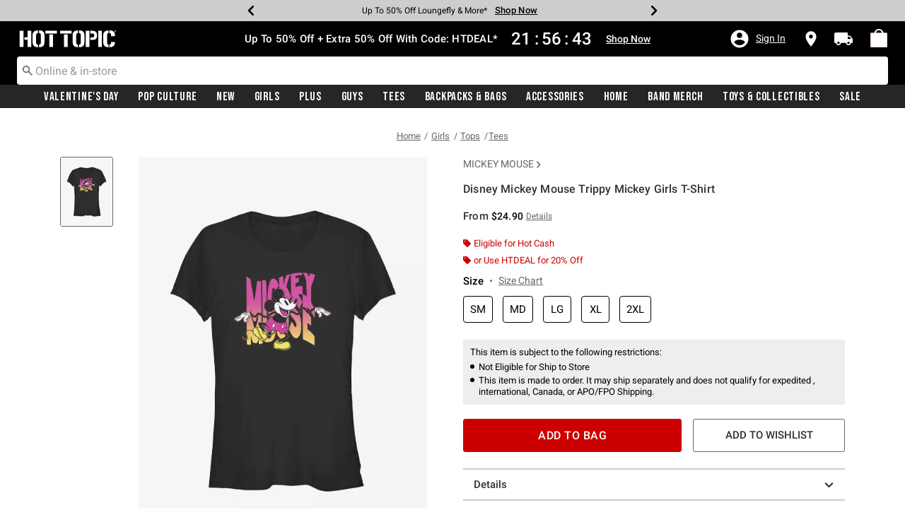

--- FILE ---
content_type: text/html;charset=UTF-8
request_url: https://www.hottopic.com/product/disney-mickey-mouse-trippy-mickey-girls-t-shirt/20865725.html
body_size: 88606
content:
    


    



    



    



    


    


<!DOCTYPE html>
<html lang="">
<head>
<!--[if gt IE 9]><!-->
<script>//common/scripts.isml</script>
<script defer type="text/javascript" src="/on/demandware.static/Sites-hottopic-Site/-/default/v1769501705842/js/main.js"></script>

    
        <script defer type="text/javascript" src="/on/demandware.static/Sites-hottopic-Site/-/default/v1769501705842/js/productDetail.js"
            
            >
        </script>
    

    
        <script defer type="text/javascript" src="//apps.bazaarvoice.com/deployments/hottopic/pdp/production/en_US/bv.js"
            
            >
        </script>
    

    
        <script defer type="text/javascript" src="https://www.paypal.com/sdk/js?client-id=AU_rrOMu69FvwZjSHdxS3ctW8znLt6g0cXi3MNf5tFOYLCdEXCXxZn2h9j0rgtAfhb5m1pqNEqcqdU3v&amp;components=messages" data-partner-attribution-id="null"
            
            >
        </script>
    

    
        <script defer type="text/javascript" src="/on/demandware.static/Sites-hottopic-Site/-/default/v1769501705842/js/creditMessage.js"
            
            >
        </script>
    

    
        <script defer type="text/javascript" src="/on/demandware.static/Sites-hottopic-Site/-/default/v1769501705842/js/utilBOPIS.js"
            
            >
        </script>
    

    
        <script defer type="text/javascript" src="/on/demandware.static/Sites-hottopic-Site/-/default/v1769501705842/js/storelocator.js"
            
            >
        </script>
    

<script type="text/javascript">
    window.gCaptchaCallBackcaptchaContactUsEnabled = function () {
        var key = document.querySelector('.captchaKey').value;
        var contactUsCaptcha = document.querySelector('#captchaContactUsEnabled');
        if (contactUsCaptcha) {
            var widgetContactUs = window.grecaptcha.render('captchaContactUsEnabled', {
                sitekey: key,
                theme: 'light'
            });
            window.widgetContactUs = widgetContactUs;
        }
    };
    window.gCaptchaCallBackcaptchaEmailSignupFooterEnabled = function () {
        var key = document.querySelector('.captchaKey').value;
        var footerCaptcha = document.querySelector('#captchaEmailSignupFooterEnabled');
        if (footerCaptcha) {
            var widgetFooter = window.grecaptcha.render('captchaEmailSignupFooterEnabled', {
                sitekey: key,
                theme: 'light'
            });
            window.widgetFooter = widgetFooter;
        }
    };
    window.gCaptchaCallBackcaptchaEmailSignupPopupEnabled = function () {
        var key = document.querySelector('.captchaKey').value;
        var popupCaptcha = document.querySelector('#captchaEmailSignupPopupEnabled');
        if (popupCaptcha) {
            var widgetPopup = window.grecaptcha.render('captchaEmailSignupPopupEnabled', {
                sitekey: key,
                theme: 'light'
            });
            window.widgetPopup = widgetPopup;
        }
    };
    window.gCaptchaCallBackcaptchaResetPwdFormEnabled = function () {
        var key = document.querySelector('.captchaKey').value;
        var resetPasswordFormCaptcha = document.querySelector('#captchaResetPwdFormEnabled');
        if (resetPasswordFormCaptcha) {
            var widgetResetPwdFormCaptcha = window.grecaptcha.render('captchaResetPwdFormEnabled', {
                sitekey: key,
                theme: 'light'
            });
            window.widgetResetPasswordFormCaptcha = widgetResetPwdFormCaptcha;
        }
    };
    window.gCaptchaCallBackcaptchaReqResetPwdEnabled = function () {
        var key = document.querySelector('.captchaKey').value;
        var resetPasswordCaptcha = document.querySelector('#captchaReqResetPwdEnabled');
        if (resetPasswordCaptcha) {
            var widgetResetCaptcha = window.grecaptcha.render('captchaReqResetPwdEnabled', {
                sitekey: key,
                theme: 'light'
            });
            window.widgetResetCaptcha = widgetResetCaptcha;
        }
    };
    window.gCaptchaCallBackcaptchaOrderStatusEnabled = function () {
        var key = document.querySelector('.captchaKey').value;
        var orderStatusCaptcha = document.querySelector('#captchaOrderStatusEnabled');
        if (orderStatusCaptcha) {
            var widgetOrderStatus = window.grecaptcha.render('captchaOrderStatusEnabled', {
                sitekey: key,
                theme: 'light'
            });
            window.widgetOrderStatus = widgetOrderStatus;
        }
    };
    window.gCaptchaCallBackgcaptchaGiftCardEnabled = function () {
        var key = document.querySelector('.captchaKey').value;
        var orderStatusCaptcha = document.querySelector('#captchaGiftCardEnabled');
        if (orderStatusCaptcha) {
            var widgetGiftCard = window.grecaptcha.render('captchaGiftCardEnabled', {
                sitekey: key,
                theme: 'light'
            });
            window.widgetGiftCard = widgetGiftCard;
        }
    };
    window.gCaptchaCallBackcaptchaLoginEnabled = function () {
    };
    window.gCaptchaCallBackcaptchaGCRedeemEnabled = function () {
    };
</script>








<!--<![endif]-->
<meta charset=UTF-8>

<meta http-equiv="x-ua-compatible" content="ie=edge">

<meta name="viewport" content="width=device-width, initial-scale=1">





    
        
        
            
        
            
        
            
        
            
        
            
        
            
        
            
        
            
        
            
        
            
        
        
            <title>Disney Mickey Mouse Trippy Mickey Girls T-Shirt - BLACK | Hot Topic</title>
        
    




    <!-- OneTrust Cookies Consent Notice start for hottopic.com -->

<script src="https://cdn.cookielaw.org/scripttemplates/otSDKStub.js"  type="text/javascript" charset="UTF-8" data-domain-script="a1b5e51a-76ee-47a1-8264-6aa9e5fd3a0b" ></script>
<script type="text/javascript">
function OptanonWrapper() { }
</script>
<!-- OneTrust Cookies Consent Notice end for hottopic.com -->
<script type="text/javascript">
    window.setTimeout(function() {
        if(document.getElementsByClassName("save-preference-btn-handler").length > 0) {
            console.log('OTPC Extension Loaded');
            var otSaveBtn = document.getElementsByClassName("save-preference-btn-handler")[0];
            var otRejectBtn = document.getElementsByClassName("ot-pc-refuse-all-handler")[0];
            if(otSaveBtn){
                otSaveBtn.addEventListener('click', function() {
                    setTimeout(function() {
                        window.location.reload();
                    }, 1000); //quick timeout so that the consent receipt can be sent and the cookie can be updated
                });
            }
            if(otRejectBtn){
                otRejectBtn.addEventListener('click', function() {
                    setTimeout(function() {
                        window.location.reload();
                    }, 1000); //quick timeout so that the consent receipt can be sent and the cookie can be updated
                });
            }
        }
    }, 6500);
</script>






    <script type="module" src="https://pub.loudcrowd.com/embed.js"></script>
<script>
function initLoudCrowd() {
  window.loudcrowd.init("aW50ZWdyYXRpb246OTM4");
};
if (window.loudcrowd) {
  initLoudCrowd();
} else {
  document.addEventListener("loudcrowd-global-loaded", initLoudCrowd);
}
</script>







    
        <meta property="og:image" content="https://cdn.media.amplience.net/s/hottopic/20865725_hi?h=630">
    

    

    


    
        <meta property="og:type" content="product">
    

    

    


    
        <meta name="twitter:card" content="summary_large_image">
    

    

    


    
        <meta name="twitter:title" content="Disney Mickey Mouse Trippy Mickey Girls T-Shirt | Hot Topic">
    

    

    


    
        <meta property="og:site_name" content="Hot Topic">
    

    

    


    
        <meta property="og:title" content="Disney Mickey Mouse Trippy Mickey Girls T-Shirt | Hot Topic">
    

    

    


    
        <meta name="twitter:image" content="https://cdn.media.amplience.net/s/hottopic/20865725_hi?h=512">
    

    

    


    
        <meta name="twitter:site" content="@Hot Topic">
    

    

    


    
        <meta name="robots" content="index, follow">
    

    

    


    
        <meta property="og:url" content="https://www.hottopic.com/product/disney-mickey-mouse-trippy-mickey-girls-t-shirt/20865725.html">
    

    

    




    
    
    <meta name="description" content="Show off your fandom with our Disney Mickey Mouse Trippy Mickey Girls T-Shirt, available online at Hot Topic today!"/>



    <meta name="keywords" content="Commerce Cloud Storefront Reference Architecture"/>


<link rel="icon" type="image/svg+xml" href="/on/demandware.static/Sites-hottopic-Site/-/default/v1769501705842/images/favicons/ht-favicon.svg" />

<link rel="alternate icon" href="https://www.hottopic.com/favicon.ico" />

<link rel="stylesheet" href="/on/demandware.static/Sites-hottopic-Site/-/default/v1769501705842/css/global.css" />

    <link rel="stylesheet" href="/on/demandware.static/Sites-hottopic-Site/-/default/v1769501705842/css/product/detail.css"  />



    <meta name="google-site-verification" content="Tpmoe9aZzkgXpglZJuwSOTTlxFimJPbjM0rbeW5a5xs" />










<link rel="canonical" href="https://www.hottopic.com/product/disney-mickey-mouse-trippy-mickey-girls-t-shirt/20865725.html"/>

<script type="text/javascript">//<!--
/* <![CDATA[ (head-active_data.js) */
var dw = (window.dw || {});
dw.ac = {
    _analytics: null,
    _events: [],
    _category: "",
    _searchData: "",
    _anact: "",
    _anact_nohit_tag: "",
    _analytics_enabled: "true",
    _timeZone: "US/Pacific",
    _capture: function(configs) {
        if (Object.prototype.toString.call(configs) === "[object Array]") {
            configs.forEach(captureObject);
            return;
        }
        dw.ac._events.push(configs);
    },
	capture: function() { 
		dw.ac._capture(arguments);
		// send to CQ as well:
		if (window.CQuotient) {
			window.CQuotient.trackEventsFromAC(arguments);
		}
	},
    EV_PRD_SEARCHHIT: "searchhit",
    EV_PRD_DETAIL: "detail",
    EV_PRD_RECOMMENDATION: "recommendation",
    EV_PRD_SETPRODUCT: "setproduct",
    applyContext: function(context) {
        if (typeof context === "object" && context.hasOwnProperty("category")) {
        	dw.ac._category = context.category;
        }
        if (typeof context === "object" && context.hasOwnProperty("searchData")) {
        	dw.ac._searchData = context.searchData;
        }
    },
    setDWAnalytics: function(analytics) {
        dw.ac._analytics = analytics;
    },
    eventsIsEmpty: function() {
        return 0 == dw.ac._events.length;
    }
};
/* ]]> */
// -->
</script>
<script type="text/javascript">//<!--
/* <![CDATA[ (head-cquotient.js) */
var CQuotient = window.CQuotient = {};
CQuotient.clientId = 'aavt-hottopic';
CQuotient.realm = 'AAVT';
CQuotient.siteId = 'hottopic';
CQuotient.instanceType = 'prd';
CQuotient.locale = 'default';
CQuotient.fbPixelId = '__UNKNOWN__';
CQuotient.activities = [];
CQuotient.cqcid='';
CQuotient.cquid='';
CQuotient.cqeid='';
CQuotient.cqlid='';
CQuotient.apiHost='api.cquotient.com';
/* Turn this on to test against Staging Einstein */
/* CQuotient.useTest= true; */
CQuotient.useTest = ('true' === 'false');
CQuotient.initFromCookies = function () {
	var ca = document.cookie.split(';');
	for(var i=0;i < ca.length;i++) {
	  var c = ca[i];
	  while (c.charAt(0)==' ') c = c.substring(1,c.length);
	  if (c.indexOf('cqcid=') == 0) {
		CQuotient.cqcid=c.substring('cqcid='.length,c.length);
	  } else if (c.indexOf('cquid=') == 0) {
		  var value = c.substring('cquid='.length,c.length);
		  if (value) {
		  	var split_value = value.split("|", 3);
		  	if (split_value.length > 0) {
			  CQuotient.cquid=split_value[0];
		  	}
		  	if (split_value.length > 1) {
			  CQuotient.cqeid=split_value[1];
		  	}
		  	if (split_value.length > 2) {
			  CQuotient.cqlid=split_value[2];
		  	}
		  }
	  }
	}
}
CQuotient.getCQCookieId = function () {
	if(window.CQuotient.cqcid == '')
		window.CQuotient.initFromCookies();
	return window.CQuotient.cqcid;
};
CQuotient.getCQUserId = function () {
	if(window.CQuotient.cquid == '')
		window.CQuotient.initFromCookies();
	return window.CQuotient.cquid;
};
CQuotient.getCQHashedEmail = function () {
	if(window.CQuotient.cqeid == '')
		window.CQuotient.initFromCookies();
	return window.CQuotient.cqeid;
};
CQuotient.getCQHashedLogin = function () {
	if(window.CQuotient.cqlid == '')
		window.CQuotient.initFromCookies();
	return window.CQuotient.cqlid;
};
CQuotient.trackEventsFromAC = function (/* Object or Array */ events) {
try {
	if (Object.prototype.toString.call(events) === "[object Array]") {
		events.forEach(_trackASingleCQEvent);
	} else {
		CQuotient._trackASingleCQEvent(events);
	}
} catch(err) {}
};
CQuotient._trackASingleCQEvent = function ( /* Object */ event) {
	if (event && event.id) {
		if (event.type === dw.ac.EV_PRD_DETAIL) {
			CQuotient.trackViewProduct( {id:'', alt_id: event.id, type: 'raw_sku'} );
		} // not handling the other dw.ac.* events currently
	}
};
CQuotient.trackViewProduct = function(/* Object */ cqParamData){
	var cq_params = {};
	cq_params.cookieId = CQuotient.getCQCookieId();
	cq_params.userId = CQuotient.getCQUserId();
	cq_params.emailId = CQuotient.getCQHashedEmail();
	cq_params.loginId = CQuotient.getCQHashedLogin();
	cq_params.product = cqParamData.product;
	cq_params.realm = cqParamData.realm;
	cq_params.siteId = cqParamData.siteId;
	cq_params.instanceType = cqParamData.instanceType;
	cq_params.locale = CQuotient.locale;
	
	if(CQuotient.sendActivity) {
		CQuotient.sendActivity(CQuotient.clientId, 'viewProduct', cq_params);
	} else {
		CQuotient.activities.push({activityType: 'viewProduct', parameters: cq_params});
	}
};
/* ]]> */
// -->
</script>
<!-- Demandware Apple Pay -->

<style type="text/css">ISAPPLEPAY{display:inline}.dw-apple-pay-button,.dw-apple-pay-button:hover,.dw-apple-pay-button:active{background-color:black;background-image:-webkit-named-image(apple-pay-logo-white);background-position:50% 50%;background-repeat:no-repeat;background-size:75% 60%;border-radius:5px;border:1px solid black;box-sizing:border-box;margin:5px auto;min-height:30px;min-width:100px;padding:0}
.dw-apple-pay-button:after{content:'Apple Pay';visibility:hidden}.dw-apple-pay-button.dw-apple-pay-logo-white{background-color:white;border-color:white;background-image:-webkit-named-image(apple-pay-logo-black);color:black}.dw-apple-pay-button.dw-apple-pay-logo-white.dw-apple-pay-border{border-color:black}</style>


    <script type="application/ld+json">
        [{"@context":"http://schema.org/","@type":"ProductGroup","@id":"https://www.hottopic.com/product/disney-mickey-mouse-trippy-mickey-girls-t-shirt/20865725.html","name":"Disney Mickey Mouse Trippy Mickey Girls T-Shirt","description":"Disney Mickey Mouse Trippy Mickey Girls T-Shirt","url":"https://www.hottopic.com/product/disney-mickey-mouse-trippy-mickey-girls-t-shirt/20865725.html","productGroupID":"20865725","image":"https://cdn.media.amplience.net/s/hottopic/20865725_hi","variesBy":["https://schema.org/color","https://schema.org/size"],"hasVariant":[{"@type":"Product","sku":"20865726","name":"Disney Mickey Mouse Trippy Mickey Girls T-Shirt","description":"Disney Mickey Mouse Trippy Mickey Girls T-Shirt","image":"https://cdn.media.amplience.net/s/hottopic/20865725_hi","color":"BLACK","size":"SM","offers":{"url":"https://www.hottopic.com/product/disney-mickey-mouse-trippy-mickey-girls-t-shirt/20865726.html","@type":"Offer","priceCurrency":"USD","price":24.9,"availability":"http://schema.org/OnlineOnly"}},{"@type":"Product","sku":"20865727","name":"Disney Mickey Mouse Trippy Mickey Girls T-Shirt","description":"Disney Mickey Mouse Trippy Mickey Girls T-Shirt","image":"https://cdn.media.amplience.net/s/hottopic/20865725_hi","color":"BLACK","size":"MD","offers":{"url":"https://www.hottopic.com/product/disney-mickey-mouse-trippy-mickey-girls-t-shirt/20865727.html","@type":"Offer","priceCurrency":"USD","price":24.9,"availability":"http://schema.org/OnlineOnly"}},{"@type":"Product","sku":"20865728","name":"Disney Mickey Mouse Trippy Mickey Girls T-Shirt","description":"Disney Mickey Mouse Trippy Mickey Girls T-Shirt","image":"https://cdn.media.amplience.net/s/hottopic/20865725_hi","color":"BLACK","size":"LG","offers":{"url":"https://www.hottopic.com/product/disney-mickey-mouse-trippy-mickey-girls-t-shirt/20865728.html","@type":"Offer","priceCurrency":"USD","price":24.9,"availability":"http://schema.org/OnlineOnly"}},{"@type":"Product","sku":"20865729","name":"Disney Mickey Mouse Trippy Mickey Girls T-Shirt","description":"Disney Mickey Mouse Trippy Mickey Girls T-Shirt","image":"https://cdn.media.amplience.net/s/hottopic/20865725_hi","color":"BLACK","size":"XL","offers":{"url":"https://www.hottopic.com/product/disney-mickey-mouse-trippy-mickey-girls-t-shirt/20865729.html","@type":"Offer","priceCurrency":"USD","price":24.9,"availability":"http://schema.org/OnlineOnly"}},{"@type":"Product","sku":"20865731","name":"Disney Mickey Mouse Trippy Mickey Girls T-Shirt","description":"Disney Mickey Mouse Trippy Mickey Girls T-Shirt","image":"https://cdn.media.amplience.net/s/hottopic/20865725_hi","color":"BLACK","size":"2XL","offers":{"url":"https://www.hottopic.com/product/disney-mickey-mouse-trippy-mickey-girls-t-shirt/20865731.html","@type":"Offer","priceCurrency":"USD","price":26.9,"availability":"http://schema.org/OnlineOnly"}}]}, {"@context":"http://schema.org/","@type":"BreadcrumbList","itemListElement":[{"@type":"ListItem","position":1,"name":"Home","item":"https://www.hottopic.com"},{"@type":"ListItem","position":2,"name":"Girls","item":"https://www.hottopic.com/girls/"},{"@type":"ListItem","position":3,"name":"Tops","item":"https://www.hottopic.com/girls/tops/"},{"@type":"ListItem","position":4,"name":"Tees","item":"https://www.hottopic.com/girls/tops/tees/"}]}]
    </script>


</head>
<body>

<div class="page" data-action="Product-Show" data-querystring="pid=20865725" >
<div class="dark-body"></div>



<header class="header header-wrapper search-main-home-head">
    <input type="hidden" name="captchaKey" class="captchaKey" value="6LdasBsTAAAAAJ2ZY_Z60WzgpRRgZVKXnqoad77Y">
    <a href="#maincontent" class="skip" aria-label="Skip to main content">Skip to main content</a>
<a href="#footercontent" class="skip" aria-label="Skip to footer content">Skip to footer content</a>

    <nav class="headerMain-nav">
        <div class="header-top__wrapper js-header">

                <div class="header_topcontainer no-gutters justify-content-between">

                    
                    <div id="header-eyebrow" class="header-top__eyebrow d-flex col-12 justify-content-center align-items-center mt-0 px-0 ">
                        <div class="header-top__eyebrow-desktop">
                            
	 


	

<div class="html-slot-container toggleExpandContent">


<style>
	/* eyebrow banner background color setup here */
	.eyebrow-banner-background {
	   background: #CDCDCD;
	}

	/* eyebrow banner arrow(Carats) color setup here */
	.header-top__eyebrow-desktop .carousel-eyebrow .slick-arrow svg {
	   fill: #000000;
	}

	/* eyebrow banner text color setup here */
	.header-top__eyebrow-desktop .header-eyebrow-message .carousel-eyebrow-item p {
	   color: #000000;
        font-size:12px;
	}

	/* eyebrow banner link(shop now) color setup here */
	div.header-top__eyebrow-desktop .header-eyebrow-message .carousel-eyebrow-item a {
	   color: #000000;
       font-weight: bold;
       font-size: 13px;
	}
	
	.header-top__eyebrow-desktop .header-eyebrow-message p {
		display: block;
		white-space: nowrap;
		overflow: hidden;
		text-overflow: ellipsis;
		font-size: 12px;
		font-weight: 400;
		line-height: 16px;
		text-transform: capitalize;
        font-family: 'Roboto' , sans-serif;
        letter-spacing: normal;
	}

	.header-top__eyebrow-desktop .carousel-eyebrow-item {
		transition: transform 2.6s ease-in-out;
	}

	.header-eyebrow-message .carousel-eyebrow {
		width: 100%;
		margin: 0 auto;
		max-width: 600px;

		@media (max-width: 767px) {
			width: 100%;
			max-width: 100%;
		}
	}
	.header-top__eyebrow-desktop .header-eyebrow-message .carousel-eyebrow-item  a {
		color:#000000;
        font-size:12px;
        font-weight:normal;
        letter-spacing: 0.3px;
	}

	.header-eyebrow-message {
		background: #CDCDCD;
		color: #000000;
	}

	.header-eyebrow-message .carousel-eyebrow-item p {
		color: #000000;
	}

        .carousel-eyebrow-inner{
          display: flex;
          align-items: center;
        }
        .header-eyebrow-message .slick-arrow {
		font-size: 30px;
        line-height: 0;
		cursor: pointer;
				background: transparent;
				border:0;												  
                @media (max-width: 767px) {
                      padding-left: 10px;
                      padding-right: 10px;
                }
	} 

</style>

<div class="header-eyebrow-message eyebrow-theme-default" style="background-color:#CDCDCD">
	<div id="eyebrow-banner eyebrow" class="carousel-eyebrow slide" data-ride="carousel-eyebrow" data-interval="3000">
		<div class="carousel-eyebrow-inner " role="toolbar">
			<div class="carousel-eyebrow-item link-text text-center px-4 py-2">
				<p class="text-center mb-0">
					20% Off Sitewide*<span></span>
					<span>
					<a class="text--reg px-2" aria-label="New Arrivals" href="/new/?cm_sp=Homepage-_-Eyebrow-_-20Off" title="Shop Now"
					alt="Shop Now">
					Shop Now</a></span>
				</p>
            </div>
			<div class="carousel-eyebrow-item link-text text-center px-4 py-2">
				<p class="text-center mb-0">
					Up To 50% Off Loungefly & More*<span></span>
					<span>
					<a class="text--reg px-2" aria-label="Backpacks & Bags" href="/sale/up-to-50-off-bags-and-backpacks/?cm_sp=Homepage-_-Eyebrow-_-UpTo50OffLoungeflyAndMore" title="Shop Now"
					alt="Shop Now">
					Shop Now</a></span>
				</p>
            </div>
			<div class="carousel-eyebrow-item link-text text-center px-4 py-2">
				<p class="text-center mb-0">
				Free Shipping With $75 Purchase*<span></span>
				<span>
				<a class="text--reg px-2" aria-label="Free Shipping With $75 Purchase*" href="/new/?cm_sp=Homepage-_-Eyebrow-_-Shipping" title="Shop Now"
				alt="Shop Now">
				Shop Now</a></span>
				</p>
			</div>
			<div class="carousel-eyebrow-item link-text text-center px-4 py-2">
				<p class="text-center mb-0">
				Free Pickup In-Store*<span></span>
				<span>
				<a class="text--reg px-2" aria-label="BOPIS" href="/new/?cm_sp=Homepage-_-Eyebrow-_-BOPIS" title="Shop Now"
				alt="Shop Now">
				Shop Now</a></span>
				</p>
			</div>
		</div>
	</div>
</div>


</div> 
	
                        </div>
                        <div class="header-top__eyebrow-mobile">
                            
	 


	

<div class="html-slot-container toggleExpandContent">


<style>
	/* eyebrow banner background color setup here */
	@media (max-width: 992px) {
		.eyebrow-banner-background {
			background: #CDCDCD;
		}
		/* eyebrow banner arrow(Carats) color setup here */
		.header-top__eyebrow-mobile .eyebrow-banner-background .slick-arrow svg {
			fill: #000000 !important;
		}
		/* eyebrow banner text color setup here */
		.header-top__eyebrow-mobile .eyebrow-banner-background .carousel-eyebrow-item p {
			color: #000000;
		}
		/* eyebrow banner link(shop now) color setup here */
		.header-top__eyebrow-mobile .eyebrow-banner-background.header-eyebrow-message a {
			color: #000000;
		}
		.header-top__eyebrow-mobile .header-eyebrow-message p {
			display: block;
			white-space: nowrap;
			overflow: hidden;
			text-overflow: ellipsis;
			font-size: 11px;
			font-weight: 400;
			line-height: 16px;
			font-family: 'Roboto' , sans-serif;
		}
		.header-top__eyebrow-mobile .carousel-eyebrow-item {
			transition: transform 2.6s ease-in-out;
		}
		.header-eyebrow-message .carousel-eyebrow {
			width: 100%;
			margin: 0 auto;
			max-width: 600px;
		}
		.header-top__eyebrow-mobile .header-eyebrow-message .carousel-eyebrow-item a {
			color:#000000;
			font-family: 'Roboto', sans-serif;
			font-size: 12px;
			font-weight: bold;
		}
		.header-eyebrow-message {
			background: #CDCDCD;
			color: #000000;
		}
		.header-eyebrow-message .carousel-eyebrow-item p {
			color: #000000;
		}
		.carousel-eyebrow-inner{
			display: flex;
			align-items: center;
		}
		.header-eyebrow-message .slick-arrow {
			font-size: 30px;
			line-height: 0;
			cursor: pointer;
			background: transparent;
			border: 0;						  
		}
	}
		@media (max-width: 767px) {
			.header-eyebrow-message .slick-arrow {
			font-size: 30px;
			line-height: 0;
			cursor: pointer;
			padding-left: 10px;
			padding-right: 10px;
			}
	
			.header-eyebrow-message .carousel-eyebrow {
				width: 100%;
				max-width: 100%;
		  }
	  }
	  </style>
	  
	  <div class="header-eyebrow-message eyebrow-theme-default eyebrow-banner-background d-lg-none">
	  <div id="eyebrow-banner eyebrow" class="carousel-eyebrow slide" data-ride="carousel-eyebrow" data-interval="3000">
	  <div class="carousel-eyebrow-inner " role="toolbar">
		<div class="carousel-eyebrow-item link-text text-center px-4 py-2">
				<p class="text-center mb-0">
					20% Off Sitewide*<span></span>
					<span>
					<a class="text--reg px-2" aria-label="New Arrivals" href="/new/?cm_sp=Homepage-_-Eyebrow-_-20Off" title="Shop Now"
					alt="Shop Now">
					Shop Now</a></span>
				</p>
            </div>
		<div class="carousel-eyebrow-item link-text text-center px-4 py-2">
		<p class="text-center mb-0">
			Up To 50% Off Loungefly & More*<span></span>
	  <span>
	  <a class="text--reg px-2" aria-label="Backpacks & Bags" href="/sale/up-to-50-off-bags-and-backpacks/?cm_sp=Homepage-_-Eyebrow-_-UpTo50OffBackpacksAndBags" title="Shop Now"
	  alt="Shop Now">
	  Shop Now</a></span>
	</p>
  </div>
  <div class="carousel-eyebrow-item link-text text-center px-4 py-2">
			<p class="text-center mb-0">
			  Free Shipping Over $75*<span></span>
		  <span>
		  <a class="text--reg px-2" aria-label="Free Shipping Over $75" href="/new/?cm_sp=Homepage-_-Eyebrow-_-Shipping" title="Shop Now"
		  alt="Shop Now">
		  Shop Now</a></span>
		</p>
		</div>
  <div class="carousel-eyebrow-item link-text text-center px-4 py-2">
			<p class="text-center mb-0">
			  Free Pickup In-Store*<span></span>
		  <span>
		  <a class="text--reg px-2" aria-label="BOPIS" href="/new/?cm_sp=Homepage-_-Eyebrow-_-BOPIS" title="Shop Now"
		  alt="Shop Now">
		  Shop Now</a></span>
		</p>
		</div>
	  </div>
	  </div>
	  </div>


</div> 
	
                        </div>
                    </div>

                    <div class="navbar-menu-logo-cart d-flex justify-content-center w-100 px-2 px-md-3 px-lg-0  py-md-1 py-lg-0">
                        <div class="navbar-toggler mobile-nav d-lg-none  py-md-2 mt-md-0 col-1 mobile-middle--flex-1 mr-auto" role="button" tabindex="0" type="button" aria-label="Toggle navigation">
                        
                            
                                <div class="mobile-nav__icon-wrapper d-flex justify-content-start pl-2">
                                <input id="navi-toggle" type="checkbox" class="js-mobile-nav-toggle mobile-nav__checkbox push-menu__checkbox">
                                <label for="navi-toggle" class="mobile-nav__button m-0 p-0">
                                    <span></span>
                                    <span></span>
                                    <span></span>
                                    <span></span>
                                </label>
                            </div>
                                                        
                            
                        </div>
                        <div class="header-container-max js_header-container-max">
                            <div class="primary-logo d-flex  align-items-center col-lg-4 justify-content-lg-start pl-lg-4 pl-1 py-md-0 py-2 mb-lg-0 mb-1">
                                <a class="logo-home py-lg-2 pt-1" href="/hpredirect" >
<span class="sr-only">Redirect to Hot Topic Home Page</span>
    <picture class="logo-picture">
            <img class="hidden-md-down" src="/on/demandware.static/Sites-hottopic-Site/-/default/v1769501705842/images/hottopic_logo_white.svg" alt="Hot Topic Logo"/>
            <source media="(min-width: 768px)" srcset="/on/demandware.static/Sites-hottopic-Site/-/default/v1769501705842/images/hottopic_logo_white.svg" alt="Hot Topic Logo"/>
            <img class="d-lg-none" src="/on/demandware.static/Sites-hottopic-Site/-/default/v1769501705842/images/hottopic_logo_white.svg" alt="Hot Topic Logo"/>
    </picture>
</a>
<a class="logo-home-minified py-lg-2 pt-1" href="/hpredirect" style="display: none;">
    <picture class="logo-picture-minified">            
            <img class="d-lg-none d-md-none" src="/on/demandware.static/Sites-hottopic-Site/-/default/v1769501705842/images/HT-logo-minified.svg" alt="Hot Topic Logo"/>
            <img class="d-none d-md-block d-lg-none logo-tablet" src="/on/demandware.static/Sites-hottopic-Site/-/default/v1769501705842/images/hottopic_logo_white.svg" alt="Hot Topic Logo" style="width: 144px; height: 24px;"/>
    </picture>
</a>
                            </div>

                            <div class="d-none d-lg-block w-100 col-xl-6 col-lg-6">
                                



<div class="header-bottom header-bottom-desktop w-100 p-0 mx-0 position-relative" role="banner">
    <div class="header-bottom__banner d-flex justify-content-center position-relative">
        <div class="w-100 content desktop d-lg-block d-none">
            
	 


	

<div class="html-slot-container toggleExpandContent">


<div class="html-slot-container">
	<!-- Countdown Timer Non Black Background Non White Text -->
	<!--CountDown Timer Black Background / White Text-->
	<style type="text/css">
	  #clockdiv {
		background-color: #000 ;
		border: none;
	  }
  
  @media (min-width: 992px) {
	.header-wrapper div#clockdiv {
		height: auto;
	}
  }
	  #clockdiv p,
	  #clockdiv p,
	  #clockdiv  {
		  color: #fff;
		font-family:roboto, serif;
	  }
   
	  #clockdiv .promo-msg {
		font-size: 15px;
		font-weight: bold;
		font-family:roboto;
	  }
  
	  #clockdiv .details a {
		font-size: 14px;
		font-weight: bold;
		text-decoration: underline;
		font-family:roboto;
	  }
  
	  #clockdiv .promo-msg a:hover {
		text-decoration: none!important;
	  }
  
	  #clockdiv .time .hours,
	  #clockdiv .time .minutes,
	  #clockdiv .time .seconds,
	  #clockdiv .colon p {
		font-size: 24px;
		color: #fff;
	   font-weight:bold;
	  }
  
	  #clockdiv .time .timeLabel {
		font-size: 12px;
		color: #fff;
	  }
  
	  @media only screen and (max-width: 991px) {
		#clockdiv {
		background-color: #000;
	  }
  
		#clockdiv .promo-msg {
		  font-size: 14px;
		  font-weight: bold;
		  text-decoration: none;
		}
  
		#clockdiv .promo-msg a {
		  font-size: 13px;
		  font-weight: normal;
		  text-decoration: underline;
		}
   
		#clockdiv .promo-msg a:hover {
		  text-decoration: none!important;
		}
	  }
	</style>
	<!--DESKTOP-->
	<div class="container-fluid px-0 d-flex justify-content-center" id="clockdiv">
	  <div class="row justify-content-center align-items-center py-md-2 py-lg-0 py-1">
	  <div id="htPromoMessage" style="display: flex; align-items: center; justify-content: center;"> <!--Added div with ID="htPromoMessage"-->
		<div class="col-lg-auto col-xl-auto mb-lg-0 py-lg-2 pt-1">
		  <p class="mb-0 text-center promo-msg" style="font-weight: bold;">
          <span aria-hidden="true"></span><span class="visually-hidden"></span> Up To 50% Off + Extra 50% Off With Code: HTDEAL*
		  </p>
		</div>
  
		<div class="col-auto row clocktime" id="timerdiv" tabindex="1"> <!--Added tabindex="1"-->
		  <div class="col-auto time px-1">
			<p class="hours mb-0 text-center font-weight-bold" style="line-height:30px;">20</p>  
		  </div>
  
		  <div class="col-auto colon px-0 mx-0">
			<p class="mb-0 semicolon" style="line-height:30px;">:</p>
		  </div>
  
		  <div class="col-auto time px-1">
			<p class="minutes mb-0 text-center font-weight-bold" style="line-height:30px;">06</p>  
		  </div>
  
		  <div class="col-auto colon px-0 mx-0">
			<p class="mb-0 semicolon" style="line-height:30px;">:</p>
		  </div>
  
		  <div class="col-auto time px-1">
			<p class="seconds mb-0 text-center font-weight-bold" style="line-height:30px;">23</p>		   
		  </div>
		</div>
		</div> <!--closed div-->
	<div class="details d-lg-block px-lg-2">
		<!--Added aria-labelledby="htPromoMessage" to a tag-->
        <a class="px-2" aria-labelledby="htPromoMessage" href="/sale/?cm_sp=Homepage-_-GlobalBanner-_-Extra50OffSelectStyles" style="color: #fff; " title="Shop Now">Shop Now</a> 
  </div>
	  </div>
	</div>
	<!--End CountDown--><!--START DESKTOP COUNTDOWN SCRIPT--><!--START DESKTOP COUNTDOWN SCRIPT-->
	<script>
	  var runTimer;
	  var deadline = "January 27 2026 23:59:59 UTC-0800";
  
	  var countdownTimer = function (callback) {
		var t = Date.parse(deadline) - Date.parse(new Date());
		var seconds = Math.floor((t / 1000) % 60);
		var minutes = Math.floor((t / 1000 / 60) % 60);
		var hours = Math.floor(t / (1000 * 60 * 60));
  
		var clock = document.getElementById("clockdiv");
		var hoursSpan = clock.querySelector(".hours");
		var minutesSpan = clock.querySelector(".minutes");
		var secondsSpan = clock.querySelector(".seconds");
  
		hoursSpan.innerHTML = ("0" + hours).slice(-2);
		minutesSpan.innerHTML = ("0" + minutes).slice(-2);
		secondsSpan.innerHTML = ("0" + seconds).slice(-2);
  
		if (t <= 0) {
		  document.getElementById("timerdiv").style.display = "none";
		} else {
		  runTimer = requestAnimationFrame(countdownTimer);
		}
	  };
  
	  // request animation frame on render
	  runTimer = requestAnimationFrame(countdownTimer);
	</script>
  </div>


</div> 
	
        </div>
        
    </div>
</div>
                            </div>
                            <a href="#" class="d-flex d-lg-none ma-login ma-login__mobile" id="myaccount" aria-haspopup="true" data-toggle="modal" data-target="#accountModal" role="button" aria-label="My Account" title="My Account">
                                <div class="user-badge__mobile user-badge"></div>
                            </a>
                            <div class="header-top__desktop-right d-flex justify-self-end align-self-center col-lg-xl-custom-3-1 justify-content-lg-end pr-lg-3 justify-content-end" >
                                
                                
                                <div class="d-flex align-items-center justify-content-end">
                                    
                                        <div class="account-login pr-lg-4 mr-0">
                                            
 <input type="hidden" class = "refresh-csrf-token" name="csrf_token" value="F47TBWgcLbECDuGJYszQC2S6IrIBn-2m5ble7Nz2hbMw8gn6ehhTwAuD0-2GKXR-Rep8JijjB7WKh-1ttO87Ukhqqlun5b3nY7TA8ORTqp1WxuIkdE2t7FkGXC0Vxd0kLFzAZOjXbj6XKwiWFVtWW_NbhQPwAQpGWpNv8xm7wKmLzOKyIo4="/>


    <div class="user d-flex">
        <a href="https://www.hottopic.com/login" class="user-account ma-login ma-login__link" tabindex="0" data-toggle="" data-target="" role="button" aria-label="Login to your account" >
            <svg class="icon-account" data-name="Layer 1" xmlns="http://www.w3.org/2000/svg" viewBox="0 0 24 24">
    <defs><style>.outer{fill:none;}</style></defs>
    <title>Sign In/My Account</title>
    <path class="inner" d="M12,2A10,10,0,1,0,22,12,10,10,0,0,0,12,2Zm0,3A3,3,0,1,1,9,8,3,3,0,0,1,12,5Zm0,14.2A7.2,7.2,0,0,1,6,16c0-2,4-3.08,6-3.08S18,14,18,16A7.2,7.2,0,0,1,12,19.2Z"/><path class="outer" d="M0,0H24V24H0Z"/>
</svg>
            <div class="user-badge__desktop user-badge"></div>
            <span class="user-message sign-in-text hidden-md-down font-weight-normal">Sign In</span>
        </a>
    </div>

<div class="header-login-popup header-popup d-none">
    <div class="wishlist-login-popup">
    <p class="login-wishlist-text header-text pt-lg-1">
        Sign in to save products to your wishlist.
    </p>
    <div class="wishlist-login-button header-button px-lg-3">
        <a href="https://www.hottopic.com/login" class="btn btn-secondary btn-block" role="button">     
            Sign In
        </a>
    </div>
    <div class="wishlist-create-account pt-2">
        <a href="/login?action=register" class="text-decoration-underline" role="button">
            Create an account
        </a>
    </div>
</div>
</div>
<div class="header-wishlist-popup header-popup d-none">
    <div class="wishlist-popup">
    <p class="wishlist-text header-text pt-lg-2">
        Added to wishlist!
    </p>
    <div class="wishlist-view-button header-button px-lg-2">
        <a href="/wishlist" class="btn btn-secondary btn-block" role="button">     
            View Wishlist
        </a>
    </div>
</div>
</div>
<script type="text/javascript">



window.PresaleToolResource = {"tooltipContent":"<p>Credit card charged once merchandise ships. Standard shipping rates apply. Will receive notice and opportunity to cancel if shipping delayed. Limitations apply if shipping delayed.</p>\r\n<br>\r\n<p>This is an estimated shipping date and subject to change due to possible manufacturer delays.</p>\r\n<br>\r\n<p>Presale/Backordered items do not qualify for Free Standard Shipping.</p>","tooltipContentStatus":true,"tooltipUrl":"https://www.hottopic.com/presale-tooltip-details.html"};
(function(app){
window.Constants = {"AVAIL_STATUS_IN_STOCK":"IN_STOCK","AVAIL_STATUS_PREORDER":"PREORDER","AVAIL_STATUS_BACKORDER":"BACKORDER","AVAIL_STATUS_NOT_AVAILABLE":"NOT_AVAILABLE"};
window.Resources = {"I_AGREE":"I Agree","CLOSE":"Close","SHIP_QualifiesFor":"This shipment qualifies for","CC_LOAD_ERROR":"Couldn't load credit card!","REG_ADDR_ERROR":"Couldn't Load Address","VERIFY_TITLE":"Verify Your Address","BONUS_PRODUCT":"Bonus Product","BONUS_PRODUCTS":"Bonus Product(s)","SELECT_BONUS_PRODUCTS":"Select {0} Bonus Product(s)","SELECT_BONUS_PRODUCT":"Select","BONUS_PRODUCT_MAX":"The maximum number of bonus products have been selected.  Please remove one in order to add additional bonus products.","BONUS_PRODUCT_TOOMANY":"You have selected too many bonus products. Please change the quantity.","SIMPLE_SEARCH":"Enter Keyword or Item #","SUBSCRIBE_EMAIL_DEFAULT":"Email Address","CURRENCY_SYMBOL":"$","MISSINGVAL":"Please Enter {0}","SERVER_ERROR":"Server connection failed!","MISSING_LIB":"jQuery is undefined.","BAD_RESPONSE":"Bad response, Parser error","REQUIRED_FIELD":"This field is required.","INVALID_PHONE":"Please provide a valid phone number.","INVALID_EMAIL":"Please provide a valid email address.","REMOVE":"Remove","QTY":"Qty","EMPTY_IMG_ALT":"Remove","COMPARE_BUTTON_LABEL":"Compare Items","COMPARE_CONFIRMATION":"This will remove the first product added to compare.  Is that OK?","COMPARE_REMOVE_FAIL":"Unable to remove item from list","COMPARE_ADD_FAIL":"Unable to add item to list","ADD_TO_CART_FAIL":"Unable to add item '{0}' to cart ","REGISTRY_SEARCH_ADVANCED_CLOSE":"Close Advanced Search","GIFT_CERT_INVALID":"The entered gift card information is not valid.","GIFT_CERT_BALANCE":"Your current gift certificate balance is ","GIFT_CERT_AMOUNT_INVALID":"Gift Certificate can only be purchased with a minimum of 5 and maximum of 5000","GIFT_CERT_CODE_MISSING":"The entered gift card information is not valid.","GIFT_CERT_MISSING":"The entered gift card information is not valid.","GIFT_CERT_PIN_MISSING":"Please enter the PIN on the gift certificate.","INVALID_OWNER":"This appears to be a credit card number.  Please enter the name of the credit card owner.","INVALID_CARD_OWNER":"Please provide a Name On Card","INVALID_CARD_NUMBER":"Please provide a Card Number","INVALID_CVN_NUMBER":"Please provide a Security Code","INVALID_EXP_DATE":"Please provide an Expiration Date","INVALID_CHARACTERS":"These special characters are not allowed (!#$%^&*()_+).","INVALID_CHARACTERS_OR_NUMBERS":"Numbers and these special characters are not allowed (!#$%^&*()_+).","COUPON_CODE_MISSING":"Please Enter a Promo Code","COOKIES_DISABLED":"Your browser currently is not set to accept Cookies. Please turn it on or check if you have another program set to block cookies.","BML_AGREE_TO_TERMS":"You must agree to the terms and conditions","CHAR_LIMIT_MSG":"You have {0} characters left out of {1}","CONFIRM_DELETE":"Do you want to remove this {0}?","TITLE_GIFTREGISTRY":"gift registry","TITLE_ADDRESS":"address","TITLE_CREDITCARD":"credit card","SERVER_CONNECTION_ERROR":"Server connection failed!","IN_STOCK_DATE":"EXPECTED TO SHIP BY {0}","ITEM_STATUS_NOTAVAILABLE":"Out of stock","INIFINITESCROLL":"Show All","STORE_NEAR_YOU":"What's available at a store near you","SELECT_STORE":"Select Store","SELECTED_STORE":"Selected Store","PREFERRED_STORE":"Preferred Store","SET_PREFERRED_STORE":"Set Preferred Store","ENTER_ZIP":"Enter Zip Code","INVALID_ZIP":"Please enter a valid Zip Code","SEARCH":"Search","CHANGE_LOCATION":"Change Location","CONTINUE_WITH_STORE":"Continue with preferred store","CONTINUE":"Continue","SEE_MORE":"See More Stores","SEE_LESS":"See Less Stores","SIGNUP_PLACEHOLDER":"Enter Your Email","SIGNUP_INVALID_ADDRESS":"Please enter a valid email address.","SIGNUP_THANKS":"email.subscribe.thanks","US_INVALID_ZIPCODE":"Zip code must be in 99999 or 99999-9999 format.","CA_INVALID_ZIPCODE":"Postal code must be in A9A 9A9 format.","INT_INVALID_ZIPCODE":"Zip code must contain only alphanumeric symbols and be 3-10 chars long. ","STORELOCATOR_MILES":"away","PLEACE_CHOOSE_STORE":"Please Choose a Store","INVALID_BIRTH_DATE":"The birthday entered cannot be a future date","MISMATCH_PASSWORD":"Does not match password","MISMATCH_EMAIL":"Please enter the same value again.","INVALID_FIRSTNAME_VALUE":"Please provide a valid First Name","INVALID_LASTNAME_VALUE":"Please provide a valid Last Name","INVALID_COUNTRY_VALUE":"Please select a valid Country","INVALID_ADDRESS_VALUE":"Please provide a valid Street Address","INVALID_CITY_VALUE":"Please provide a valid City","INVALID_STATE_VALUE":"Please select a valid State","INVALID_ZIP_VALUE":"Please provide a valid Zip Code","INVALID_PHONENUMBER_VALUE":"forms.address.phonenumber.invalid","INVALID_FIELD_VALUE":"Please enter a valid value","DELIVERY_STS":"Ready for pick up in 5-10 business days","DELIVERY_UNAVAILABLE":"Unavailable","CHANGE_STORE":"View other stores","LIMITED_QUANTITY":"item(s) at selected store. Please adjust the quantity","STORE_UN_AVAILABLE_MSG":"One or more products in your bag is no longer available in the selected store for pickup and has been updated to ship it. You may review and choose a different store if any available to keep it store pickup.","ROUNDUP_APPLIED_AMT_MSG":"billing.yourdonationamt","CURBSIDE_NOTIFY_ERROR_MSG":"There was an error notifying the store. Please make sure you are connected to the internet and try again.","CURBSIDE_NOT_ALLOWED_ERROR_MSG":"Sorry, Curbside Pickup is not allowed at this time for this location. You can pick up your order at this location during these hours:  ","ESTIMATE_DELIVERY":"Estimated delivery for in-stock items:","SELECT_REGION":"Select...","INVALID_CREDITCARD_EXP_VALUE":"Please provide an Expiration Date","UNAVAILABLE_ONLINE":"Unavailable Online","SERVICE_ERR":"An error occurred while processing your request","ADDRESS_TWO":"Address Line 2","ADDRESS_LINE_TWO":"Address Line 2 (apt, unit, etc.)","ADDRESS_TWO_EXTRA":"apt, unit, etc.","PHONE_PLACEHOLDER":"(___) ___ - ____","ZIP_CODE_ERROR":"Please provide a ZIP Code","SECURITY_CODE_ERROR":"Please provide a Security Code","POSTAL_CODE_ERROR":"Please provide a Postal Code","ZIP_CODE_TEXT":"Zip Code","POSTAL_CODE_TEXT":"Postal Code","ADDBAG_CHECKOUT":"CHECKOUT","ADDBAG_LINK":"Shopping Bag","REVIEW_ORDER_TITLE":"Review Order","CHOOSE_STORE":"Try choosing another store.","MILES":"miles","SHIP_TO_ME":"Ship to Me","STORES_NOT_FOUND":"Please enter a different city and state or zip code and try again.","SUCCESS_STATUS_MESSAGE":"Item is added into the Shopping Bag successfully","HOT_CASH_LUNCH_MONEY":"Hot Cash","IN_STOCK":"In Stock","QTY_IN_STOCK":"{0} Item(s) In Stock","PREORDER":"PRESALE","QTY_PREORDER":"{0} item(s) are available for pre-order.","REMAIN_PREORDER":"{0} item(s) will be coming soon and ready to ship. The remaining items are currently not available. Please adjust the quantity before checkout.","BACKORDER":"Backorder","QTY_BACKORDER":"Backorder {0} item(s)","REMAIN_BACKORDER":"{0} item(s) will be coming soon and ready to ship. The remaining items are currently not available. Please adjust the quantity before checkout.","NOT_AVAILABLE":"Out of stock","REMAIN_NOT_AVAILABLE":"{0} items are in stock and ready to ship. The remaining items are currently not available. Please adjust the quantity before checkout."};
window.Urls = {"appResources":"https://www.hottopic.com/on/demandware.store/Sites-hottopic-Site/default/Resources-Load","pageInclude":"https://www.hottopic.com/on/demandware.store/Sites-hottopic-Site/default/Page-Include","continueUrl":"https://www.hottopic.com/on/demandware.store/Sites-hottopic-Site/default/Account-Header","staticPath":"https://www.hottopic.com/on/demandware.static/Sites-hottopic-Site/-/default/v1769501705842/","addGiftCert":"https://www.hottopic.com/giftcertpurchase","minicartGC":"https://www.hottopic.com/on/demandware.store/Sites-hottopic-Site/default/GiftCert-ShowMiniCart","addProduct":"https://www.hottopic.com/on/demandware.store/Sites-hottopic-Site/default/Cart-AddProduct","minicart":"https://www.hottopic.com/on/demandware.store/Sites-hottopic-Site/default/Cart-MiniAddProduct","cartShow":"https://www.hottopic.com/cart","giftRegAdd":"https://www.hottopic.com/on/demandware.store/Sites-hottopic-Site/default/Address-GetAddressDetails?addressID=","paymentsList":"https://www.hottopic.com/wallet","addressesList":"https://www.hottopic.com/addressbook","wishlistAddress":"https://www.hottopic.com/on/demandware.store/Sites-hottopic-Site/default/Wishlist-SetShippingAddress","deleteAddress":"https://www.hottopic.com/on/demandware.store/Sites-hottopic-Site/default/Address-Delete","getProductUrl":"https://www.hottopic.com/on/demandware.store/Sites-hottopic-Site/default/Product-Show","getBonusProducts":"https://www.hottopic.com/on/demandware.store/Sites-hottopic-Site/default/Product-GetBonusProducts","addBonusProduct":"https://www.hottopic.com/on/demandware.store/Sites-hottopic-Site/default/Cart-AddBonusProduct","getSetItem":"https://www.hottopic.com/on/demandware.store/Sites-hottopic-Site/default/Product-GetSetItem","productDetail":"https://www.hottopic.com/on/demandware.store/Sites-hottopic-Site/default/Product-Detail","getAvailability":"https://www.hottopic.com/on/demandware.store/Sites-hottopic-Site/default/Product-GetAvailability","getVariationsUrl":"https://www.hottopic.com/variation-product","getVariationsUrlControllers":"https://www.hottopic.com/on/demandware.store/Sites-hottopic-Site/default/ProductMain-Variation","removeImg":"https://www.hottopic.com/on/demandware.static/Sites-hottopic-Site/-/default/v1769501705842/images/interface/icon_remove.gif","searchsuggest":"https://www.hottopic.com/on/demandware.store/Sites-hottopic-Site/default/Search-GetSuggestions","productNav":"https://www.hottopic.com/on/demandware.store/Sites-hottopic-Site/default/Product-Productnav","summaryRefreshURL":"https://www.hottopic.com/on/demandware.store/Sites-hottopic-Site/default/COBilling-UpdateSummary","billingSelectCC":"https://www.hottopic.com/on/demandware.store/Sites-hottopic-Site/default/COBilling-SelectCreditCard","accountSelectCC":"https://www.hottopic.com/on/demandware.store/Sites-hottopic-Site/default/PaymentInstruments-GetCardDetails","updateAddressDetails":"https://www.hottopic.com/on/demandware.store/Sites-hottopic-Site/default/COShipping-UpdateAddressDetails","updateAddressDetailsBilling":"https://www.hottopic.com/on/demandware.store/Sites-hottopic-Site/default/COBilling-UpdateAddressDetails","shippingStart":"https://www.hottopic.com/on/demandware.store/Sites-hottopic-Site/default/COShipping-Start","shippingMethodsList":"https://www.hottopic.com/on/demandware.store/Sites-hottopic-Site/default/COShipping-UpdateShippingMethodList","selectShippingMethodsList":"https://www.hottopic.com/on/demandware.store/Sites-hottopic-Site/default/COShipping-SelectShippingMethod","resetPaymentForms":"https://www.hottopic.com/on/demandware.store/Sites-hottopic-Site/default/COBilling-ResetPaymentForms","compareShow":"https://www.hottopic.com/compare","compareAdd":"https://www.hottopic.com/on/demandware.store/Sites-hottopic-Site/default/Compare-AddProduct","compareRemove":"https://www.hottopic.com/on/demandware.store/Sites-hottopic-Site/default/Compare-RemoveProduct","compareEmptyImage":"https://www.hottopic.com/on/demandware.static/Sites-hottopic-Site/-/default/v1769501705842/images/comparewidgetempty.png","giftCardCheckBalance":"https://www.hottopic.com/on/demandware.store/Sites-hottopic-Site/default/COBilling-GetGiftCertificateBalance","addCoupon":"https://www.hottopic.com/on/demandware.store/Sites-hottopic-Site/default/Cart-AddCouponJson","removeCoupon":"/on/demandware.store/Sites-hottopic-Site/default/Cart-RemoveCouponLineItem","updatePromosApplied":"https://www.hottopic.com/on/demandware.store/Sites-hottopic-Site/default/COBilling-UpdatePromosApplied","powerReviewsFullJs":"https://www.hottopic.com/on/demandware.static/-/Sites-hottopic_storefront_en/default/v1769501705842/pwr/engine/js/full.js","powerReviewsZip":"https://www.hottopic.com/on/demandware.static/-/Sites-hottopic_storefront_en/default/v1769501705842","storeLocatorPage":"https://www.hottopic.com/on/demandware.store/Sites-hottopic-Site/default/StoreInventory-Find","storesInventory":"https://www.hottopic.com/on/demandware.store/Sites-hottopic-Site/default/StoreInventory-Inventory","storesLookup":"https://www.hottopic.com/on/demandware.store/Sites-hottopic-Site/default/StoreInventory-Lookup","setPreferredStore":"https://www.hottopic.com/on/demandware.store/Sites-hottopic-Site/default/StoreInventory-SetPreferredStore","getPreferredStore":"https://www.hottopic.com/on/demandware.store/Sites-hottopic-Site/default/StoreInventory-GetPreferredStore","setZipCode":"https://www.hottopic.com/on/demandware.store/Sites-hottopic-Site/default/StoreInventory-SetZipCode","getZipCode":"https://www.hottopic.com/on/demandware.store/Sites-hottopic-Site/default/StoreInventory-GetZipCode","billing":"https://www.hottopic.com/on/demandware.store/Sites-hottopic-Site/default/COBilling-Start","currencyConverter":"https://www.hottopic.com/on/demandware.store/Sites-hottopic-Site/default/Currency-SetSessionCurrency","addEditAddress":"https://www.hottopic.com/on/demandware.store/Sites-hottopic-Site/default/COShippingMultiple-AddEditAddressJSON","cookieHint":"https://www.hottopic.com/on/demandware.store/Sites-hottopic-Site/default/Page-Include?cid=cookie_hint","categoryUrl":"https://www.hottopic.com/search","eDialogRegister":"https://www.hottopic.com/on/demandware.store/Sites-hottopic-Site/default/Home-RegisterEmail","isAccountExists":"https://www.hottopic.com/on/demandware.store/Sites-hottopic-Site/default/Account-CheckAccount","isOnlineAccountExists":"https://www.hottopic.com/on/demandware.store/Sites-hottopic-Site/default/Account-CheckOnlineAccount","checkPhoneNumber":"https://www.hottopic.com/on/demandware.store/Sites-hottopic-Site/default/Account-CheckPhoneNumber","updateAddressOptions":"https://www.hottopic.com/on/demandware.store/Sites-hottopic-Site/default/COShipping-UpdateAddressOptions","updatePaymentMethodSection":"https://www.hottopic.com/on/demandware.store/Sites-hottopic-Site/default/COBilling-UpdatePaymentMethodSection","updateAddressList":"https://www.hottopic.com/on/demandware.store/Sites-hottopic-Site/default/Address-UpdateAddressList","addLoyaltyReward":"https://www.hottopic.com/on/demandware.store/Sites-hottopic-Site/default/CheckoutServices-AddRewardJson","removeLoyaltyReward":"https://www.hottopic.com/on/demandware.store/Sites-hottopic-Site/default/CheckoutServices-RemoveRewardJson","wishlistPublicPrivate":"https://www.hottopic.com/on/demandware.store/Sites-hottopic-Site/default/Wishlist-Refresh","wishlist":"https://www.hottopic.com/wishlist","addToWishlist":"https://www.hottopic.com/wishlist-add","updateShippingType":"https://www.hottopic.com/on/demandware.store/Sites-hottopic-Site/default/Cart-UpdateShippingType","roundUpTotal":"https://www.hottopic.com/on/demandware.store/Sites-hottopic-Site/default/Donation-RoundUpTotal","cancelRoundUp":"https://www.hottopic.com/on/demandware.store/Sites-hottopic-Site/default/Donation-CancelRoundUp","giftCardCheckBalanceTwo":"https://www.hottopic.com/on/demandware.store/Sites-hottopic-Site/default/FirstData-CheckBalance","writePayeezyLog":"https://www.hottopic.com/on/demandware.store/Sites-hottopic-Site/default/FirstData-WriteLog","clpAdd2Cart":"https://www.hottopic.com/on/demandware.store/Sites-hottopic-Site/default/Product-CLPAdd2Cart","getQASInlineTypedownsUrl":"https://www.hottopic.com/on/demandware.store/Sites-hottopic-Site/default/InlineTypeDown-GetCityState","getQASAutoCompleteUrl":"https://www.hottopic.com/on/demandware.store/Sites-hottopic-Site/default/InlineTypeDown-GetAddressline1","getGuestRegistrationUrl":"https://www.hottopic.com/on/demandware.store/Sites-hottopic-Site/default/Account-GuestAccount?guest=true","custServiceEmailSignup":"https://www.hottopic.com/emailsignup","resendMobileOptIn":"https://www.hottopic.com/on/demandware.store/Sites-hottopic-Site/default/SFMobileSubscription-ResendOptIn","returnToPos":"https://www.hottopic.com/on/demandware.store/Sites-hottopic-Site/default/Cart-ReturnToPOS","ecBasketItemAction":"/on/demandware.store/Sites-hottopic-Site/default/Qubit-BasketItemAction","checkOrderObject":"/on/demandware.store/Sites-hottopic-Site/default/Order-CheckOrderObject","bopisDeliveryOptions":"https://www.hottopic.com/on/demandware.store/Sites-hottopic-Site/default/Bopis-GetDeliveryOptions","bopisUpdateDelivery":"https://www.hottopic.com/on/demandware.store/Sites-hottopic-Site/default/Bopis-UpdateDelivery","getSessionAuthToken":"/on/demandware.store/Sites-hottopic-Site/default/PayeezyAuthorize-SessionAuth","getCreditCardForm":"/on/demandware.store/Sites-hottopic-Site/default/PayeezyAuthorize-GetCreditCardForm","getAccountCreditCardForm":"/on/demandware.store/Sites-hottopic-Site/default/PayeezyAuthorize-GetAccountCreditCardForm","notifyCurbsidePickup":"https://www.hottopic.com/on/demandware.store/Sites-hottopic-Site/default/CurbsidePickup-Notify","saveAddress":"https://www.hottopic.com/on/demandware.store/Sites-hottopic-Site/default/Address-SaveAddress","getnearestStore":"https://www.hottopic.com/on/demandware.store/Sites-hottopic-Site/default/Stores-GetNearestStores","paymentStage":"https://www.hottopic.com/checkout?stage=payment","shippingStage":"https://www.hottopic.com/checkout?stage=shipping","klarnaRefresh":"https://www.hottopic.com/on/demandware.store/Sites-hottopic-Site/default/KlarnaPayments-RefreshSession","removeProductLineItem":"https://www.hottopic.com/on/demandware.store/Sites-hottopic-Site/default/Cart-RemoveProductLineItem","shareWishlist":"https://www.hottopic.com/on/demandware.store/Sites-hottopic-Site/default/Wishlist-GetShareList","subscribeUrl":"https://www.hottopic.com/on/demandware.store/Sites-hottopic-Site/default/CheckoutServices-UserSubscription","subscribeEligiblityUrl":"https://www.hottopic.com/on/demandware.store/Sites-hottopic-Site/default/CheckoutServices-CheckSubscriptionEligiblity","subscribeRetrieveUrl":"https://www.hottopic.com/on/demandware.store/Sites-hottopic-Site/default/EmailSubscribe-subscribeGuestEmailCheck","unSubscribeUrl":"https://www.hottopic.com/on/demandware.store/Sites-hottopic-Site/default/EmailSubscribe-unSubscribeGuestEmail","refreshURL":"https://www.hottopic.com/on/demandware.store/Sites-hottopic-Site/default/Account-RefreshStorageData","refreshRewardsPageURL":"https://www.hottopic.com/on/demandware.store/Sites-hottopic-Site/default/Account-RefreshStorageRewardsPage","loginURL":"https://www.hottopic.com/login"};
window.SitePreferences = {"LISTING_INFINITE_SCROLL":false,"EFFICIENT_SCROLL":false,"LISTING_REFINE_SORT":true,"EMAIL_SIGNUP_TOGGLE":false,"COOKIE_EMAIL_SIGNUP":45,"EMAIL_BANNER_PAGE":1,"COOKIE_LEGACY_BANNER_ENABLE":false,"PAGE_SIZE":72,"EMAIL_SIGNUP_TIMEOUT":30000,"EMAIL_SIGNUP_SUCCESS_TIMOUT":20000,"STORE_PICKUP":true,"COOKIE_HINT":false,"FOOTER_EMAIL_SIGNUP_CAPTCHA":false,"POPUP_EMAIL_SIGNUP_CAPTCHA":false,"CAPTCHA_SITE_KEY":"6LdasBsTAAAAAJ2ZY_Z60WzgpRRgZVKXnqoad77Y","CAPTCHA_GC_REDEEM_ENABLED":true,"CAPTCHA_GC_REDEEM_ATTEMPTS":2,"MOBILE_CONNECT_ENABLED":false,"MOBILE_CONNECT_TRANS_OPTIN_ENABLED":false,"BR_SAYT_ENDPOINT":"https://suggest.dxpapi.com/api/v1/suggest/?account_id=6138&auth_key=45nrirhubww0oof6&domain_key=hottopic&request_type=suggest","BR_ENABLED":true,"BR_SUGGESTIONCOUNT":"5,4","BR_THEMATIC_URI":"/shop/","addToBagFromBrowseEnabled":false,"BRMinimumKey":"2","MPOS_DEEPLINK_PATH":"xstorepos://xstorecommerce?","SITE_ID":"hottopic","PAYMENTJS_V2_ENABLED":true,"PAYMENT_V2_LIB_URL":"https://lib.paymentjs.firstdata.com/prod/client-2.0.0.js","CURBSIDE_ALLOWED_HOURS":"13:00-18:00","ENABLE_POQ_MOBILE_SESSION":false,"ENABLE_POQ_MOBILE_APP":true,"VALID_EMAIL_REGEX":"^([\\w.%+\\-\\']?)+[^\\W]@[\\w][-\\w]*(\\.[-\\w]+)*\\.(aero|AERO|arpa|ARPA|biz|BIZ|com|COM|coop|COOP|edu|EDU|gov|GOV|info|INFO|int|INT|mil|MIL|museum|MUSEUM|name|NAME|net|NET|org|ORG|pro|PRO|travel|TRAVEL|mobi|MOBI|[a-zA-Z][a-zA-Z])$","VALID_LOGIN_EMAIL_REGEX":"^[\\w.%?=_|`'\"~\\+\\-!\\$#\\^&\\*\\{\\}]+@[\\w.-]+\\.[\\w]{2,6}$","VALID_PHONE_REGEX":"^(\\+?1-? ?)?(\\([0-9]\\d{2}\\)|[0-9]\\d{2})? ?-?[0-9]\\d{2}? ?-?\\d{4}$","ENABLE_CART_WISHLIST":true,"REFINEMENTSWATCH":"{\n  \"default\": [\n    {\n      \"hexColor\": \"#CCCCCC\"\n    }\n  ],\n  \"silver\": [\n    {\n      \"hexColor\": \"#000\",\n      \"percentage\": \"0%\"\n    },\n    {\n      \"hexColor\": \"#A9A9A9\",\n      \"percentage\": \"40%\"\n    },\n    {\n      \"hexColor\": \"#fff\",\n      \"percentage\": \"50%\"\n    },\n    {\n      \"hexColor\": \"#A9A9A9\",\n      \"percentage\": \"60%\"\n    },\n    {\n      \"hexColor\": \"#000\",\n      \"percentage\": \"100%\"\n    }\n  ],\n  \"blue\": [\n    {\n      \"hexColor\": \"#76D1F4\",\n      \"percentage\": \"0%\"\n    },\n    {\n      \"hexColor\": \"#4E8AE5\",\n      \"percentage\": \"50%\"\n    },\n    {\n      \"hexColor\": \"#3A5AD7\",\n      \"percentage\": \"100%\"\n    }\n  ],\n  \"brown\": [\n    {\n      \"hexColor\": \"#E8C99C\",\n      \"percentage\": \"0%\"\n    },\n    {\n      \"hexColor\": \"#6C5946\",\n      \"percentage\": \"100%\"\n    }\n  ],\n  \"gold\": [\n    {\n      \"hexColor\": \"#FDF8BB\",\n      \"percentage\": \"0%\"\n    },\n    {\n      \"hexColor\": \"#EBC961\",\n      \"percentage\": \"100%\"\n    }\n  ],\n  \"green\": [\n    {\n      \"hexColor\": \"#C3F759\",\n      \"percentage\": \"0%\"\n    },\n    {\n      \"hexColor\": \"#5C9A3E\",\n      \"percentage\": \"100%\"\n    }\n  ],\n  \"grey\": [\n    {\n      \"hexColor\": \"#F3F3F3\",\n      \"percentage\": \"0%\"\n    },\n    {\n      \"hexColor\": \"#717171\",\n      \"percentage\": \"100%\"\n    }\n  ],\n  \"beige-tan\": [\n    {\n      \"hexColor\": \"#E9E3C7\",\n      \"percentage\": \"0%\"\n    },\n    {\n      \"hexColor\": \"#B8A355\",\n      \"percentage\": \"100%\"\n    }\n  ],\n  \"yellow\": [\n    {\n      \"hexColor\": \"#FBF4AE\",\n      \"percentage\": \"0%\"\n    },\n    {\n      \"hexColor\": \"#F2CD38\",\n      \"percentage\": \"100%\"\n    }\n  ],\n  \"red\": [\n    {\n      \"hexColor\": \"#D60000\",\n      \"percentage\": \"0%\"\n    },\n    {\n      \"hexColor\": \"#8D0000\",\n      \"percentage\": \"100%\"\n    }\n  ],\n  \"purple\": [\n    {\n      \"hexColor\": \"#7E6BEF\",\n      \"percentage\": \"0%\"\n    },\n    {\n      \"hexColor\": \"#86199D\",\n      \"percentage\": \"100%\"\n    }\n  ],\n  \"pink\": [\n    {\n      \"hexColor\": \"#E7A3C7\",\n      \"percentage\": \"0%\"\n    },\n    {\n      \"hexColor\": \"#C31C48\",\n      \"percentage\": \"100%\"\n    }\n  ],\n  \"orange\": [\n    {\n      \"hexColor\": \"#EAA727\",\n      \"percentage\": \"0%\"\n    },\n    {\n      \"hexColor\": \"#DC3006\",\n      \"percentage\": \"100%\"\n    }\n  ],\n  \"black\": [\n    {\n      \"hexColor\": \"#000000\"\n    }\n  ],\n  \"white\": [\n    {\n      \"hexColor\": \"#F8F8F8\"\n    }\n  ],\n  \"clear\": [\n    {\n      \"hexColor\": \"#F8F8F8\"\n    }\n  ],\n  \"ivory-cream\": [\n    {\n      \"hexColor\": \"#E0D3BB\"\n    }\n  ],\n  \"multi\": [\n    {\n      \"value\": \"img\",\n      \"cdn\": \"https://hottopic.a.bigcontent.io/v1/static/multicolor\"\n    }\n  ],\n\"shiny-gold\": [ \n    { \"hexColor\": \"#E8C99C\", \n\t  \"percentage\": \"0%\" \n\t}, \n    { \"hexColor\": \"#6C5946\", \n\t  \"percentage\": \"100%\" \n\t} \n  ],\n  \"metallic\": [\n    {\n      \"hexColor\": \"#B7B8CA\",\n      \"percentage\": \"0%\"\n    },\n    {\n      \"hexColor\": \"#FEFDF9\",\n      \"percentage\": \"50%\"\n    },\n    {\n      \"hexColor\": \"#B7B8CA\",\n      \"percentage\": \"100%\"\n    }\n  ],\n  \"neutral\": [\n    {\n      \"hexColor\": \"#FFFBF6\",\n      \"percentage\": \"0%\"\n    },\n    {\n      \"hexColor\": \"#C8B6A6\",\n      \"percentage\": \"100%\"\n    }\n  ]\n}","LAZYLOAD_PRODUCT_SIZE":"{\n    \"desktopTileLoad\": \"24\",\n    \"mobileTileLoad\": \"24\",\n    \"desktopTilesPerRow\": \"4\",\n    \"tabletTilesPerRow\": \"3\",\n    \"mobileTilesPerRow\": \"2\",\n    \"rowTileOffset\": \"2\"\n}","PLP_VARAINT_ENABLED":true,"MINIMUM_STOCK_LEVEL":"{\n\"WebMinStockLevel\": \"10\",\n\"BOPISMinStockLevel\": \"10\",\n\"WebLowstockMessageLevel\": \"5\",\n\"BOPISLowstockMessageLevel\": \"5\"\n}","maxOrderQty":5,"FREE_SHIP_ALERT_ENABLED":true,"FREE_SHIP_ALERT_ENABLED_MINI_CART":true,"FREE_SHIP_THRESHOLD_CONFIG":{"thresholds":{"threshold25":{"thresholdVal":25,"thresholdMsg":"Try Something New!","linkMsgLabel":"Shop New Arrivals","linkMsgURL":"/new/"},"threshold50":{"thresholdVal":50,"thresholdMsg":"Over halfway there!","linkMsgLabel":"Shop New Arrivals","linkMsgURL":"/new/"},"threshold75":{"thresholdVal":75,"thresholdMsg":"Almost there!","linkMsgLabel":"Shop New Arrivals","linkMsgURL":"/new/"},"threshold100":{"thresholdVal":100,"thresholdMsg":"YOUR ORDER SHIPS FREE"}}},"PRODUCT_DELIVERY_MSG":"{\n  \"STS\": \"Ready for pick up in 5-10 business days\",\n  \"STS_Checkout\": \"Delivered in 5-10 days to {0}.\",\n  \"STH\": \"\",\n   \"STSBOPISUNAVAILABLE\": \"Unavailable\"\n}","RECENT_SEARCH_LIMIT":3,"PICKUP_RADIUS":25,"NEAR_BY_STORES":0,"MPR_PRODUCT":"{\n    \"recentlyViewNum\": \"5\",\n    \"recentlyViewDisplay\": \"true\",\n    \"topProdNum\": \"5\",\n    \"topProductDisplay\": \"true\"\n}","IMAGE_VIEWPORT_MAP":"{\n    \"images\":[\n       {\n          \"name\":\"tile_checkout_summary\",\n          \"image_param\":\"?$tile_checkout_summary$&fmt=auto\"\n       },\n       {\n          \"name\":\"tile_mega_menu\",\n          \"image_param\":\"?$tile_mega_menu$&fmt=auto\"\n       },\n       {\n          \"name\":\"tile_mega_menu_standard\",\n          \"image_param\":\"?$tile_mega_menu_standard$&fmt=auto\"\n       },\n       {\n          \"name\":\"tile_search_large\",\n          \"image_param\":\"?$tile_search_large$&fmt=auto\"\n       },\n       {\n          \"name\":\"tile_mega_menu_large\",\n          \"image_param\":\"?$tile_mega_menu_large$&fmt=auto\"\n       },\n       {\n          \"name\":\"tile_search_3up_standard\",\n          \"image_param\":\"?$tile_search_3up_standard$&fmt=auto\"\n       },\n       {\n          \"name\":\"tile_search_medium\",\n          \"image_param\":\"?$tile_search_3up_standard$&fmt=auto\"\n       },\n       {\n          \"name\":\"tile_search_mobile\",\n          \"image_param\":\"?$tile_search_mobile$&fmt=auto\"\n       },\n       {\n          \"name\":\"tile_carousel_small\",\n          \"image_param\":\"?$tile_carousel_small$&fmt=auto\"\n       },\n       {\n          \"name\":\"tile_search_4up_standard\",\n          \"image_param\":\"?$tile_search_4up_standard$&fmt=auto\"\n       },\n       {\n          \"name\":\"tile_search_3up_large\",\n          \"image_param\":\"?$tile_search_3up_large$&fmt=auto\"\n       },\n       {\n          \"name\":\"tile_search_small\",\n          \"image_param\":\"?$tile_search_small$&fmt=auto\"\n       },\n       {\n          \"name\":\"tile_clp_4up_standard\",\n          \"image_param\":\"?$tile_clp_4up_standard$&fmt=auto\"\n       },\n       {\n          \"name\":\"tile_clp_3up_standard\",\n          \"image_param\":\"?$tile_clp_3up_standard$&fmt=auto\"\n       },\n       {\n          \"name\":\"tile_clp_3up_large\",\n          \"image_param\":\"?$tile_clp_3up_large$&fmt=auto\"\n       },\n       {\n          \"name\":\"qv_hero_standard\",\n          \"image_param\":\"?$qv_hero_standard$&fmt=auto\"\n       },\n       {\n          \"name\":\"qv_hero_large\",\n          \"image_param\":\"?$qv_hero_large$&fmt=auto\"\n       },\n       {\n          \"name\":\"qv_thumbnail_standard\",\n          \"image_param\":\"?$qv_thumbnail_standard$&fmt=auto\"\n       },\n       {\n          \"name\":\"qv_thumbnail_large\",\n          \"image_param\":\"?$qv_thumbnail_large$&fmt=auto\"\n       },\n       {\n          \"name\":\"pdp_hero_standard\",\n          \"image_param\":\"?$pdp_hero_standard$&fmt=auto\"\n       },\n       {\n          \"name\":\"pdp_hero_large\",\n          \"image_param\":\"?$pdp_hero_large$&fmt=auto\"\n       },\n       {\n          \"name\":\"pdp_hero_medium\",\n          \"image_param\":\"?$pdp_hero_medium$&fmt=auto\"\n       },\n       {\n          \"name\":\"pdp_hero_small\",\n          \"image_param\":\"?$pdp_hero_small$&fmt=auto\"\n       },\n       {\n          \"name\":\"pdp_thumbnail_standard\",\n          \"image_param\":\"?$pdp_thumbnail_standard$&fmt=auto\"\n       },\n       {\n          \"name\":\"pdp_thumbnail_large\",\n          \"image_param\":\"?$pdp_thumbnail_large$&fmt=auto\"\n       },\n       {\n          \"name\":\"ps_carousel_image_standard\",\n          \"image_param\":\"?$ps_carousel_image_standard$&fmt=auto\"\n       },\n       {\n          \"name\":\"ps_carousel_image_large\",\n          \"image_param\":\"?$ps_carousel_image_large$&fmt=auto\"\n       },\n       {\n          \"name\":\"pdp_hero_zoom\",\n          \"image_param\":\"?$pdp_hero_zoom$&fmt=auto\"\n       },\n       {\n          \"name\":\"ps_hero_zoom\",\n          \"image_param\":\"?$ps_hero_zoom$&fmt=auto\"\n       },\n       {\n          \"name\":\"ps_hero_image_standard\",\n          \"image_param\":\"?$ps_hero_image_standard$&fmt=auto\"\n       },\n       {\n          \"name\":\"ps_hero_image_large\",\n          \"image_param\":\"?$ps_hero_image_large$&fmt=auto\"\n       },\n       {\n          \"name\":\"ps_hero_image_medium\",\n          \"image_param\":\"?$ps_hero_image_medium$&fmt=auto\"\n       },\n       {\n          \"name\":\"ps_hero_image_small\",\n          \"image_param\":\"?$ps_hero_image_small$&fmt=auto\"\n       },\n       {\n          \"name\":\"ps_product_image_standard\",\n          \"image_param\":\"?$ps_product_image_standard$&fmt=auto\"\n       },\n       {\n          \"name\":\"ps_product_image_large\",\n          \"image_param\":\"?$ps_product_image_large$&fmt=auto\"\n       },\n       {\n          \"name\":\"ps_product_image_medium\",\n          \"image_param\":\"?$ps_product_image_medium$&fmt=auto\"\n       },\n       {\n          \"name\":\"ps_product_image_small\",\n          \"image_param\":\"?$ps_product_image_small$&fmt=auto\"\n       },\n       {\n          \"name\":\"wishlist_product_image_standard\",\n          \"image_param\":\"?$wishlist_product_image_standard$&fmt=auto\"\n       },\n       {\n          \"name\":\"bonus_product_image_standard\",\n          \"image_param\":\"?$bonus_product_image_standard$&fmt=auto\"\n       },\n       {\n          \"name\":\"carousel_5_product_image_standard\",\n          \"image_param\":\"?$carousel_5_product_image_standard$&fmt=auto\"\n       },\n       {\n          \"name\":\"shopping_bag_thumbnail\",\n          \"image_param\":\"?$shopping_bag_thumbnail$&fmt=auto\"\n       },\n       {\n          \"name\":\"wishlist_share_standard\",\n          \"image_param\":\"?$wishlist_share_standard$&fmt=auto\"\n       },\n       {\n          \"name\":\"productTileDesktopRetina\",\n          \"image_param\":\"?$productTileDesktopRetina$&fmt=auto\"\n       },\n       {\n          \"name\":\"productTileDesktop\",\n          \"image_param\":\"?$productTileDesktop$&fmt=auto\"\n       },\n       {\n          \"name\":\"productTileTabletRetina\",\n          \"image_param\":\"?$productTileTabletRetina$&fmt=auto\"\n       },\n       {\n          \"name\":\"productTileTablet\",\n          \"image_param\":\"?$productTileTablet$&fmt=auto\"\n       },\n       {\n          \"name\":\"productTileMobileRetina\",\n          \"image_param\":\"?$productTileMobileRetina$&fmt=auto\"\n       },\n       {\n          \"name\":\"productTileMobile\",\n          \"image_param\":\"?$productTileMobile$&fmt=auto\"\n       },\n       {\n          \"name\":\"productTileDesktop1200\",\n          \"image_param\":\"?$productTileDesktop1200$&fmt=auto\"\n       },\n       {\n          \"name\":\"productTileDesktop1440\",\n          \"image_param\":\"?$productTileDesktop1440$&fmt=auto\"\n       },\n       {\n          \"name\":\"productTileDesktop1600\",\n          \"image_param\":\"?$productTileDesktop1600$&fmt=auto\"\n       },\n       {\n          \"name\":\"productTileDesktop1920\",\n          \"image_param\":\"?$productTileDesktop1920$&fmt=auto\"\n       },\n       {\n          \"name\":\"productTileDesktop2200\",\n          \"image_param\":\"?$productTileDesktop2200$&fmt=auto\"\n       },\n       {\n          \"name\":\"productTileDesktop2880\",\n          \"image_param\":\"?$productTileDesktop2880$&fmt=auto\"\n       },\n       {\n          \"name\":\"productTileDesktop3840\",\n          \"image_param\":\"?$productTileDesktop3840$&fmt=auto\"\n       },\n       {\n          \"name\":\"productTileDesktopRetina1200\",\n          \"image_param\":\"?$productTileDesktopRetina1200$&fmt=auto\"\n       },\n       {\n          \"name\":\"productTileDesktopRetina1440\",\n          \"image_param\":\"?$productTileDesktopRetina1440$&fmt=auto\"\n       },\n       {\n          \"name\":\"productTileDesktopRetina1600\",\n          \"image_param\":\"?$productTileDesktopRetina1600$&fmt=auto\"\n       },\n       {\n          \"name\":\"productTileDesktopRetina1920\",\n          \"image_param\":\"?$productTileDesktopRetina1920$&fmt=auto\"\n       },\n       {\n          \"name\":\"productTileDesktopRetina2200\",\n          \"image_param\":\"?$productTileDesktopRetina2200$&fmt=auto\"\n       },\n       {\n          \"name\":\"productTileDesktopRetina2880\",\n          \"image_param\":\"?$productTileDesktopRetina2880$&fmt=auto\"\n       },\n       {\n          \"name\":\"productTileDesktopRetina3840\",\n          \"image_param\":\"?$productTileDesktopRetina3840$&fmt=auto\"\n       },\n       {\n          \"name\":\"tile_search_large\",\n          \"image_param\":\"?$tile_search_large$&fmt=auto\"\n       },\n       {\n          \"name\":\"flyout_nav_large\",\n          \"image_param\":\"?$flyout_nav_large$&fmt=auto\"\n       },\n       {\n          \"name\":\"flyout_nav_standard\",\n          \"image_param\":\"?$flyout_nav_standard$&fmt=auto\"\n       },\n       {\n          \"name\":\"productThumbTablet\",\n          \"image_param\":\"?$productThumbTablet$&fmt=auto\"\n       },\n       {\n          \"name\":\"productMainTablet\",\n          \"image_param\":\"?$productMainTablet$&fmt=auto\"\n       },\n       {\n          \"name\":\"productThumbDesktop\",\n          \"image_param\":\"?$productThumbDesktop$&fmt=auto\"\n       },\n       {\n          \"name\":\"productMainDesktop\",\n          \"image_param\":\"?$productMainDesktop$&fmt=auto\"\n       },\n       {\n          \"name\":\"productMainMobilePortrait\",\n          \"image_param\":\"?$productMainMobilePortrait$&fmt=auto\"\n       },\n       {\n          \"name\":\"productMainMobilePortraitRetina\",\n          \"image_param\":\"?$productMainMobilePortraitRetina$&fmt=auto\"\n       },\n       {\n          \"name\":\"productMainTabletRetina\",\n          \"image_param\":\"?$productMainTabletRetina$&fmt=auto\"\n       },\n       {\n          \"name\":\"productThumbTabletRetina\",\n          \"image_param\":\"?$productThumbTabletRetina$&fmt=auto\"\n       },\n       {\n          \"name\":\"productThumbDesktopRetina\",\n          \"image_param\":\"?$productThumbDesktopRetina$&fmt=auto\"\n       },\n       {\n          \"name\":\"productMainDesktopRetina\",\n          \"image_param\":\"?$productMainDesktopRetina$&fmt=auto\"\n       },\n       {\n          \"name\":\"orderDetailsProductDesktop\",\n          \"image_param\":\"?$orderDetailsProductDesktop$&fmt=auto\"\n       },\n       {\n          \"name\":\"orderDetailsProductMobile\",\n          \"image_param\":\"?$orderDetailsProductMobile$&fmt=auto\"\n       },\n       {\n          \"name\":\"miniCartImage\",\n          \"image_param\":\"?$miniCartImage$\"\n       },\n       {\n          \"name\":\"orderDetailsProductDesktop\",\n          \"image_param\":\"?$orderDetailsProductDesktop$&fmt=auto\"\n       },\n       {\n          \"name\":\"orderDetailsProductMobile\",\n          \"image_param\":\"?$orderDetailsProductMobile$&fmt=auto\"\n       },\n       {\n          \"name\":\"orderDetailsProductTablet\",\n          \"image_param\":\"?$orderDetailsProductTablet$&fmt=auto\"\n       },\n       {\n          \"name\":\"orderDetailsProductDesktopRetina\",\n          \"image_param\":\"?$orderDetailsProductDesktopRetina$&fmt=auto\"\n       },\n       {\n          \"name\":\"orderDetailsProductTabletRetina\",\n          \"image_param\":\"?$orderDetailsProductTabletRetina$&fmt=auto\"\n       },\n       {\n          \"name\":\"orderDetailsProductMobileRetina\",\n          \"image_param\":\"?$orderDetailsProductMobileRetina$&fmt=auto\"\n       },\n       {\n          \"name\":\"cartProductImageDesktop\",\n          \"image_param\":\"?$cartProductImageDesktop$&fmt=auto\"\n       },\n       {\n          \"name\":\"cartProductImageTablet\",\n          \"image_param\":\"?$cartProductImageTablet$&fmt=auto\"\n       },\n       {\n          \"name\":\"cartProductImageMobile\",\n          \"image_param\":\"?$cartProductImageMobile$&fmt=auto\"\n       },\n       {\n          \"name\":\"cartProductImageDesktopRetina\",\n          \"image_param\":\"?$cartProductImageDesktopRetina$&fmt=auto\"\n       },\n       {\n          \"name\":\"cartProductImageTabletRetina\",\n          \"image_param\":\"?$cartProductImageTabletRetina$&fmt=auto\"\n       },\n       {\n          \"name\":\"cartProductImageMobileRetina\",\n          \"image_param\":\"?$cartProductImageMobileRetina$&fmt=auto\"\n       },\n       {\n          \"name\":\"wishlistProductImageDesktop\",\n          \"image_param\":\"?$wishlistProductImageDesktop$\"\n       },\n       {\n          \"name\":\"wishlistProductImageTablet\",\n          \"image_param\":\"?$wishlistProductImageTablet$\"\n       },\n       {\n          \"name\":\"wishlistProductImageMobile\",\n          \"image_param\":\"?$wishlistProductImageMobile$\"\n       },\n       {\n          \"name\":\"wishlistProductImageDesktopRetina\",\n          \"image_param\":\"?$wishlistProductImageDesktopRetina$\"\n       },\n       {\n          \"name\":\"wishlistProductImageTabletRetina\",\n          \"image_param\":\"?$wishlistProductImageTabletRetina$\"\n       },\n       {\n          \"name\":\"wishlistProductImageMobileRetina\",\n          \"image_param\":\"?$wishlistProductImageMobileRetina$\"\n       },\n       {\n          \"name\":\"checkoutProductImageDesktop\",\n          \"image_param\":\"?$checkoutProductImageDesktop$&fmt=auto\"\n       },\n       {\n          \"name\":\"checkoutProductImageTablet\",\n          \"image_param\":\"?$checkoutProductImageTablet$&fmt=auto\"\n       },\n       {\n          \"name\":\"checkoutProductImageMobile\",\n          \"image_param\":\"?$checkoutProductImageMobile$&fmt=auto\"\n       },\n       {\n          \"name\":\"checkoutProductImageDesktopRetina\",\n          \"image_param\":\"?$checkoutProductImageDesktopRetina$&fmt=auto\"\n       },\n       {\n          \"name\":\"checkoutProductImageTabletRetina\",\n          \"image_param\":\"?$checkoutProductImageTabletRetina$&fmt=auto\"\n       },\n       {\n          \"name\":\"checkoutProductImageMobile\",\n          \"image_param\":\"?$checkoutProductImageMobileRetina$&fmt=auto\"\n       },\n\t   {\n         \"name\":\"productTileDesktopRetinaMPR\",\n         \"image_param\":\"?$productTileDesktopRetinaMPR$&fmt=auto&qlt=75\"\n      },\n      {\n         \"name\":\"productTileDesktopMPR\",\n         \"image_param\":\"?$productTileDesktopMPR$&fmt=auto&qlt=75\"\n      },\n      {\n         \"name\":\"productTileTabletRetinaMPR\",\n         \"image_param\":\"?$productTileTabletRetinaMPR$&fmt=auto&qlt=75\"\n      },\n      {\n         \"name\":\"productTileTabletMPR\",\n         \"image_param\":\"?$productTileTabletMPR$&fmt=auto&qlt=75\"\n      },\n      {\n         \"name\":\"productTileMobileRetinaMPR\",\n         \"image_param\":\"?$productTileMobileRetinaMPR$&fmt=auto&qlt=35\"\n      },\n      {\n         \"name\":\"productTileMobileMPR\",\n         \"image_param\":\"?$productTileMobileMPR$&fmt=auto&qlt=35\"\n      }\n    ]\n }","LOUDCROWD_ENABLED":true,"LOUDCROWD_AMBASSADORID_DAYS":14,"CUSTOMER_INFO_RETENTION_REFRESH":"{\n\"customerInfoRetentionDays\" : \"50\",\n\"customerInfoRefreshDays\" : \"1\",\n\"rememberMeUncheckedMins\": \"30\",\n\"showNotificationDotTimer\" : \"30\"\n}","LOYALTY_PA_REWARD_MAPPING":"{\n\t\"HOT_CASH_DEFAULT_20260121\": {\n\t\t\"campaignID\": [\"HOT_CASH_15OFF_20260121\"],\n\t\t\"promoID\": [\"HOT_CASH_15OFF_PROMO_20260121\"],\n\t\t\"couponID\": [\"JB9S4MFQ\"],\n\t\t\"PARewardPrice\": 0.01,\n\t\t\"promoSlab\": 30.0,\n\t\t\"appCampaignEndtimeOffsetSecs\": -1\n\t}\n}","TIER_REWARDS":"{\n   \"HT_BASE\":{\n      \"title\":\"Base\",\n      \"tierTitle\":\"Silver\",\n      \"tierMessage\":\"1 point\",\n      \"nextTierTitle\":\"Gold\",\n      \"nextTierMessage\":\"1.2 points\",\n      \"nextTierAmountMax\":100,\n      \"badge\":\"https://cdn.media.amplience.net/i/hottopic/20220930_htr_icon_silver\",\n      \"rewardBadge\":\"https://cdn.media.amplience.net/i/hottopic/20220930_htr_icon_silver_v2\",\n      \"imgSrc\":\"https://cdn.media.amplience.net/i/hottopic/20220930_htr_icon_silver\",\n\t  \"badgeFlyout\":\"https://cdn.media.amplience.net/i/hottopic/htsilver\",\n      \"programName\":\"HT Rewards\",\n      \"tierPoints\":1\n   },\n   \"HT_MID\":{\n      \"title\":\"Mid\",\n      \"tierTitle\":\"Gold\",\n      \"tierMessage\":\"1.2 Points\",\n      \"nextTierTitle\":\"Platinum\",\n      \"nextTierMessage\":\"1.5 points\",\n      \"isMid\":true,\n      \"nextTierAmountMax\":200,\n      \"badge\":\"https://cdn.media.amplience.net/i/hottopic/20220930_htr_icon_gold\",\n      \"rewardBadge\":\"https://cdn.media.amplience.net/i/hottopic/20220930_htr_icon_gold_v2\",\n      \"imgSrc\":\"https://cdn.media.amplience.net/i/hottopic/20220930_htr_icon_gold\",\n\t  \"badgeFlyout\":\"https://cdn.media.amplience.net/i/hottopic/htgold\",\n      \"programName\":\"HT Rewards\",\n      \"tierPoints\":1.2\n   },\n   \"HT_VIP\":{\n      \"title\":\"Vip\",\n      \"tierTitle\":\"Platinum\",\n      \"tierMessage\":\"1.5 points\",\n      \"badge\":\"https://cdn.media.amplience.net/i/hottopic/20220930_htr_icon_platinum\",\n      \"rewardBadge\":\"https://cdn.media.amplience.net/i/hottopic/20220930_htr_icon_platinum_v2\",\n      \"imgSrc\":\"https://cdn.media.amplience.net/i/hottopic/20220930_htr_icon_platinum\",\n\t  \"badgeFlyout\":\"https://cdn.media.amplience.net/i/hottopic/htplatinum\",\n      \"programName\":\"HT Rewards\",\n      \"tierPoints\":1.5,\n      \"isPlatinumRewards\":true\n   }\n}","IS_EPSILON_ENABLED":true,"NEXT_REWARDS_POINT_LIMIT":100,"ENABLE_CASH_CARD_WIDGET":true,"ENABLE_NOTIFICATION_DOT":true};
window.User = {"zip":null,"storeId":null,"gcRedeemAttempts":null,"sourceCodeID":null,"userAuthenticated":false,"isXStoreSession":false};
window.Countries = {"US":{"regionLabel":"State","regions":{"AL":"Alabama","AK":"Alaska","AS":"American Samoa","AZ":"Arizona","AR":"Arkansas","CA":"California","CO":"Colorado","CT":"Connecticut","DE":"Delaware","DC":"District of Columbia","FL":"Florida","GA":"Georgia","GU":"Guam","HI":"Hawaii","ID":"Idaho","IL":"Illinois","IN":"Indiana","IA":"Iowa","KS":"Kansas","KY":"Kentucky","LA":"Louisiana","ME":"Maine","MD":"Maryland","MA":"Massachusetts","MI":"Michigan","MN":"Minnesota","MS":"Mississippi","MO":"Missouri","MT":"Montana","NE":"Nebraska","NV":"Nevada","NH":"New Hampshire","NJ":"New Jersey","NM":"New Mexico","NY":"New York","NC":"North Carolina","ND":"North Dakota","OH":"Ohio","OK":"Oklahoma","OR":"Oregon","PA":"Pennsylvania","PR":"Puerto Rico","RI":"Rhode Island","SC":"South Carolina","SD":"South Dakota","TN":"Tennessee","TX":"Texas","UT":"Utah","VT":"Vermont","VI":"Virgin Islands","VA":"Virginia","WA":"Washington","WV":"West Virginia","WI":"Wisconsin","WY":"Wyoming","AA":"Armed Forces America (exc. Canada)","AE":"Armed Forces Europe","AP":"Armed Forces Pacific"}},"CA":{"regionLabel":"Province","regions":{"AB":"Alberta","BC":"British Columbia","MB":"Manitoba","NB":"New Brunswick","NL":"Newfoundland and Labrador","NT":"Northwest Territories","NS":"Nova Scotia","NU":"Nunavut","ON":"Ontario","PE":"Prince Edward Island","QC":"Quebec","SK":"Saskatchewan","YT":"Yukon"}},"INTL":{"regionLabel":"Other","regions":{"OTHER":"Non-US/Other"}}};
window.RewardsCampaign = {"rewardsCurrentDate":"2026-01-27T02:03:04","HOT_CASH_15OFF_20260121":{"startDate":"2026-01-21T00:00:00","endDate":"2026-02-02T00:00:00"}};
}(window.app = window.app || {}));
</script>
<script type="text/javascript">

if (!document.querySelector('.account-logged-in')) {
    var rewards = localStorage.getItem(window.SitePreferences.SITE_ID + "_cdp");
    var userHtml;
    var isExpired = false;
        if (rewards){
            var rewardsParsed = JSON.parse(rewards);
            var rememberMeChecked = rewardsParsed.rememberMeChecked; 
            var refreshDate = rewardsParsed && rewardsParsed.refreshDate ? new Date(rewardsParsed.refreshDate) : currentDate;
            var currentDate = new Date().toLocaleString("en-US", { timeZone: "America/Los_Angeles" });
            currentDate = new Date(currentDate);
            var customerInfoRetentionRefresh = JSON.parse(window.SitePreferences.CUSTOMER_INFO_RETENTION_REFRESH);
            var rememberMeUncheckedMins = customerInfoRetentionRefresh && customerInfoRetentionRefresh.rememberMeUncheckedMins ? Number(customerInfoRetentionRefresh.rememberMeUncheckedMins) : 30;
            var diffMins = (currentDate > refreshDate) ?((currentDate - refreshDate) / (1000 * 60)) : 0;
            var allBadges = document.querySelectorAll('.user-badge')
                var isEpsilonEnabled = window.SitePreferences.IS_EPSILON_ENABLED || false;
                userHtml =
                    '<a href="' + window.Urls.loginURL + '" class="user-account ma-login ma-login__link" tabindex="0" data-toggle="" data-target="" role="button" aria-label="Login to your account">' +
                        '<svg class="icon-account" data-name="Layer 1" xmlns="http://www.w3.org/2000/svg" viewBox="0 0 24 24" style="display: flex;">' +
                            '<defs><style>.outer{fill:none;}</style></defs>' +
                            '<title>Sign In/My Account</title>' +
                            '<path class="inner" d="M12,2A10,10,0,1,0,22,12,10,10,0,0,0,12,2Zm0,3A3,3,0,1,1,9,8,3,3,0,0,1,12,5Zm0,14.2A7.2,7.2,0,0,1,6,16c0-2,4-3.08,6-3.08S18,14,18,16A7.2,7.2,0,0,1,12,19.2Z"></path>' +
                            '<path class="outer" d="M0,0H24V24H0Z"></path>' +
                        '</svg>' +
                        '<span class="user-message sign-in-text hidden-md-down font-weight-normal">Sign In</span>' +
                    '</a>';
            
            if (!rememberMeChecked && diffMins > rememberMeUncheckedMins) { 
                allBadges.forEach(function(el) {
                el.style.display = 'none';
            });
            localStorage.removeItem(window.SitePreferences.SITE_ID + '_cdp');
            localStorage.removeItem(window.SitePreferences.SITE_ID + '_customer_firstname');
            localStorage.removeItem(window.SitePreferences.SITE_ID + '_customer_lastname');
            
            isExpired = true;
        }
    }
    
    var firstName;
    var lastName;
    var cdpData = localStorage.getItem("hottopic_cdp");
    if(cdpData !== null  && typeof cdpData == 'string' && JSON.parse(cdpData)!= null ){
        cdpData = JSON.parse(cdpData);
        firstName = cdpData.firstName;
        lastName = cdpData.lastName;
        }
    if (firstName &&  firstName != null && firstName != "" ) {
        localStorage.removeItem("hottopic_customer_firstname");
    }
    else if ((localStorage.getItem("hottopic_customer_firstname") !== null && localStorage.getItem("hottopic_customer_firstname"))){
         firstName = atob(localStorage.getItem("hottopic_customer_firstname") || "");
    }
    if (lastName &&  lastName != null && lastName != "") { 
        localStorage.removeItem("hottopic_customer_lastname");
    }
    else if ((localStorage.getItem("hottopic_customer_lastname") !== null && localStorage.getItem("hottopic_customer_lastname"))){
        lastName  = atob(localStorage.getItem("hottopic_customer_lastname") || "");
    }
    if ((firstName &&  firstName != null) ||  (lastName && lastName != null)){
        var fNameFirstWord = (firstName || "").split(' ')[0];
        var lNameFirstWord = (lastName || "").split(' ')[0];
        document.querySelector('.user-message').innerHTML = (firstName !== '' ? firstName.trim() :  (lastName !== '' ? lastName.trim() : ''));
        document.querySelector('.user-account.ma-login')?.classList.add('user-saved__link');
        document.querySelector('.header-top__desktop-right .account-login')?.classList.add('user-saved__link-container');

        var header = document.querySelector('header.header');
        var initials = fNameFirstWord.trim().split(' ')[0].charAt(0).toUpperCase() + (lNameFirstWord.trim().split(' ')[0].charAt(0).toUpperCase());

        var userAction = document.querySelector('.user-account.ma-login');
        if (header) {
            header.className += ' account-info-cached';
        }
        userAction.setAttribute('data-target', "#accountModal");
        userAction.setAttribute('data-toggle', "modal");
        
        var siteID = window.SitePreferences.SITE_ID === 'hottopic' ? 'HT' : 'BL';
        var tierRewards = JSON.parse(window.SitePreferences.TIER_REWARDS || "{}");
        var rewards = localStorage.getItem(window.SitePreferences.SITE_ID + "_cdp");
        var badgeClass = "";
        var isEpsilonEnabled = window.SitePreferences.IS_EPSILON_ENABLED || false;
        var enableNotificationDot = window.SitePreferences.ENABLE_NOTIFICATION_DOT || false;
        var rewardsActiveEl = '<div class="js-pulse-vibrate" aria-label="you have active rewards in your account"></div>'; 
        if (isEpsilonEnabled && rewards) {
            try {
                var infoRewards = JSON.parse(rewards);
                var showNotification = infoRewards.showNotification;
                var currentTier = (infoRewards && infoRewards.tierName) 
                    ? infoRewards.tierName 
                    : siteID + "_BASE";  

                var tierTitle = (tierRewards && tierRewards[currentTier]) 
                    ? tierRewards[currentTier].tierTitle 
                    : "Silver";

                badgeClass = tierTitle.toLowerCase() + "-tier__badge";

            } catch (e) {
                console.error("Error parsing rewards:", e);
            }
        }

        if ( !isExpired ){
            document.querySelectorAll('.user-badge').forEach(function(userBadge) {
                userBadge.innerHTML = initials;
                if ( enableNotificationDot && showNotification ) {
                    userBadge.innerHTML = initials + rewardsActiveEl;
                }
                if (badgeClass && badgeClass.trim() !== "") {
                    userBadge.classList.add(badgeClass);
                }
            });

            var userBadges = document.querySelectorAll('.user-badge');
            var iconAccounts = document.querySelectorAll('.ma-login .icon-account');

            userBadges.forEach(function(userBadge) {
                userBadge.style.display = 'flex';
                userBadge.setAttribute('aria-label', "User initials: " + initials);
            });
            
            iconAccounts.forEach(function(iconAccount) {
                iconAccount.style.display = 'none';
            });
        }
        else {
            document.querySelectorAll('.user.d-flex').forEach(function(el) {
                el.innerHTML = userHtml;
            });
        }
    }
    else {
        document.querySelector('.header-top__desktop-right .account-login')?.classList.remove('pr-lg-4');
        var userBadges = document.querySelectorAll('.user-badge');
        var iconAccounts = document.querySelectorAll('.ma-login .icon-account');

        userBadges.forEach(function(userBadge) {
            userBadge.style.display = 'none';
        });

        iconAccounts.forEach(function(iconAccount) {
            iconAccount.style.display = 'flex';
        });

    }
}
else {
    var firstName = "null";
    var lastName = "null";
    var initials = "";
    if ((firstName && firstName !="null") || (lastName && lastName !="null")) {
        var firstnameParts = firstName.trim().split(' ');
        var lastnameParts = lastName.trim().split(' ');
        var initials = firstnameParts[0].charAt(0).toUpperCase() + (lastnameParts[0].charAt(0).toUpperCase());
        document.querySelector('.header-top__desktop-right .ma-login')?.classList.add('user-saved__link');
        document.querySelector('.header-top__desktop-right .account-login')?.classList.add('user-saved__link-container');

        var siteID = window.SitePreferences.SITE_ID === 'hottopic' ? 'HT' : 'BL';
        var tierRewards = JSON.parse(window.SitePreferences.TIER_REWARDS || "{}");
        var rewards = localStorage.getItem(window.SitePreferences.SITE_ID + "_cdp");
        var badgeClass = "";
        var isEpsilonEnabled = window.SitePreferences.IS_EPSILON_ENABLED || false;
        var enableNotificationDot = window.SitePreferences.ENABLE_NOTIFICATION_DOT || false;
        var rewardsActiveEl = '<div class="js-pulse-vibrate" aria-label="you have active rewards in your account"></div>';
        
        if (isEpsilonEnabled && rewards) {
            try {
                var infoRewards = JSON.parse(rewards);
                var showNotification = infoRewards.showNotification;
                var currentTier = (infoRewards && infoRewards.tierName) 
                    ? infoRewards.tierName 
                    : siteID + "_BASE";  

                var tierTitle = (tierRewards && tierRewards[currentTier]) 
                    ? tierRewards[currentTier].tierTitle 
                    : "Silver";

                badgeClass = tierTitle.toLowerCase() + "-tier__badge";

            } catch (e) {
                console.error("Error parsing rewards:", e);
            }
        }

        var badges = document.querySelectorAll('.user-badge');
        for (var j = 0; j < badges.length; j++) {
            badges[j].innerHTML = initials;
            if ( enableNotificationDot && showNotification ) {
                badges[j].innerHTML = initials + rewardsActiveEl;
            }
            if(badgeClass){
                badges[j].classList.add(badgeClass);
            }
        }
    } else {
        document.querySelector('.header-top__desktop-right .account-login')?.classList.remove('pr-lg-4');
        var userBadges = document.querySelectorAll('.user-badge');
        var iconAccounts = document.querySelectorAll('.ma-login .icon-account');

        userBadges.forEach(function(userBadge) {
            userBadge.style.display = 'none';
        });

        iconAccounts.forEach(function(iconAccount) {
            iconAccount.style.display = 'flex';
        });

    }
}

document.addEventListener("DOMContentLoaded", function () {
    var logOutLink = document.querySelector('.logout-link');
    if (logOutLink) {
        logOutLink.addEventListener('click', function () {
		localStorage.removeItem("hottopic_customer_firstname");
		localStorage.removeItem("hottopic_customer_lastname");
        localStorage.removeItem("hottopic_cdp");
        window.sessionStorage.removeItem('rewardpulse');
        window.sessionStorage.removeItem('pulseStopped');
        });
    }

    // Notification
    var rewardsActivePulse = $('.js-pulse-vibrate');
    var rewardpulse = window.sessionStorage.getItem('rewardpulse');
    var checkNotificationFlag = localStorage.getItem(window.SitePreferences.SITE_ID + '_cdp');
    var showNotification = checkNotificationFlag ? JSON.parse(checkNotificationFlag).showNotification : false;
    var customerInfoRetentionRefresh = JSON.parse(window.SitePreferences.CUSTOMER_INFO_RETENTION_REFRESH);
    var showNotificationDotTimer = customerInfoRetentionRefresh && customerInfoRetentionRefresh.showNotificationDotTimer ? Number(customerInfoRetentionRefresh.showNotificationDotTimer) : 30;
    var animationDurationMs = showNotificationDotTimer * 1000;
    var enableNotificationDot = window.SitePreferences.ENABLE_NOTIFICATION_DOT || false;
    if (showNotification && enableNotificationDot) { 
        if (window.sessionStorage.getItem('activatePulseOnLoad') === '1') {
            var pulseElements = document.querySelectorAll('.js-pulse-vibrate');
                    for (var i = 0; i < pulseElements.length; i++) {
                pulseElements[i].classList.add('active');
            }
            setTimeout(function () {
                for (var i = 0; i < pulseElements.length; i++) {
                    pulseElements[i].classList.remove('active');
                }
            }, animationDurationMs);
            window.sessionStorage.removeItem('activatePulseOnLoad');
        }
    }  
});

</script>
                                        </div>
                                    
                                    <div class="pagelocale">
                                        

                                    </div>
                                        <div class="sl d-none d-lg-inline-block store-locator-iocn ">
                                            <a class="d-flex align-items-center text-decoration-none sl-a" rel="nofollow"
                                                href="https://www.hottopic.com/stores"
                                                title="Find A Store">
                                                <svg class="icon-location" data-name="Stores" xmlns="http://www.w3.org/2000/svg" viewBox="0 0 24 24" width="14" height="14">
    <defs><style>.e4a28aa0-da34-4f2d-8814-7d7d112f9dec{fill:none;}</style></defs>
    <path class="b856e53b-aad7-49d6-bd6d-9075b2f4fb26" d="M12,2A7,7,0,0,0,5,9c0,5.25,7,13,7,13s7-7.75,7-13A7,7,0,0,0,12,2Zm0,9.5A2.5,2.5,0,1,1,14.5,9,2.5,2.5,0,0,1,12,11.5Z"/><path class="e4a28aa0-da34-4f2d-8814-7d7d112f9dec" d="M0,0H24V24H0Z"/>
</svg>
                                                <span class="sl-title d-none find-a-store-header-title">Find A Store</span>
                                            </a>
                                        </div>
                                        <div class="shippingicon hidden-md-down mr-0">
                                            
    <a href="https://www.hottopic.com/trackorder" class="icon-track-order" title="Track My Order">
        <svg class="shippingtruck" width="26" height="26" viewBox="0 0 26 18" xmlns="http://www.w3.org/2000/svg">
        <path d="M22.4545 4.5H18.9091V0H2.36364C1.06364 0 0 1.0125 0 2.25V14.625H2.36364C2.36364 16.4925 3.94727 18 5.90909 18C7.87091 18 9.45455 16.4925 9.45455 14.625H16.5455C16.5455 16.4925 18.1291 18 20.0909 18C22.0527 18 23.6364 16.4925 23.6364 14.625H26V9L22.4545 4.5ZM5.90909 16.3125C4.92818 16.3125 4.13636 15.5588 4.13636 14.625C4.13636 13.6912 4.92818 12.9375 5.90909 12.9375C6.89 12.9375 7.68182 13.6912 7.68182 14.625C7.68182 15.5588 6.89 16.3125 5.90909 16.3125ZM21.8636 6.1875L24.18 9H18.9091V6.1875H21.8636ZM20.0909 16.3125C19.11 16.3125 18.3182 15.5588 18.3182 14.625C18.3182 13.6912 19.11 12.9375 20.0909 12.9375C21.0718 12.9375 21.8636 13.6912 21.8636 14.625C21.8636 15.5588 21.0718 16.3125 20.0909 16.3125Z" fill=""/>
        </svg>
    </a> 

                                        </div>
                                </div>
                                <div class="minicart d-flex align-items-center" data-action-url="/on/demandware.store/Sites-hottopic-Site/default/Cart-MiniCartShow">
                                    <div class="minicart-total d-flex align-items-center">
    <button type="button" class="minicart-link" tabindex="0" role="menuitem" aria-expanded="false" onclick="location.href='https://www.hottopic.com/cart'" title="Shopping Bag 0 Items" aria-label="Shopping Bag 0 Items">
        <div class="js-bag-icon ">
            <svg class="bag" version="1.1" id="Layer_1" xmlns="http://www.w3.org/2000/svg" xmlns:xlink="http://www.w3.org/1999/xlink" x="0px" y="0px"
	 viewBox="0 0 24 24" style="enable-background:new 0 0 24 24;" xml:space="preserve">
    <path id="open" class="st0" d="M18,5c-0.5-2.8-2.9-4.9-5.9-4.9S6.7,2.2,6.2,5h-4c-0.6,0-1,0.4-1,1v17c0,0.6,0.4,1,1,1h19.6
        c0.6,0,1-0.4,1-1V6c0-0.6-0.4-1-1-1H18z M12.1,1.7c2.3,0,3.5,1.1,3.9,3.3H8.2C8.6,2.8,9.8,1.7,12.1,1.7z M20.3,22H3.7
        c-0.3,0-0.5-0.2-0.5-0.5v-14C3.2,7.2,3.4,7,3.7,7h16.6c0.3,0,0.5,0.2,0.5,0.5v14C20.8,21.8,20.6,22,20.3,22z"/>
    <path id="closed" d="M18,5c-0.5-2.8-2.9-4.9-5.9-4.9S6.7,2.2,6.2,5h-4c-0.6,0-1,0.4-1,1v17c0,0.6,0.4,1,1,1h19.6c0.6,0,1-0.4,1-1V6
	c0-0.6-0.4-1-1-1H18z M12.1,1.7c2.3,0,3.5,1.1,3.9,3.3H8.2C8.6,2.8,9.8,1.7,12.1,1.7z"/>
</svg>

            <span class="minicart-quantity">
                0
            </span>
        </div>
    </button>
</div>

<div class="popover popover-bottom" tabindex="0"></div>

                                </div>
                            </div>
                        </div>
                    </div>
                </div>

        </div>
        <div class="search align-self-center d-flex search-main-home">
            <div class="container p-0 searchbar-container">
                
<div class="site-search col-12 pl-md-4 pr-md-4">
    <form role="search"
          action="/search"
          method="get"
          name="simpleSearch">

        <div class="search-input-wrap">
            <div class="searchInput-wrapper">
                <input class="form-control search-field"
                    type="text"
                    name="q"
                    value=""
                    placeholder="Online &amp; in-store"
                    role="combobox"
                    aria-describedby="search-assistive-text"
                    aria-haspopup="listbox"
                    aria-owns="search-results"
                    aria-expanded="false"
                    aria-autocomplete="list"
                    aria-activedescendant=""
                    aria-controls="search-assistive-text"
                    aria-label="Enter Keyword or Item No."
                    autocomplete="off" 
                    maxlength="100">
                <script type="text/javascript">
                    function getCookie(name) {
                        var value = '; ' + document.cookie,
                            parts = value.split('; ' + name + '=');
                        if (parts.length === 2) {
                            return parts.pop().split(';').shift();
                        }
                        return '';
                    }
                    var searchInputPreservedCookie = "isEnabledPreservedSearch_hottopic";
                    var isEnabledPreservedSearchInput = getCookie(searchInputPreservedCookie);
                    if (isEnabledPreservedSearchInput == 'true' && localStorage.getItem("isPreservedSearchInput_hottopic") !== null && localStorage.getItem("isPreservedSearchInput_hottopic")) {
                        document.querySelector('.search-field').value = localStorage.getItem("isPreservedSearchInput_hottopic");
                    }
                </script>
                <button type="submit" name="search-button" class="search-icon js-submit-search-btn" aria-label="Submit search keywords">
                    <svg id="icon-search" width="14" height="14" viewBox="0 0 14 14" fill="none" xmlns="http://www.w3.org/2000/svg">
<path d="M12.9111 14L8.01111 9.1C7.62222 9.41111 7.175 9.65741 6.66944 9.83889C6.16389 10.0204 5.62593 10.1111 5.05556 10.1111C3.64259 10.1111 2.44676 9.62176 1.46806 8.64306C0.489352 7.66435 0 6.46852 0 5.05556C0 3.64259 0.489352 2.44676 1.46806 1.46806C2.44676 0.489352 3.64259 0 5.05556 0C6.46852 0 7.66435 0.489352 8.64306 1.46806C9.62176 2.44676 10.1111 3.64259 10.1111 5.05556C10.1111 5.62593 10.0204 6.16389 9.83889 6.66944C9.65741 7.175 9.41111 7.62222 9.1 8.01111L14 12.9111L12.9111 14ZM5.05556 8.55556C6.02778 8.55556 6.85417 8.21528 7.53472 7.53472C8.21528 6.85417 8.55556 6.02778 8.55556 5.05556C8.55556 4.08333 8.21528 3.25694 7.53472 2.57639C6.85417 1.89583 6.02778 1.55556 5.05556 1.55556C4.08333 1.55556 3.25694 1.89583 2.57639 2.57639C1.89583 3.25694 1.55556 4.08333 1.55556 5.05556C1.55556 6.02778 1.89583 6.85417 2.57639 7.53472C3.25694 8.21528 4.08333 8.55556 5.05556 8.55556Z" fill="#666666"/>
</svg>
                </button>
                <a class="clear-search" role="button" href="javascript:void(0)">
                    <svg width="18" height="18" viewBox="0 0 18 18" fill="none" xmlns="http://www.w3.org/2000/svg">
                    <g id="icon/x circle">
                    <path id="Vector" d="M5.76 13.5L9 10.26L12.24 13.5L13.5 12.24L10.26 9L13.5 5.76L12.24 4.5L9 7.74L5.76 4.5L4.5 5.76L7.74 9L4.5 12.24L5.76 13.5ZM9 18C7.755 18 6.585 17.7638 5.49 17.2913C4.395 16.8188 3.4425 16.1775 2.6325 15.3675C1.8225 14.5575 1.18125 13.605 0.70875 12.51C0.23625 11.415 0 10.245 0 9C0 7.755 0.23625 6.585 0.70875 5.49C1.18125 4.395 1.8225 3.4425 2.6325 2.6325C3.4425 1.8225 4.395 1.18125 5.49 0.70875C6.585 0.23625 7.755 0 9 0C10.245 0 11.415 0.23625 12.51 0.70875C13.605 1.18125 14.5575 1.8225 15.3675 2.6325C16.1775 3.4425 16.8188 4.395 17.2913 5.49C17.7638 6.585 18 7.755 18 9C18 10.245 17.7638 11.415 17.2913 12.51C16.8188 13.605 16.1775 14.5575 15.3675 15.3675C14.5575 16.1775 13.605 16.8188 12.51 17.2913C11.415 17.7638 10.245 18 9 18Z" fill="#999999"/>
                    </g>
                    </svg>
                </a>
            </div>
            <a aria-controls="close" tabindex="0" aria-label="close" class="search-wrap-close js-search-close-mobile">Cancel</a> 
        </div>
        <button type="reset" name="reset-button" class="fa fa-times reset-button d-none" aria-label="Clear search keywords"></button>
        <div class="js-search-suggestion-wrapper scrollable header-search-suggestion-wrapper semi-transparent" id="search-assistive-text">
            <div class="suggestions-wrapper scrollable" data-url="/on/demandware.store/Sites-hottopic-Site/default/SearchServices-GetSuggestions?q="></div>
        </div>
        <input type="hidden" value="default" name="lang">
    </form>
    
    
        <!-- JSON for mini product row components -->
        <div class="last-visited-mini-products d-none">
            {
  "action": "Product-MPRShow",
  "queryString": "",
  "locale": "default",
  "recentVisitedproducts": {
    "0": {
      "id": "20865725",
      "desktopUrl": "https://cdn.media.amplience.net/s/hottopic/20865725_hi?$productTileDesktopMPR$&fmt=auto&qlt=75",
      "tabletUrl": "https://cdn.media.amplience.net/s/hottopic/20865725_hi?$productTileTabletMPR$&fmt=auto&qlt=75",
      "mobileUrl": "https://cdn.media.amplience.net/s/hottopic/20865725_hi?$productTileMobileMPR$&fmt=auto&qlt=35",
      "desktopRetinaUrl": "https://cdn.media.amplience.net/s/hottopic/20865725_hi?$productTileDesktopRetinaMPR$&fmt=auto&qlt=75",
      "tabletRetinaUrl": "https://cdn.media.amplience.net/s/hottopic/20865725_hi?$productTileTabletRetinaMPR$&fmt=auto&qlt=75",
      "mobileRetinaUrl": "https://cdn.media.amplience.net/s/hottopic/20865725_hi?$productTileMobileRetinaMPR$&fmt=auto&qlt=35",
      "thumbnailAlt": "Disney Mickey Mouse Trippy Mickey Girls T-Shirt, , hi-res",
      "thumbnailTitle": "Disney Mickey Mouse Trippy Mickey Girls T-Shirt ",
      "url": "/product/disney-mickey-mouse-trippy-mickey-girls-t-shirt/20865725.html"
    }
  }
}
        </div>
    
</div>

            </div>
        </div>
        
        <div class="main-menu navbar-toggleable-sm menu-toggleable-left multilevel-dropdown d-none d-lg-block" id="sg-navbar-collapse">
            <div class="container container-mw-override-1200">
                <div class="row">
                    






    


    



    



    



    


    




<nav class="navbar navbar-expand-md bg-inverse col-12" id="navigation">
<div id="push-menu" class="menu-group push-menu push-menu__wrapper is-active is-currentview" role="navigation">
<div class="dark-body"></div>
<ul class="nav navbar-nav js-menu-category level-1 nav__level-1 mobile-nav__items mx-auto d-lg-flex align-items-center px-lg-2" role="menu">







    


    



    



    



    


    








<li class="mobile-nav__item d-flex d-lg-none">
<ul class="mobile-nav__logged-in w-100 p-0">

<li class="mobile-nav__item--highlight">
<span class="mobile-nav-callout">
<a class="d-flex align-items-center text-decoration-none"
href="https://www.hottopic.com/stores"
title="Find A Store">
<svg class="icon-location" data-name="Stores" xmlns="http://www.w3.org/2000/svg" viewBox="0 0 24 24" width="14" height="14">
    <defs><style>.e4a28aa0-da34-4f2d-8814-7d7d112f9dec{fill:none;}</style></defs>
    <path class="b856e53b-aad7-49d6-bd6d-9075b2f4fb26" d="M12,2A7,7,0,0,0,5,9c0,5.25,7,13,7,13s7-7.75,7-13A7,7,0,0,0,12,2Zm0,9.5A2.5,2.5,0,1,1,14.5,9,2.5,2.5,0,0,1,12,11.5Z"/><path class="e4a28aa0-da34-4f2d-8814-7d7d112f9dec" d="M0,0H24V24H0Z"/>
</svg>
<span class="sl-title d-xl-inline">Find A Store</span>
</a>
</span>
</li>

<li class="mobile-nav__item--highlight orderTrackM">
<a href="https://www.hottopic.com/trackorder" title="Order Status" class="pl-3 pl-lg-0">
<span class="align-self-end">
<svg class="icon-shipping" data-name="Layer 1" xmlns="http://www.w3.org/2000/svg" viewBox="0 0 24 24" width="18" height="18">
    <defs><style>.e4a28aa0-da34-4f2d-8814-7d7d112f9dec{fill:none;}</style></defs>
    <title>Shipping Icon</title>
    <path class="aa55e83c-2441-4c8b-ab6d-f1bfce7ff05d" d="M0,0H24V24H0Z"/><path class="aa6c91e7-7b70-4a21-92fa-a01dde616f2c" d="M20,8H17V4H3A2,2,0,0,0,1,6V17H3a3,3,0,0,0,6,0h6a3,3,0,0,0,6,0h2V12ZM6,18.5A1.5,1.5,0,1,1,7.5,17,1.5,1.5,0,0,1,6,18.5Zm13.5-9,2,2.5H17V9.5Zm-1.5,9A1.5,1.5,0,1,1,19.5,17,1.5,1.5,0,0,1,18,18.5Z"/>
</svg>
</span>
<span class="d-xl-inline">Track Your Order</span>
</a>
</li>
</ul>
</li>




	 

	



<li tabindex="0" aria-expanded="false" role="menuitem" class=" nav__item mainmenu-item mobile-nav__item first    ">


<a tabindex="-1" href="https://www.hottopic.com/valentines-day/" class="nav__item__link level-1 d-none d-lg-flex align-items-center w-100 h-100 text-dark">Valentine&#39;s Day</a>










<div class="d-lg-none position-relative">

<label tabindex="0" for="menu-Valentine's Day" class="clickable-category-label d-flex">
<div class="flex-grow-1 test" role="button">
Valentine's Day



</div>
<div class="align-self-end">
<svg id="eef9cb9d-31f0-49d1-846b-0d29dca94624" data-name="Layer 1" xmlns="http://www.w3.org/2000/svg" width="12" height="12" viewBox="0 0 24 30">
    <defs>
    <style>.b1761cc2-44c8-4b37-adca-5cff878421b8 { fill: none; }</style>
    </defs>
    <path class="b1761cc2-44c8-4b37-adca-5cff878421b8" d="M-2,3H22V27H-2Z" transform="translate(2 0)" fill="#666"></path>
    <path d="M2.23.79a2.67,2.67,0,0,0,0,3.79L12.65,15,2.23,25.43A2.68,2.68,0,0,0,6,29.21L18.35,16.88a2.67,2.67,0,0,0,0-3.79L6,.76A2.7,2.7,0,0,0,2.23.79Z" transform="translate(2 0)" fill="#fff"></path>
</svg>
</div>
</label>
<input type="checkbox" id="menu-Valentine's Day" name="menu-Valentine's Day" class="push-menu__checkbox">
<div class="push-menu__page push-menu__page--level-2">
<div class="push-menu__page__container">
<div class="push-menu__toggle__wrapper p-0">
<label tabindex="0" role="button" aria-label="back" class="push-menu__toggle js-mobile-nav-top-level clickable-category-label back-arrow-mobile-nav" for="menu-Valentine's Day">
<svg id="aefe17ef-a3bf-407e-b561-12d09e4e3d24" data-name="Layer 1" xmlns="http://www.w3.org/2000/svg" width="12" height="12" viewBox="0 0 24 30">
<defs>
<style>.f7682da4-fd39-4153-be65-0193f95444d4 { fill: none; }</style>
</defs>
<path class="f7682da4-fd39-4153-be65-0193f95444d4" d="M-2,3H22V27H-2Z" transform="translate(2 0)" fill="#666"></path>
<path d="M17.76.79A2.66,2.66,0,0,0,14,.79L1.66,13.11a2.67,2.67,0,0,0,0,3.79L14,29.22a2.68,2.68,0,0,0,3.78-3.79L7.35,15,17.76,4.58A2.7,2.7,0,0,0,17.76.79Z" transform="translate(2 0)" fill="#fff"></path>
</svg>

</label>
<span>Valentine's Day</span>
</div>
<ul class="mb-lg-0 p-0">
<li class="first mobile-nav__item">

<a href="https://www.hottopic.com/valentines-day/">
View All
</a>
</iselse>

</li>

<li class="mobile-nav__item">


<a href='https://www.hottopic.com/valentines-day/valentines-day-tees/'>
Valentines Day Tees
</a>
</iselse>


</li>

<li class="mobile-nav__item">

<label tabindex="0" for="menu-Valentine'sDay-ValentinesDayAccessories" class="clickable-category-label d-flex">
<div class="flex-grow-1" role="button">
Valentines Day Accessories
</div>
<div class="align-self-end">
<svg id="eef9cb9d-31f0-49d1-846b-0d29dca94624" data-name="Layer 1" xmlns="http://www.w3.org/2000/svg" width="12" height="12" viewBox="0 0 24 30">
    <defs>
    <style>.b1761cc2-44c8-4b37-adca-5cff878421b8 { fill: none; }</style>
    </defs>
    <path class="b1761cc2-44c8-4b37-adca-5cff878421b8" d="M-2,3H22V27H-2Z" transform="translate(2 0)" fill="#666"></path>
    <path d="M2.23.79a2.67,2.67,0,0,0,0,3.79L12.65,15,2.23,25.43A2.68,2.68,0,0,0,6,29.21L18.35,16.88a2.67,2.67,0,0,0,0-3.79L6,.76A2.7,2.7,0,0,0,2.23.79Z" transform="translate(2 0)" fill="#fff"></path>
</svg>
</div>
</label>
<input type="checkbox" id="menu-Valentine'sDay-ValentinesDayAccessories" name="menu-Valentine'sDay-ValentinesDayAccessories" class="push-menu__checkbox">
<div class="push-menu__page">
<div class="push-menu__page__container">
<div class="push-menu__toggle__wrapper p-0">
<label tabindex="0" role="button" aria-label="back" class="push-menu__toggle clickable-category-label back-arrow-mobile-nav" for="menu-Valentine'sDay-ValentinesDayAccessories">
<svg id="aefe17ef-a3bf-407e-b561-12d09e4e3d24" data-name="Layer 1" xmlns="http://www.w3.org/2000/svg" width="12" height="12" viewBox="0 0 24 30">
<defs>
<style>.f7682da4-fd39-4153-be65-0193f95444d4 { fill: none; }</style>
</defs>
<path class="f7682da4-fd39-4153-be65-0193f95444d4" d="M-2,3H22V27H-2Z" transform="translate(2 0)" fill="#666"></path>
<path d="M17.76.79A2.66,2.66,0,0,0,14,.79L1.66,13.11a2.67,2.67,0,0,0,0,3.79L14,29.22a2.68,2.68,0,0,0,3.78-3.79L7.35,15,17.76,4.58A2.7,2.7,0,0,0,17.76.79Z" transform="translate(2 0)" fill="#fff"></path>
</svg>

</label>
<span>Valentines Day Accessories</span>
</div>
<ul class="p-0">
<li class="mobile-nav__item">

<a href='https://www.hottopic.com/valentines-day/valentines-day-accessories/'>
View All
</a>
</iselse>

</li>


<li class=" mobile-nav__item">


<a href='https://www.hottopic.com/valentines-day/valentines-day-accessories/jewelry/'>
Jewelry
</a>
</iselse>

</li>



<li class=" mobile-nav__item">


<a href='https://www.hottopic.com/valentines-day/valentines-day-accessories/backpacks-bags/'>
Backpacks &amp; Bags
</a>
</iselse>

</li>



<li class=" mobile-nav__item">


<a href='https://www.hottopic.com/valentines-day/valentines-day-accessories/beauty/'>
Beauty
</a>
</iselse>

</li>



<li class=" mobile-nav__item">


<a href='https://www.hottopic.com/valentines-day/valentines-day-accessories/hair-accessories/'>
Hair Accessories
</a>
</iselse>

</li>



<li class=" mobile-nav__item">


<a href='https://www.hottopic.com/valentines-day/valentines-day-accessories/socks/'>
Socks
</a>
</iselse>

</li>


</ul>
</div>
</div>

</li>

<li class="mobile-nav__item">


<a href='https://www.hottopic.com/valentines-day/toys-collectibles/'>
Toys &amp; Collectibles
</a>
</iselse>


</li>

<li class="mobile-nav__item">

<label tabindex="0" for="menu-Valentine'sDay-Apparel" class="clickable-category-label d-flex">
<div class="flex-grow-1" role="button">
Apparel
</div>
<div class="align-self-end">
<svg id="eef9cb9d-31f0-49d1-846b-0d29dca94624" data-name="Layer 1" xmlns="http://www.w3.org/2000/svg" width="12" height="12" viewBox="0 0 24 30">
    <defs>
    <style>.b1761cc2-44c8-4b37-adca-5cff878421b8 { fill: none; }</style>
    </defs>
    <path class="b1761cc2-44c8-4b37-adca-5cff878421b8" d="M-2,3H22V27H-2Z" transform="translate(2 0)" fill="#666"></path>
    <path d="M2.23.79a2.67,2.67,0,0,0,0,3.79L12.65,15,2.23,25.43A2.68,2.68,0,0,0,6,29.21L18.35,16.88a2.67,2.67,0,0,0,0-3.79L6,.76A2.7,2.7,0,0,0,2.23.79Z" transform="translate(2 0)" fill="#fff"></path>
</svg>
</div>
</label>
<input type="checkbox" id="menu-Valentine'sDay-Apparel" name="menu-Valentine'sDay-Apparel" class="push-menu__checkbox">
<div class="push-menu__page">
<div class="push-menu__page__container">
<div class="push-menu__toggle__wrapper p-0">
<label tabindex="0" role="button" aria-label="back" class="push-menu__toggle clickable-category-label back-arrow-mobile-nav" for="menu-Valentine'sDay-Apparel">
<svg id="aefe17ef-a3bf-407e-b561-12d09e4e3d24" data-name="Layer 1" xmlns="http://www.w3.org/2000/svg" width="12" height="12" viewBox="0 0 24 30">
<defs>
<style>.f7682da4-fd39-4153-be65-0193f95444d4 { fill: none; }</style>
</defs>
<path class="f7682da4-fd39-4153-be65-0193f95444d4" d="M-2,3H22V27H-2Z" transform="translate(2 0)" fill="#666"></path>
<path d="M17.76.79A2.66,2.66,0,0,0,14,.79L1.66,13.11a2.67,2.67,0,0,0,0,3.79L14,29.22a2.68,2.68,0,0,0,3.78-3.79L7.35,15,17.76,4.58A2.7,2.7,0,0,0,17.76.79Z" transform="translate(2 0)" fill="#fff"></path>
</svg>

</label>
<span>Apparel</span>
</div>
<ul class="p-0">
<li class="mobile-nav__item">

<a href='https://www.hottopic.com/valentines-day/apparel/'>
View All
</a>
</iselse>

</li>


<li class=" mobile-nav__item">


<a href='https://www.hottopic.com/valentines-day/apparel/dresses/'>
Dresses
</a>
</iselse>

</li>



<li class=" mobile-nav__item">


<a href='https://www.hottopic.com/valentines-day/apparel/hoodies-and-sweaters/'>
Hoodies And Sweaters
</a>
</iselse>

</li>



<li class=" mobile-nav__item">


<a href='https://www.hottopic.com/valentines-day/apparel/lounge-and-sleepwear/'>
Lounge And Sleepwear
</a>
</iselse>

</li>


</ul>
</div>
</div>

</li>

<li class="mobile-nav__item">


<a href='https://www.hottopic.com/valentines-day/gifts-under-20/'>
Gifts Under $20
</a>
</iselse>


</li>

<li class="mobile-nav__item">


<a href='https://www.hottopic.com/valentines-day/gifts-under-30/'>
Gifts Under $30
</a>
</iselse>


</li>

<li class="mobile-nav__item">


<a href='https://www.hottopic.com/valentines-day/gifts-under-50/'>
Gifts Under $50
</a>
</iselse>


</li>

<li class="mobile-nav__item">


<a href='https://www.hottopic.com/valentines-day/disney/'>
Disney
</a>
</iselse>


</li>

<li class="mobile-nav__item">


<a href='https://www.hottopic.com/valentines-day/anime/'>
Anime
</a>
</iselse>


</li>

<li class="mobile-nav__item">


<a href='https://www.hottopic.com/valentines-day/sanrio/'>
Sanrio
</a>
</iselse>


</li>

<li class="mobile-nav__item">


<a href='https://www.hottopic.com/valentines-day/band-merch/'>
Band Merch
</a>
</iselse>


</li>

<li class="mobile-nav__item">


<a href='https://www.hottopic.com/valentines-day/kpop-demon-hunters/'>
Kpop Demon Hunters
</a>
</iselse>


</li>

<li class="mobile-nav__item">


<a href='https://www.hottopic.com/valentines-day/marvel/'>
Marvel
</a>
</iselse>


</li>

<li class="mobile-nav__item">


<a href='https://www.hottopic.com/valentines-day/scream/'>
Scream
</a>
</iselse>


</li>

<li class="mobile-nav__item">


<a href='https://www.hottopic.com/valentines-day/kingdom-hearts/'>
Kingdom Hearts
</a>
</iselse>


</li>

<li class="mobile-nav__item">


<a href='https://www.hottopic.com/valentines-day/cinnamoroll/'>
Cinnamoroll
</a>
</iselse>


</li>

<li class="mobile-nav__item">


<a href='https://www.hottopic.com/valentines-day/horror/'>
Horror
</a>
</iselse>


</li>

<li class="last mobile-nav__item mb-lg-0">


<a href='https://www.hottopic.com/valentines-day/shop-the-lookbook/'>
Shop The Lookbook
</a>
</iselse>


</li>

</ul>
</div>
</div>

</div>

<span class="hover-bottom-highlight"></span>
</iselse>

</li>


<li tabindex="0" aria-expanded="false" role="menuitem" class=" nav__item mainmenu-item mobile-nav__item     ">


<a tabindex="-1" href="https://www.hottopic.com/pop-culture/" class="nav__item__link level-1 d-none d-lg-flex align-items-center w-100 h-100 text-dark">Pop Culture</a>









<div tabindex="0" id="flyout" class="container-fluid">

	 


	

<div class="html-slot-container toggleExpandContent">


<div class="row no-gutter nav-item-flyout justify-content-center">
    <div class="col-lg-12 col-xl-10 d-flex justify-content-center">
        <div class="col-lg-3 col-xl-2 nav-item-flyout__col">
            <ul>
                <li class="nav-section-heading" style="margin-bottom:15px;"><a href="https://www.hottopic.com/pop-culture/" style="font-size:14px; font-family:robotomedium,sans-serif!important;">shop all pop culture</a></li>
                <li style="margin-bottom:15px" class="nav-section-heading"><a href="https://www.hottopic.com/pop-culture/new-arrivals/" style="font-size:14px; font-family:robotomedium,sans-serif!important;">new arrivals</a></li>
                <li class="nav-section-heading" style="font-size:14px; font-family:robotomedium,sans-serif!important;">Featured</li>
                <li><a href="https://www.hottopic.com/pop-culture/back-by-popular-demand/">back by popular demand</a></li>
                <!--<li class="nav-section-heading"><a href="https://www.hottopic.com/pop-culture/" style="font-size:14px; font-family:robotomedium,sans-serif!important; text-transform: none;">Free In-Store Pickup</a>-->
                <li style="margin-bottom:15px"><a href="https://www.hottopic.com/pop-culture/top-rated/">top rated styles</a></li>
                <li class="nav-section-heading" style="font-size:14px; font-family:robotomedium,sans-serif!important;">Most Popular</li>
                <li><a href="https://www.hottopic.com/pop-culture/anime/">anime</a></li>
                <li><a href="https://www.hottopic.com/pop-culture/gamer/">gamer</a></li>
                <li><a href="https://www.hottopic.com/pop-culture/horror/">horror</a></li>
                <li><a href="https://www.hottopic.com/pop-culture/superheroes/">superheroes</a></li>
            </ul>
        </div>
        <div class="col-lg-3 col-xl-2 nav-item-flyout__col">
            <ul>
                <li class="nav-section-heading" style="font-size:14px; font-family:robotomedium,sans-serif!important;">Most Popular</li>
                <li><a href="https://www.hottopic.com/pop-culture/shop-by-license/domo/">domo</a></li>
                <li><a href="https://www.hottopic.com/pop-culture/shop-by-license/dc-comics/" style="text-transform: none;">DC Comics</a></li>
                <li><a href="https://www.hottopic.com/pop-culture/shop-by-license/disney/">disney</a></li>
                <li><a href="https://www.hottopic.com/pop-culture/shop-by-license/fallout/">fallout</a></li>
                <li><a href="https://www.hottopic.com/pop-culture/shop-by-license/glitch/">glitch</a></li>
                <li><a href="https://www.hottopic.com/pop-culture/shop-by-license/hazbin-hotel/">hazbin hotel</a></li>
                <li><a href="https://www.hottopic.com/pop-culture/shop-by-license/helluva-boss/">helluva boss</a></li>
                <li><a href="https://www.hottopic.com/pop-culture/shop-by-license/invader-zim/">invader zim</a></li>
                <li><a href="https://www.hottopic.com/pop-culture/shop-by-license/jujutsu-kaisen/">jujutsu kaisen</a></li>
                <li><a href="https://www.hottopic.com/pop-culture/shop-by-license/k-pop-demon-hunters/"style="text-transform: none;">KPop Demon Hunters</a></li>
                <li><a href="https://www.hottopic.com/pop-culture/shop-by-license/marvel/">marvel</a></li>
                <li><a href="https://www.hottopic.com/pop-culture/shop-by-license/mofusand/">mofusand</a></li>
                <li><a href="https://www.hottopic.com/pop-culture/shop-by-license/glitch/murder-drones/">murder drones</a></li>
                
            </ul>
        </div>
        <div class="col-lg-3 col-xl-2 nav-item-flyout__col">
            <ul>
                <li><a href="https://www.hottopic.com/pop-culture/shop-by-license/my-little-pony/">my little pony</a></li>
                <li><a href="https://www.hottopic.com/pop-culture/shop-by-license/one-piece/">one piece</a></li>
                <li><a href="https://www.hottopic.com/pop-culture/shop-by-license/pokemon/">Pokémon</a></li>
                <li><a href="https://www.hottopic.com/pop-culture/sanrio/">sanrio</a></li>
                <li><a href="https://www.hottopic.com/pop-culture/shop-by-license/scream/">scream</a></li>
                <li><a href="https://www.hottopic.com/pop-culture/shop-by-license/sesame-street/">sesame street</a></li>
                <li><a href="https://www.hottopic.com/pop-culture/shop-by-license/sonic-the-hedgehog/">sonic</a></li>
                <li><a href="https://www.hottopic.com/pop-culture/shop-by-license/star-wars/">star wars</a></li>
                <li><a href="https://www.hottopic.com/pop-culture/shop-by-license/stranger-things/">stranger things</a></li>  
                <li><a href="https://www.hottopic.com/pop-culture/shop-by-license/studio-ghibli/">studio ghibli</a></li>
                <li><a href="https://www.hottopic.com/pop-culture/shop-by-license/superman/">superman</a></li>  
                <li><a href="https://www.hottopic.com/pop-culture/shop-by-license/glitch/the-amazing-digital-circus/">the amazing digital circus</a></li>
                <li><a href="https://www.hottopic.com/pop-culture/shop-by-license/the-nightmare-before-christmas/">the nightmare before christmas</a></li>
                <li><a href="https://www.hottopic.com/pop-culture/shop-by-license/twilight/">twilight</a></li>
                
                
                
            </ul>
        </div>
        <div class="col-lg-3 col-xl-2 nav-item-flyout__col">
            <ul>
                <li class="nav-section-heading" style="font-size:14px; font-family:robotomedium,sans-serif!important;">Categories</li>
                <li><a href="https://www.hottopic.com/shop/pop-culture-backpacks/">backpacks</a></li>
                <li><a href="https://www.hottopic.com/shop/pop-culture-bags/">bags</a></li>
                <li><a href="https://www.hottopic.com/shop/pop-culture-body-jewelry/">body jewelry</a></li>
                <li><a href="https://www.hottopic.com/shop/pop-culture-halloween-costumes/">costumes</a></li>
                <li><a href="https://www.hottopic.com/shop/pop-culture-beauty-accessories/">hair accessories</a></li>
                <li><a href="https://www.hottopic.com/shop/pop-culture-home-decor/">home</a></li>
                <li><a href="https://www.hottopic.com/shop/pop-culture-hoodies/">hoodies & sweaters</a></li>
                <li><a href="https://www.hottopic.com/shop/pop-culture-jewelry/">jewelry</a></li>
                <li><a href="https://www.hottopic.com/shop/pop-culture-pajamas/">pajamas</a></li>
                <li><a href="https://www.hottopic.com/shop/pop-culture-pins/">pins</a></li>
                <li><a href="https://www.hottopic.com/shop/pop-culture-shirts/">tees</a></li>
                <li><a href="https://www.hottopic.com/shop/pop-culture-collectibles/">toys & collectibles</a></li>
                <li style="margin-bottom:15px"><a href="https://www.hottopic.com/shop/pop-culture-wallets/">wallets</a></li>
                <li class="nav-section-heading"><a href="https://www.hottopic.com/sale/" style="font-size:14px; font-family:robotomedium,sans-serif!important;">Shop All Sale</a></li>
            </ul>
        </div>
        <div class="col-lg-3 col-xl-2 nav-item-flyout__col">
<a class="nav-item-flyout__col--image-only" href="/pop-culture/new-arrivals/?cm_sp=TopNav-_-Dropdown-_-PopCultureNewArrivals">
<img alt="Shop New Arrivals" src="https://cdn.media.amplience.net/i/hottopic/20231213_ht_dd_popculture?fmt=auto" title="Shop New Arrivals" /></a>

        </div>
    </div>
</div>


</div> 
	
</div>



<div class="d-lg-none position-relative">

<label tabindex="0" for="menu-Pop Culture" class="clickable-category-label d-flex">
<div class="flex-grow-1 test" role="button">
Pop Culture



</div>
<div class="align-self-end">
<svg id="eef9cb9d-31f0-49d1-846b-0d29dca94624" data-name="Layer 1" xmlns="http://www.w3.org/2000/svg" width="12" height="12" viewBox="0 0 24 30">
    <defs>
    <style>.b1761cc2-44c8-4b37-adca-5cff878421b8 { fill: none; }</style>
    </defs>
    <path class="b1761cc2-44c8-4b37-adca-5cff878421b8" d="M-2,3H22V27H-2Z" transform="translate(2 0)" fill="#666"></path>
    <path d="M2.23.79a2.67,2.67,0,0,0,0,3.79L12.65,15,2.23,25.43A2.68,2.68,0,0,0,6,29.21L18.35,16.88a2.67,2.67,0,0,0,0-3.79L6,.76A2.7,2.7,0,0,0,2.23.79Z" transform="translate(2 0)" fill="#fff"></path>
</svg>
</div>
</label>
<input type="checkbox" id="menu-Pop Culture" name="menu-Pop Culture" class="push-menu__checkbox">
<div class="push-menu__page push-menu__page--level-2">
<div class="push-menu__page__container">
<div class="push-menu__toggle__wrapper p-0">
<label tabindex="0" role="button" aria-label="back" class="push-menu__toggle js-mobile-nav-top-level clickable-category-label back-arrow-mobile-nav" for="menu-Pop Culture">
<svg id="aefe17ef-a3bf-407e-b561-12d09e4e3d24" data-name="Layer 1" xmlns="http://www.w3.org/2000/svg" width="12" height="12" viewBox="0 0 24 30">
<defs>
<style>.f7682da4-fd39-4153-be65-0193f95444d4 { fill: none; }</style>
</defs>
<path class="f7682da4-fd39-4153-be65-0193f95444d4" d="M-2,3H22V27H-2Z" transform="translate(2 0)" fill="#666"></path>
<path d="M17.76.79A2.66,2.66,0,0,0,14,.79L1.66,13.11a2.67,2.67,0,0,0,0,3.79L14,29.22a2.68,2.68,0,0,0,3.78-3.79L7.35,15,17.76,4.58A2.7,2.7,0,0,0,17.76.79Z" transform="translate(2 0)" fill="#fff"></path>
</svg>

</label>
<span>Pop Culture</span>
</div>
<ul class="mb-lg-0 p-0">
<li class="first mobile-nav__item">

<a href="https://www.hottopic.com/pop-culture/">
View All
</a>
</iselse>

</li>

<li class="mobile-nav__item">


<a href='https://www.hottopic.com/pop-culture/new-arrivals/'>
New Arrivals
</a>
</iselse>


</li>

<li class="mobile-nav__item">


<a href='https://www.hottopic.com/pop-culture/top-rated/'>
Top Rated
</a>
</iselse>


</li>

<li class="mobile-nav__item">

<label tabindex="0" for="menu-PopCulture-ShopByLicense" class="clickable-category-label d-flex">
<div class="flex-grow-1" role="button">
Shop By License
</div>
<div class="align-self-end">
<svg id="eef9cb9d-31f0-49d1-846b-0d29dca94624" data-name="Layer 1" xmlns="http://www.w3.org/2000/svg" width="12" height="12" viewBox="0 0 24 30">
    <defs>
    <style>.b1761cc2-44c8-4b37-adca-5cff878421b8 { fill: none; }</style>
    </defs>
    <path class="b1761cc2-44c8-4b37-adca-5cff878421b8" d="M-2,3H22V27H-2Z" transform="translate(2 0)" fill="#666"></path>
    <path d="M2.23.79a2.67,2.67,0,0,0,0,3.79L12.65,15,2.23,25.43A2.68,2.68,0,0,0,6,29.21L18.35,16.88a2.67,2.67,0,0,0,0-3.79L6,.76A2.7,2.7,0,0,0,2.23.79Z" transform="translate(2 0)" fill="#fff"></path>
</svg>
</div>
</label>
<input type="checkbox" id="menu-PopCulture-ShopByLicense" name="menu-PopCulture-ShopByLicense" class="push-menu__checkbox">
<div class="push-menu__page">
<div class="push-menu__page__container">
<div class="push-menu__toggle__wrapper p-0">
<label tabindex="0" role="button" aria-label="back" class="push-menu__toggle clickable-category-label back-arrow-mobile-nav" for="menu-PopCulture-ShopByLicense">
<svg id="aefe17ef-a3bf-407e-b561-12d09e4e3d24" data-name="Layer 1" xmlns="http://www.w3.org/2000/svg" width="12" height="12" viewBox="0 0 24 30">
<defs>
<style>.f7682da4-fd39-4153-be65-0193f95444d4 { fill: none; }</style>
</defs>
<path class="f7682da4-fd39-4153-be65-0193f95444d4" d="M-2,3H22V27H-2Z" transform="translate(2 0)" fill="#666"></path>
<path d="M17.76.79A2.66,2.66,0,0,0,14,.79L1.66,13.11a2.67,2.67,0,0,0,0,3.79L14,29.22a2.68,2.68,0,0,0,3.78-3.79L7.35,15,17.76,4.58A2.7,2.7,0,0,0,17.76.79Z" transform="translate(2 0)" fill="#fff"></path>
</svg>

</label>
<span>Shop By License</span>
</div>
<ul class="p-0">
<li class="mobile-nav__item">

<a href='https://www.hottopic.com/pop-culture/shop-by-license/'>
View All
</a>
</iselse>

</li>


<li class=" mobile-nav__item">


<a href='https://www.hottopic.com/pop-culture/shop-by-license/101-dalmatians/'>
101 Dalmatians
</a>
</iselse>

</li>



<li class=" mobile-nav__item">


<a href='https://www.hottopic.com/pop-culture/shop-by-license/1883/'>
1883
</a>
</iselse>

</li>





<li class=" mobile-nav__item">


<a href='https://www.hottopic.com/pop-culture/shop-by-license/a-christmas-story/'>
A Christmas Story
</a>
</iselse>

</li>



<li class=" mobile-nav__item">


<a href='https://www.hottopic.com/pop-culture/shop-by-license/a-court-of-thorns-and-roses/'>
A Court Of Thorns And Roses
</a>
</iselse>

</li>



<li class=" mobile-nav__item">


<a href='https://www.hottopic.com/pop-culture/shop-by-license/addams-family/'>
Addams Family
</a>
</iselse>

</li>



<li class=" mobile-nav__item">


<a href='https://www.hottopic.com/pop-culture/shop-by-license/adventure-time/'>
Adventure Time
</a>
</iselse>

</li>





<li class=" mobile-nav__item">


<a href='https://www.hottopic.com/pop-culture/shop-by-license/aeon-flux/'>
Aeon Flux
</a>
</iselse>

</li>



<li class=" mobile-nav__item">


<a href='https://www.hottopic.com/pop-culture/shop-by-license/agatha-all-along/'>
Agatha All Along
</a>
</iselse>

</li>



<li class=" mobile-nav__item">


<a href='https://www.hottopic.com/pop-culture/shop-by-license/aggretsuko/'>
Aggretsuko
</a>
</iselse>

</li>



<li class=" mobile-nav__item">


<a href='https://www.hottopic.com/pop-culture/shop-by-license/ahsoka/'>
Ahsoka
</a>
</iselse>

</li>



<li class=" mobile-nav__item">


<a href='https://www.hottopic.com/pop-culture/shop-by-license/aladdin/'>
Aladdin
</a>
</iselse>

</li>







<li class=" mobile-nav__item">


<a href='https://www.hottopic.com/pop-culture/shop-by-license/alice-in-wonderland/'>
Alice In Wonderland
</a>
</iselse>

</li>



<li class=" mobile-nav__item">


<a href='https://www.hottopic.com/pop-culture/shop-by-license/alien/'>
Alien
</a>
</iselse>

</li>



<li class=" mobile-nav__item">


<a href='https://www.hottopic.com/pop-culture/shop-by-license/all-elite-wrestling/'>
All Elite Wrestling
</a>
</iselse>

</li>



<li class=" mobile-nav__item">


<a href='https://www.hottopic.com/pop-culture/shop-by-license/amanda-the-adventurer/'>
Amanda The Adventurer
</a>
</iselse>

</li>







<li class=" mobile-nav__item">


<a href='https://www.hottopic.com/pop-culture/shop-by-license/animal-crossing/'>
Animal Crossing
</a>
</iselse>

</li>



<li class=" mobile-nav__item">


<a href='https://www.hottopic.com/pop-culture/shop-by-license/antman/'>
Antman
</a>
</iselse>

</li>





<li class=" mobile-nav__item">


<a href='https://www.hottopic.com/pop-culture/shop-by-license/apple-black/'>
Apple Black
</a>
</iselse>

</li>



<li class=" mobile-nav__item">


<a href='https://www.hottopic.com/pop-culture/shop-by-license/aquaman/'>
Aquaman
</a>
</iselse>

</li>



<li class=" mobile-nav__item">


<a href='https://www.hottopic.com/pop-culture/shop-by-license/arcane/'>
Arcane
</a>
</iselse>

</li>





<li class=" mobile-nav__item">


<a href='https://www.hottopic.com/pop-culture/shop-by-license/the-aristocats/'>
The Aristocats
</a>
</iselse>

</li>









<li class=" mobile-nav__item">


<a href='https://www.hottopic.com/pop-culture/shop-by-license/assassins-creed/'>
Assassin&#39;s Creed
</a>
</iselse>

</li>



<li class=" mobile-nav__item">


<a href='https://www.hottopic.com/pop-culture/shop-by-license/attack-on-titan/'>
Attack On Titan
</a>
</iselse>

</li>



<li class=" mobile-nav__item">


<a href='https://www.hottopic.com/pop-culture/shop-by-license/avatar/'>
Avatar
</a>
</iselse>

</li>



<li class=" mobile-nav__item">


<a href='https://www.hottopic.com/pop-culture/shop-by-license/avatar-the-last-airbender/'>
Avatar The Last Airbender
</a>
</iselse>

</li>



<li class=" mobile-nav__item">


<a href='https://www.hottopic.com/pop-culture/shop-by-license/avengers/'>
Avengers
</a>
</iselse>

</li>



<li class=" mobile-nav__item">


<a href='https://www.hottopic.com/pop-culture/shop-by-license/back-to-the-future/'>
Back To The Future
</a>
</iselse>

</li>



<li class=" mobile-nav__item">


<a href='https://www.hottopic.com/pop-culture/shop-by-license/baldurs-gate/'>
Baldur&#39;s Gate
</a>
</iselse>

</li>



<li class=" mobile-nav__item">


<a href='https://www.hottopic.com/pop-culture/shop-by-license/bambi/'>
Bambi
</a>
</iselse>

</li>



<li class=" mobile-nav__item">


<a href='https://www.hottopic.com/pop-culture/shop-by-license/bananya/'>
Bananya
</a>
</iselse>

</li>



<li class=" mobile-nav__item">


<a href='https://www.hottopic.com/pop-culture/shop-by-license/bao/'>
Bao
</a>
</iselse>

</li>



<li class=" mobile-nav__item">


<a href='https://www.hottopic.com/pop-culture/shop-by-license/barbie/'>
Barbie
</a>
</iselse>

</li>



<li class=" mobile-nav__item">


<a href='https://www.hottopic.com/pop-culture/shop-by-license/batgirl/'>
Batgirl
</a>
</iselse>

</li>



<li class=" mobile-nav__item">


<a href='https://www.hottopic.com/pop-culture/shop-by-license/batman/'>
Batman
</a>
</iselse>

</li>



<li class=" mobile-nav__item">


<a href='https://www.hottopic.com/pop-culture/shop-by-license/beauty-and-the-beast/'>
Beauty And The Beast
</a>
</iselse>

</li>



<li class=" mobile-nav__item">


<a href='https://www.hottopic.com/pop-culture/shop-by-license/beavis-and-butthead/'>
Beavis And Butthead
</a>
</iselse>

</li>



<li class=" mobile-nav__item">


<a href='https://www.hottopic.com/pop-culture/shop-by-license/bee-and-puppycat/'>
Bee And PuppyCat
</a>
</iselse>

</li>



<li class=" mobile-nav__item">


<a href='https://www.hottopic.com/pop-culture/shop-by-license/beetlejuice/'>
Beetlejuice
</a>
</iselse>

</li>



<li class=" mobile-nav__item">


<a href='https://www.hottopic.com/pop-culture/shop-by-license/belle/'>
Belle
</a>
</iselse>

</li>







<li class=" mobile-nav__item">


<a href='https://www.hottopic.com/pop-culture/shop-by-license/better-call-saul/'>
Better Call Saul
</a>
</iselse>

</li>



<li class=" mobile-nav__item">


<a href='https://www.hottopic.com/pop-culture/shop-by-license/betty-boop/'>
Betty Boop
</a>
</iselse>

</li>



<li class=" mobile-nav__item">


<a href='https://www.hottopic.com/pop-culture/shop-by-license/big-bang-theory/'>
Big Bang Theory
</a>
</iselse>

</li>



<li class=" mobile-nav__item">


<a href='https://www.hottopic.com/pop-culture/shop-by-license/big-hero-6/'>
Big Hero 6
</a>
</iselse>

</li>



<li class=" mobile-nav__item">


<a href='https://www.hottopic.com/pop-culture/shop-by-license/big-lebowski/'>
Big Lebowski
</a>
</iselse>

</li>





<li class=" mobile-nav__item">


<a href='https://www.hottopic.com/pop-culture/shop-by-license/birds-of-prey/'>
Birds Of Prey
</a>
</iselse>

</li>



<li class=" mobile-nav__item">


<a href='https://www.hottopic.com/pop-culture/shop-by-license/black-adam/'>
Black Adam
</a>
</iselse>

</li>



<li class=" mobile-nav__item">


<a href='https://www.hottopic.com/pop-culture/shop-by-license/black-butler/'>
Black Butler
</a>
</iselse>

</li>



<li class=" mobile-nav__item">


<a href='https://www.hottopic.com/pop-culture/shop-by-license/black-panther/'>
Black Panther
</a>
</iselse>

</li>





<li class=" mobile-nav__item">


<a href='https://www.hottopic.com/pop-culture/shop-by-license/black-widow/'>
Black Widow
</a>
</iselse>

</li>







<li class=" mobile-nav__item">


<a href='https://www.hottopic.com/pop-culture/shop-by-license/bleach/'>
Bleach
</a>
</iselse>

</li>





<li class=" mobile-nav__item">


<a href='https://www.hottopic.com/pop-culture/shop-by-license/blue-beetle/'>
Blue Beetle
</a>
</iselse>

</li>



<li class=" mobile-nav__item">


<a href='https://www.hottopic.com/pop-culture/shop-by-license/blue-lock/'>
Blue Lock
</a>
</iselse>

</li>



<li class=" mobile-nav__item">


<a href='https://www.hottopic.com/pop-culture/shop-by-license/blues-clues/'>
Blue&#39;s Clues
</a>
</iselse>

</li>



<li class=" mobile-nav__item">


<a href='https://www.hottopic.com/pop-culture/shop-by-license/bluey/'>
Bluey
</a>
</iselse>

</li>



<li class=" mobile-nav__item">


<a href='https://www.hottopic.com/pop-culture/shop-by-license/bobs-burgers/'>
Bob&#39;s Burgers
</a>
</iselse>

</li>







<li class=" mobile-nav__item">


<a href='https://www.hottopic.com/pop-culture/shop-by-license/borderlands/'>
Borderlands
</a>
</iselse>

</li>



<li class=" mobile-nav__item">


<a href='https://www.hottopic.com/pop-culture/shop-by-license/boy-friends/'>
Boy Friends
</a>
</iselse>

</li>



<li class=" mobile-nav__item">


<a href='https://www.hottopic.com/pop-culture/shop-by-license/boyz-n-the-hood/'>
Boyz N The Hood
</a>
</iselse>

</li>



<li class=" mobile-nav__item">


<a href='https://www.hottopic.com/pop-culture/shop-by-license/bratz/'>
Bratz
</a>
</iselse>

</li>



<li class=" mobile-nav__item">


<a href='https://www.hottopic.com/pop-culture/shop-by-license/brave/'>
Brave
</a>
</iselse>

</li>







<li class=" mobile-nav__item">


<a href='https://www.hottopic.com/pop-culture/shop-by-license/bridgerton/'>
Bridgerton
</a>
</iselse>

</li>









<li class=" mobile-nav__item">


<a href='https://www.hottopic.com/pop-culture/shop-by-license/bt21/'>
BT21
</a>
</iselse>

</li>



<li class=" mobile-nav__item">


<a href='https://www.hottopic.com/pop-culture/shop-by-license/buffy-the-vampire-slayer/'>
Buffy The Vampire Slayer
</a>
</iselse>

</li>





<li class=" mobile-nav__item">


<a href='https://www.hottopic.com/pop-culture/shop-by-license/buzz-lightyear/'>
Buzz Lightyear
</a>
</iselse>

</li>





<li class=" mobile-nav__item">


<a href='https://www.hottopic.com/pop-culture/shop-by-license/cactus/'>
Cactus
</a>
</iselse>

</li>



<li class=" mobile-nav__item">


<a href='https://www.hottopic.com/pop-culture/shop-by-license/call-of-duty/'>
Call Of Duty
</a>
</iselse>

</li>



<li class=" mobile-nav__item">


<a href='https://www.hottopic.com/pop-culture/shop-by-license/candyland/'>
Candyland
</a>
</iselse>

</li>





<li class=" mobile-nav__item">


<a href='https://www.hottopic.com/pop-culture/shop-by-license/captain-america/'>
Captain America
</a>
</iselse>

</li>



<li class=" mobile-nav__item">


<a href='https://www.hottopic.com/pop-culture/shop-by-license/captain-marvel/'>
Captain Marvel
</a>
</iselse>

</li>



<li class=" mobile-nav__item">


<a href='https://www.hottopic.com/pop-culture/shop-by-license/care-bears/'>
Care Bears
</a>
</iselse>

</li>



<li class=" mobile-nav__item">


<a href='https://www.hottopic.com/pop-culture/shop-by-license/cartoon-network/'>
Cartoon Network
</a>
</iselse>

</li>



<li class=" mobile-nav__item">


<a href='https://www.hottopic.com/pop-culture/shop-by-license/casper/'>
Casper
</a>
</iselse>

</li>





<li class=" mobile-nav__item">


<a href='https://www.hottopic.com/pop-culture/shop-by-license/catwoman/'>
Catwoman
</a>
</iselse>

</li>



<li class=" mobile-nav__item">


<a href='https://www.hottopic.com/pop-culture/shop-by-license/chainsaw-man/'>
Chainsaw Man
</a>
</iselse>

</li>





<li class=" mobile-nav__item">


<a href='https://www.hottopic.com/pop-culture/shop-by-license/cheetos/'>
Cheetos
</a>
</iselse>

</li>



<li class=" mobile-nav__item">


<a href='https://www.hottopic.com/pop-culture/shop-by-license/chilling-adventures-of-sabrina/'>
Chilling Adventures Of Sabrina
</a>
</iselse>

</li>



<li class=" mobile-nav__item">


<a href='https://www.hottopic.com/pop-culture/shop-by-license/chip-n-dale/'>
Chip N Dale
</a>
</iselse>

</li>



<li class=" mobile-nav__item">


<a href='https://www.hottopic.com/pop-culture/shop-by-license/chowder/'>
Chowder
</a>
</iselse>

</li>



<li class=" mobile-nav__item">


<a href='https://www.hottopic.com/pop-culture/shop-by-license/chucky/'>
Chucky
</a>
</iselse>

</li>



<li class=" mobile-nav__item">


<a href='https://www.hottopic.com/pop-culture/shop-by-license/cinderella/'>
Cinderella
</a>
</iselse>

</li>



<li class=" mobile-nav__item">


<a href='https://www.hottopic.com/pop-culture/shop-by-license/cinnamon-toast-crunch/'>
Cinnamon Toast Crunch
</a>
</iselse>

</li>



<li class=" mobile-nav__item">


<a href='https://www.hottopic.com/pop-culture/shop-by-license/clerks/'>
Clerks
</a>
</iselse>

</li>



<li class=" mobile-nav__item">


<a href='https://www.hottopic.com/pop-culture/shop-by-license/clinic-of-horrors/'>
Clinic Of Horrors
</a>
</iselse>

</li>



<li class=" mobile-nav__item">


<a href='https://www.hottopic.com/pop-culture/shop-by-license/clock-striker/'>
Clock Striker
</a>
</iselse>

</li>





<li class=" mobile-nav__item">


<a href='https://www.hottopic.com/pop-culture/shop-by-license/clone-high/'>
Clone High
</a>
</iselse>

</li>



<li class=" mobile-nav__item">


<a href='https://www.hottopic.com/pop-culture/shop-by-license/clueless/'>
Clueless
</a>
</iselse>

</li>



<li class=" mobile-nav__item">


<a href='https://www.hottopic.com/pop-culture/shop-by-license/cobra-kai/'>
Cobra Kai
</a>
</iselse>

</li>



<li class=" mobile-nav__item">


<a href='https://www.hottopic.com/pop-culture/shop-by-license/coco/'>
Coco
</a>
</iselse>

</li>



<li class=" mobile-nav__item">


<a href='https://www.hottopic.com/pop-culture/shop-by-license/coraline/'>
Coraline
</a>
</iselse>

</li>



<li class=" mobile-nav__item">


<a href='https://www.hottopic.com/pop-culture/shop-by-license/corpse-bride/'>
Corpse Bride
</a>
</iselse>

</li>





<li class=" mobile-nav__item">


<a href='https://www.hottopic.com/pop-culture/shop-by-license/cow-and-chicken/'>
Cow And Chicken
</a>
</iselse>

</li>



<li class=" mobile-nav__item">


<a href='https://www.hottopic.com/pop-culture/shop-by-license/cowboy-bebop/'>
Cowboy Bebop
</a>
</iselse>

</li>





<li class=" mobile-nav__item">


<a href='https://www.hottopic.com/pop-culture/shop-by-license/creature-from-the-black-lagoon/'>
Creature From The Black Lagoon
</a>
</iselse>

</li>



<li class=" mobile-nav__item">


<a href='https://www.hottopic.com/pop-culture/shop-by-license/critical-role/'>
Critical Role
</a>
</iselse>

</li>



<li class=" mobile-nav__item">


<a href='https://www.hottopic.com/pop-culture/shop-by-license/cruella/'>
Cruella
</a>
</iselse>

</li>



<li class=" mobile-nav__item">


<a href='https://www.hottopic.com/pop-culture/shop-by-license/crypt-tv/'>
Crypt TV
</a>
</iselse>

</li>





<li class=" mobile-nav__item">


<a href='https://www.hottopic.com/pop-culture/shop-by-license/cuphead/'>
Cuphead
</a>
</iselse>

</li>











<li class=" mobile-nav__item">


<a href='https://www.hottopic.com/pop-culture/shop-by-license/dandadan/'>
Dandadan
</a>
</iselse>

</li>



<li class=" mobile-nav__item">


<a href='https://www.hottopic.com/pop-culture/shop-by-license/danganronpa/'>
Danganronpa
</a>
</iselse>

</li>



<li class=" mobile-nav__item">


<a href='https://www.hottopic.com/pop-culture/shop-by-license/danny-phantom/'>
Danny Phantom
</a>
</iselse>

</li>



<li class=" mobile-nav__item">


<a href='https://www.hottopic.com/pop-culture/shop-by-license/daredevil/'>
Daredevil
</a>
</iselse>

</li>



<li class=" mobile-nav__item">


<a href='https://www.hottopic.com/pop-culture/shop-by-license/dazed-and-confused/'>
Dazed And Confused
</a>
</iselse>

</li>



<li class=" mobile-nav__item">


<a href='https://www.hottopic.com/pop-culture/shop-by-license/dc-comics/'>
DC Comics
</a>
</iselse>

</li>



<li class=" mobile-nav__item">


<a href='https://www.hottopic.com/pop-culture/shop-by-license/deadpool/'>
Deadpool
</a>
</iselse>

</li>



<li class=" mobile-nav__item">


<a href='https://www.hottopic.com/pop-culture/shop-by-license/death-note/'>
Death Note
</a>
</iselse>

</li>





<li class=" mobile-nav__item">


<a href='https://www.hottopic.com/pop-culture/shop-by-license/demon-slayer/'>
Demon Slayer
</a>
</iselse>

</li>





<li class=" mobile-nav__item">


<a href='https://www.hottopic.com/pop-culture/shop-by-license/despicable-me/'>
Despicable Me
</a>
</iselse>

</li>





<li class=" mobile-nav__item">


<a href='https://www.hottopic.com/pop-culture/shop-by-license/diablo/'>
Diablo
</a>
</iselse>

</li>







<li class=" mobile-nav__item">


<a href='https://www.hottopic.com/pop-culture/shop-by-license/disney/'>
Disney
</a>
</iselse>

</li>









<li class=" mobile-nav__item">


<a href='https://www.hottopic.com/pop-culture/shop-by-license/disney-princesses/'>
Disney Princesses
</a>
</iselse>

</li>



<li class=" mobile-nav__item">


<a href='https://www.hottopic.com/pop-culture/shop-by-license/disney-villains/'>
Disney Villains
</a>
</iselse>

</li>



<li class=" mobile-nav__item">


<a href='https://www.hottopic.com/pop-culture/shop-by-license/doctor-strange/'>
Doctor Strange
</a>
</iselse>

</li>



<li class=" mobile-nav__item">


<a href='https://www.hottopic.com/pop-culture/shop-by-license/doctor-who/'>
Doctor Who
</a>
</iselse>

</li>



<li class=" mobile-nav__item">


<a href='https://www.hottopic.com/pop-culture/shop-by-license/domo/'>
Domo
</a>
</iselse>

</li>



<li class=" mobile-nav__item">


<a href='https://www.hottopic.com/pop-culture/shop-by-license/donald-duck/'>
Donald Duck
</a>
</iselse>

</li>



<li class=" mobile-nav__item">


<a href='https://www.hottopic.com/pop-culture/shop-by-license/donkey-kong/'>
Donkey Kong
</a>
</iselse>

</li>









<li class=" mobile-nav__item">


<a href='https://www.hottopic.com/pop-culture/shop-by-license/down-to-earth/'>
Down To Earth
</a>
</iselse>

</li>



<li class=" mobile-nav__item">


<a href='https://www.hottopic.com/pop-culture/shop-by-license/dr.-pepper/'>
Dr. Pepper
</a>
</iselse>

</li>



<li class=" mobile-nav__item">


<a href='https://www.hottopic.com/pop-culture/shop-by-license/dr.-seuss/'>
Dr. Seuss
</a>
</iselse>

</li>



<li class=" mobile-nav__item">


<a href='https://www.hottopic.com/pop-culture/shop-by-license/dragon-ball-z/'>
Dragon Ball Z
</a>
</iselse>

</li>





<li class=" mobile-nav__item">


<a href='https://www.hottopic.com/pop-culture/shop-by-license/dumbo/'>
Dumbo
</a>
</iselse>

</li>



<li class=" mobile-nav__item">


<a href='https://www.hottopic.com/pop-culture/shop-by-license/dune/'>
Dune
</a>
</iselse>

</li>



<li class=" mobile-nav__item">


<a href='https://www.hottopic.com/pop-culture/shop-by-license/dungeons-dragons/'>
Dungeons &amp; Dragons
</a>
</iselse>

</li>











<li class=" mobile-nav__item">


<a href='https://www.hottopic.com/pop-culture/shop-by-license/edward-scissorhands/'>
Edward Scissorhands
</a>
</iselse>

</li>



<li class=" mobile-nav__item">


<a href='https://www.hottopic.com/pop-culture/shop-by-license/elden-ring/'>
Elden Ring
</a>
</iselse>

</li>



<li class=" mobile-nav__item">


<a href='https://www.hottopic.com/pop-culture/shop-by-license/elektra/'>
Elektra
</a>
</iselse>

</li>



<li class=" mobile-nav__item">


<a href='https://www.hottopic.com/pop-culture/shop-by-license/elemental/'>
Elemental
</a>
</iselse>

</li>



<li class=" mobile-nav__item">


<a href='https://www.hottopic.com/pop-culture/shop-by-license/elf/'>
Elf
</a>
</iselse>

</li>





<li class=" mobile-nav__item">


<a href='https://www.hottopic.com/pop-culture/shop-by-license/elio/'>
Elio
</a>
</iselse>

</li>



<li class=" mobile-nav__item">


<a href='https://www.hottopic.com/pop-culture/shop-by-license/emily-the-strange/'>
Emily The Strange
</a>
</iselse>

</li>





<li class=" mobile-nav__item">


<a href='https://www.hottopic.com/pop-culture/shop-by-license/encanto/'>
Encanto
</a>
</iselse>

</li>



<li class=" mobile-nav__item">


<a href='https://www.hottopic.com/pop-culture/shop-by-license/e.t.-the-extra-terrestrial/'>
E.T. The Extra-Terrestrial
</a>
</iselse>

</li>





<li class=" mobile-nav__item">


<a href='https://www.hottopic.com/pop-culture/shop-by-license/everything-is-fine/'>
Everything is Fine
</a>
</iselse>

</li>





<li class=" mobile-nav__item">


<a href='https://www.hottopic.com/pop-culture/shop-by-license/fairies-by-trick/'>
Fairies By Trick
</a>
</iselse>

</li>



<li class=" mobile-nav__item">


<a href='https://www.hottopic.com/pop-culture/shop-by-license/fairly-oddparents/'>
Fairly OddParents
</a>
</iselse>

</li>



<li class=" mobile-nav__item">


<a href='https://www.hottopic.com/pop-culture/shop-by-license/fairy-tail/'>
Fairy Tail
</a>
</iselse>

</li>



<li class=" mobile-nav__item">


<a href='https://www.hottopic.com/pop-culture/shop-by-license/fallout/'>
Fallout
</a>
</iselse>

</li>



<li class=" mobile-nav__item">


<a href='https://www.hottopic.com/pop-culture/shop-by-license/family-guy/'>
Family Guy
</a>
</iselse>

</li>



<li class=" mobile-nav__item">


<a href='https://www.hottopic.com/pop-culture/shop-by-license/fantastic-beasts/'>
Fantastic Beasts
</a>
</iselse>

</li>



<li class=" mobile-nav__item">


<a href='https://www.hottopic.com/pop-culture/shop-by-license/fantastic-four/'>
Fantastic Four
</a>
</iselse>

</li>



<li class=" mobile-nav__item">


<a href='https://www.hottopic.com/pop-culture/shop-by-license/fast-and-furious/'>
Fast And Furious
</a>
</iselse>

</li>





<li class=" mobile-nav__item">


<a href='https://www.hottopic.com/pop-culture/shop-by-license/felix-the-cat/'>
Felix The Cat
</a>
</iselse>

</li>







<li class=" mobile-nav__item">


<a href='https://www.hottopic.com/pop-culture/shop-by-license/finding-dory/'>
Finding Dory
</a>
</iselse>

</li>



<li class=" mobile-nav__item">


<a href='https://www.hottopic.com/pop-culture/shop-by-license/finding-nemo/'>
Finding Nemo
</a>
</iselse>

</li>





<li class=" mobile-nav__item">


<a href='https://www.hottopic.com/pop-culture/shop-by-license/five-nights-at-freddys/'>
Five Nights At Freddy&#39;s
</a>
</iselse>

</li>





<li class=" mobile-nav__item">


<a href='https://www.hottopic.com/pop-culture/shop-by-license/fortnite/'>
Fortnite
</a>
</iselse>

</li>



<li class=" mobile-nav__item">


<a href='https://www.hottopic.com/pop-culture/shop-by-license/fourth-wing/'>
Fourth Wing
</a>
</iselse>

</li>



<li class=" mobile-nav__item">


<a href='https://www.hottopic.com/pop-culture/shop-by-license/frankenstein/'>
Frankenstein
</a>
</iselse>

</li>



<li class=" mobile-nav__item">


<a href='https://www.hottopic.com/pop-culture/shop-by-license/freaking-romance/'>
Freaking Romance
</a>
</iselse>

</li>



<li class=" mobile-nav__item">


<a href='https://www.hottopic.com/pop-culture/shop-by-license/friday-the-13th/'>
Friday The 13th
</a>
</iselse>

</li>



<li class=" mobile-nav__item">


<a href='https://www.hottopic.com/pop-culture/shop-by-license/friends/'>
Friends
</a>
</iselse>

</li>



<li class=" mobile-nav__item">


<a href='https://www.hottopic.com/pop-culture/shop-by-license/frosty-the-snowman/'>
Frosty The Snowman
</a>
</iselse>

</li>



<li class=" mobile-nav__item">


<a href='https://www.hottopic.com/pop-culture/shop-by-license/frozen/'>
Frozen
</a>
</iselse>

</li>



<li class=" mobile-nav__item">


<a href='https://www.hottopic.com/pop-culture/shop-by-license/fruits-basket/'>
Fruits Basket
</a>
</iselse>

</li>



<li class=" mobile-nav__item">


<a href='https://www.hottopic.com/pop-culture/shop-by-license/fullmetal-alchemist/'>
Fullmetal Alchemist
</a>
</iselse>

</li>





<li class=" mobile-nav__item">


<a href='https://www.hottopic.com/pop-culture/shop-by-license/game-of-thrones/'>
Game Of Thrones
</a>
</iselse>

</li>



<li class=" mobile-nav__item">


<a href='https://www.hottopic.com/pop-culture/shop-by-license/garfield/'>
Garfield
</a>
</iselse>

</li>





<li class=" mobile-nav__item">


<a href='https://www.hottopic.com/pop-culture/shop-by-license/genshin-impact/'>
Genshin Impact
</a>
</iselse>

</li>



<li class=" mobile-nav__item">


<a href='https://www.hottopic.com/pop-culture/shop-by-license/ghostbusters/'>
Ghostbusters
</a>
</iselse>

</li>



<li class=" mobile-nav__item">


<a href='https://www.hottopic.com/pop-culture/shop-by-license/ghost-in-the-shell/'>
Ghost In The Shell
</a>
</iselse>

</li>



<li class=" mobile-nav__item">


<a href='https://www.hottopic.com/pop-culture/shop-by-license/ghost-rider/'>
Ghost Rider
</a>
</iselse>

</li>



<li class=" mobile-nav__item">


<a href='https://www.hottopic.com/pop-culture/shop-by-license/gi-joe/'>
GI Joe
</a>
</iselse>

</li>



<li class=" mobile-nav__item">


<a href='https://www.hottopic.com/pop-culture/shop-by-license/gilmore-girls/'>
Gilmore Girls
</a>
</iselse>

</li>





<li class=" mobile-nav__item">


<a href='https://www.hottopic.com/pop-culture/shop-by-license/glitch/'>
Glitch
</a>
</iselse>

</li>



<li class=" mobile-nav__item">


<a href='https://www.hottopic.com/pop-culture/shop-by-license/gloomy-bear/'>
Gloomy Bear
</a>
</iselse>

</li>





<li class=" mobile-nav__item">


<a href='https://www.hottopic.com/pop-culture/shop-by-license/godzilla/'>
Godzilla
</a>
</iselse>

</li>







<li class=" mobile-nav__item">


<a href='https://www.hottopic.com/pop-culture/shop-by-license/goofy-movie/'>
Goofy Movie
</a>
</iselse>

</li>









<li class=" mobile-nav__item">


<a href='https://www.hottopic.com/pop-culture/shop-by-license/gravity-falls/'>
Gravity Falls
</a>
</iselse>

</li>





<li class=" mobile-nav__item">


<a href='https://www.hottopic.com/pop-culture/shop-by-license/gremlins/'>
Gremlins
</a>
</iselse>

</li>





<li class=" mobile-nav__item">


<a href='https://www.hottopic.com/pop-culture/shop-by-license/guardians-of-the-galaxy/'>
Guardians Of The Galaxy
</a>
</iselse>

</li>







<li class=" mobile-nav__item">


<a href='https://www.hottopic.com/pop-culture/shop-by-license/haikyu/'>
Haikyu!!
</a>
</iselse>

</li>



<li class=" mobile-nav__item">


<a href='https://www.hottopic.com/pop-culture/shop-by-license/halloween/'>
Halloween
</a>
</iselse>

</li>



<li class=" mobile-nav__item">


<a href='https://www.hottopic.com/pop-culture/shop-by-license/halloween-horror-nights/'>
Halloween Horror Nights
</a>
</iselse>

</li>











<li class=" mobile-nav__item">


<a href='https://www.hottopic.com/pop-culture/shop-by-license/harley-quinn/'>
Harley Quinn
</a>
</iselse>

</li>



<li class=" mobile-nav__item">


<a href='https://www.hottopic.com/pop-culture/shop-by-license/harry-potter/'>
Harry Potter
</a>
</iselse>

</li>





<li class=" mobile-nav__item">


<a href='https://www.hottopic.com/pop-culture/shop-by-license/haunted-mansion/'>
Haunted Mansion
</a>
</iselse>

</li>



<li class=" mobile-nav__item">


<a href='https://www.hottopic.com/pop-culture/shop-by-license/hawkeye/'>
Hawkeye
</a>
</iselse>

</li>



<li class=" mobile-nav__item">


<a href='https://www.hottopic.com/pop-culture/shop-by-license/hazbin-hotel/'>
Hazbin Hotel
</a>
</iselse>

</li>



<li class=" mobile-nav__item">


<a href='https://www.hottopic.com/pop-culture/shop-by-license/heartstopper/'>
Heartstopper
</a>
</iselse>

</li>





<li class=" mobile-nav__item">


<a href='https://www.hottopic.com/pop-culture/shop-by-license/helldivers/'>
Helldivers
</a>
</iselse>

</li>



<li class=" mobile-nav__item">


<a href='https://www.hottopic.com/pop-culture/shop-by-license/hells-paradise/'>
Hell&#39;s Paradise
</a>
</iselse>

</li>



<li class=" mobile-nav__item">


<a href='https://www.hottopic.com/pop-culture/shop-by-license/hellsing/'>
Hellsing
</a>
</iselse>

</li>



<li class=" mobile-nav__item">


<a href='https://www.hottopic.com/pop-culture/shop-by-license/helluva-boss/'>
Helluva Boss
</a>
</iselse>

</li>





<li class=" mobile-nav__item">


<a href='https://www.hottopic.com/pop-culture/shop-by-license/hey-arnold/'>
Hey Arnold
</a>
</iselse>

</li>





<li class=" mobile-nav__item">


<a href='https://www.hottopic.com/pop-culture/shop-by-license/hocus-pocus/'>
Hocus Pocus
</a>
</iselse>

</li>



<li class=" mobile-nav__item">


<a href='https://www.hottopic.com/pop-culture/shop-by-license/home-alone/'>
Home Alone
</a>
</iselse>

</li>









<li class=" mobile-nav__item">


<a href='https://www.hottopic.com/pop-culture/shop-by-license/hot-stuff/'>
Hot Stuff
</a>
</iselse>

</li>



<li class=" mobile-nav__item">


<a href='https://www.hottopic.com/pop-culture/shop-by-license/hot-wheels/'>
Hot Wheels
</a>
</iselse>

</li>



<li class=" mobile-nav__item">


<a href='https://www.hottopic.com/pop-culture/shop-by-license/how-to-train-your-dragon/'>
How To Train Your Dragon
</a>
</iselse>

</li>



<li class=" mobile-nav__item">


<a href='https://www.hottopic.com/pop-culture/shop-by-license/howls-moving-castle/'>
Howl&#39;s Moving Castle
</a>
</iselse>

</li>



<li class=" mobile-nav__item">


<a href='https://www.hottopic.com/pop-culture/shop-by-license/hulk/'>
Hulk
</a>
</iselse>

</li>



<li class=" mobile-nav__item">


<a href='https://www.hottopic.com/pop-culture/shop-by-license/the-hunger-games/'>
The Hunger Games
</a>
</iselse>

</li>



<li class=" mobile-nav__item">


<a href='https://www.hottopic.com/pop-culture/shop-by-license/hunter-x-hunter/'>
Hunter X Hunter
</a>
</iselse>

</li>



<li class=" mobile-nav__item">


<a href='https://www.hottopic.com/pop-culture/shop-by-license/i-am-groot/'>
I Am Groot
</a>
</iselse>

</li>



<li class=" mobile-nav__item">


<a href='https://www.hottopic.com/pop-culture/shop-by-license/icee/'>
Icee
</a>
</iselse>

</li>





<li class=" mobile-nav__item">


<a href='https://www.hottopic.com/pop-culture/shop-by-license/indiana-jones/'>
Indiana Jones
</a>
</iselse>

</li>



<li class=" mobile-nav__item">


<a href='https://www.hottopic.com/pop-culture/shop-by-license/inhumans/'>
Inhumans
</a>
</iselse>

</li>



<li class=" mobile-nav__item">


<a href='https://www.hottopic.com/pop-culture/shop-by-license/initial-d/'>
Initial D
</a>
</iselse>

</li>



<li class=" mobile-nav__item">


<a href='https://www.hottopic.com/pop-culture/shop-by-license/inside-out/'>
Inside Out
</a>
</iselse>

</li>



<li class=" mobile-nav__item">


<a href='https://www.hottopic.com/pop-culture/shop-by-license/interview-with-the-vampire/'>
Interview With The Vampire
</a>
</iselse>

</li>



<li class=" mobile-nav__item">


<a href='https://www.hottopic.com/pop-culture/shop-by-license/inuyasha/'>
Inuyasha
</a>
</iselse>

</li>



<li class=" mobile-nav__item">


<a href='https://www.hottopic.com/pop-culture/shop-by-license/invader-zim/'>
Invader Zim
</a>
</iselse>

</li>



<li class=" mobile-nav__item">


<a href='https://www.hottopic.com/pop-culture/shop-by-license/iron-man/'>
Iron Man
</a>
</iselse>

</li>



<li class=" mobile-nav__item">


<a href='https://www.hottopic.com/pop-culture/shop-by-license/it/'>
IT
</a>
</iselse>

</li>



<li class=" mobile-nav__item">


<a href='https://www.hottopic.com/pop-culture/shop-by-license/jake-and-johnnie/'>
Jake And Johnnie
</a>
</iselse>

</li>



<li class=" mobile-nav__item">


<a href='https://www.hottopic.com/pop-culture/shop-by-license/jaws/'>
Jaws
</a>
</iselse>

</li>



<li class=" mobile-nav__item">


<a href='https://www.hottopic.com/pop-culture/shop-by-license/jay-and-silent-bob/'>
Jay And Silent Bob
</a>
</iselse>

</li>



<li class=" mobile-nav__item">


<a href='https://www.hottopic.com/pop-culture/shop-by-license/jessica-jones/'>
Jessica Jones
</a>
</iselse>

</li>





<li class=" mobile-nav__item">


<a href='https://www.hottopic.com/pop-culture/shop-by-license/jimmy-and-stiggs/'>
Jimmy And Stiggs
</a>
</iselse>

</li>



<li class=" mobile-nav__item">


<a href='https://www.hottopic.com/pop-culture/shop-by-license/jimmy-neutron/'>
Jimmy Neutron
</a>
</iselse>

</li>



<li class=" mobile-nav__item">


<a href='https://www.hottopic.com/pop-culture/shop-by-license/jojos-bizarre-adventure/'>
Jojos Bizarre Adventure
</a>
</iselse>

</li>



<li class=" mobile-nav__item">


<a href='https://www.hottopic.com/pop-culture/shop-by-license/jujutsu-kaisen/'>
Jujutsu Kaisen
</a>
</iselse>

</li>



<li class=" mobile-nav__item">


<a href='https://www.hottopic.com/pop-culture/shop-by-license/the-jungle-book/'>
The Jungle Book
</a>
</iselse>

</li>



<li class=" mobile-nav__item">


<a href='https://www.hottopic.com/pop-culture/shop-by-license/junji-ito/'>
Junji Ito
</a>
</iselse>

</li>



<li class=" mobile-nav__item">


<a href='https://www.hottopic.com/pop-culture/shop-by-license/jurassic-park/'>
Jurassic Park
</a>
</iselse>

</li>



<li class=" mobile-nav__item">


<a href='https://www.hottopic.com/pop-culture/shop-by-license/justice-league/'>
Justice League
</a>
</iselse>

</li>



<li class=" mobile-nav__item">


<a href='https://www.hottopic.com/pop-culture/shop-by-license/k-pop-demon-hunters/'>
K-Pop Demon Hunters
</a>
</iselse>

</li>



<li class=" mobile-nav__item">


<a href='https://www.hottopic.com/pop-culture/shop-by-license/karate-kid/'>
Karate Kid
</a>
</iselse>

</li>



<li class=" mobile-nav__item">


<a href='https://www.hottopic.com/pop-culture/shop-by-license/kewpie/'>
Kewpie
</a>
</iselse>

</li>



<li class=" mobile-nav__item">


<a href='https://www.hottopic.com/pop-culture/shop-by-license/kikis-delivery-service/'>
Kiki&#39;s Delivery Service
</a>
</iselse>

</li>



<li class=" mobile-nav__item">


<a href='https://www.hottopic.com/pop-culture/shop-by-license/killer-klowns-from-outer-space/'>
Killer Klowns From Outer Space
</a>
</iselse>

</li>



<li class=" mobile-nav__item">


<a href='https://www.hottopic.com/pop-culture/shop-by-license/king-kong/'>
King Kong
</a>
</iselse>

</li>



<li class=" mobile-nav__item">


<a href='https://www.hottopic.com/pop-culture/shop-by-license/king-of-the-hill/'>
King Of The Hill
</a>
</iselse>

</li>



<li class=" mobile-nav__item">


<a href='https://www.hottopic.com/pop-culture/shop-by-license/kingdom-hearts/'>
Kingdom Hearts
</a>
</iselse>

</li>



<li class=" mobile-nav__item">


<a href='https://www.hottopic.com/pop-culture/shop-by-license/kirby/'>
Kirby
</a>
</iselse>

</li>



<li class=" mobile-nav__item">


<a href='https://www.hottopic.com/pop-culture/shop-by-license/knight-rider/'>
Knight Rider
</a>
</iselse>

</li>



<li class=" mobile-nav__item">


<a href='https://www.hottopic.com/pop-culture/shop-by-license/kraven-the-hunter/'>
Kraven The Hunter
</a>
</iselse>

</li>



<li class=" mobile-nav__item">


<a href='https://www.hottopic.com/pop-culture/shop-by-license/lady-and-the-tramp/'>
Lady And The Tramp
</a>
</iselse>

</li>









<li class=" mobile-nav__item">


<a href='https://www.hottopic.com/pop-culture/shop-by-license/lilo-and-stitch/'>
Lilo And Stitch
</a>
</iselse>

</li>





<li class=" mobile-nav__item">


<a href='https://www.hottopic.com/pop-culture/shop-by-license/lion-king/'>
Lion King
</a>
</iselse>

</li>





<li class=" mobile-nav__item">


<a href='https://www.hottopic.com/pop-culture/shop-by-license/lisa-frankenstein/'>
Lisa Frankenstein
</a>
</iselse>

</li>



<li class=" mobile-nav__item">


<a href='https://www.hottopic.com/pop-culture/shop-by-license/the-little-mermaid/'>
The Little Mermaid
</a>
</iselse>

</li>







<li class=" mobile-nav__item">


<a href='https://www.hottopic.com/pop-culture/shop-by-license/loki/'>
Loki
</a>
</iselse>

</li>



<li class=" mobile-nav__item">


<a href='https://www.hottopic.com/pop-culture/shop-by-license/looney-tunes/'>
Looney Tunes
</a>
</iselse>

</li>



<li class=" mobile-nav__item">


<a href='https://www.hottopic.com/pop-culture/shop-by-license/lord-of-the-rings/'>
Lord Of The Rings
</a>
</iselse>

</li>





<li class=" mobile-nav__item">


<a href='https://www.hottopic.com/pop-culture/shop-by-license/the-lost-boys/'>
The Lost Boys
</a>
</iselse>

</li>







<li class=" mobile-nav__item">


<a href='https://www.hottopic.com/pop-culture/shop-by-license/luca/'>
Luca
</a>
</iselse>

</li>



<li class=" mobile-nav__item">


<a href='https://www.hottopic.com/pop-culture/shop-by-license/m3gan/'>
M3GAN
</a>
</iselse>

</li>







<li class=" mobile-nav__item">


<a href='https://www.hottopic.com/pop-culture/shop-by-license/madame-web/'>
Madame Web
</a>
</iselse>

</li>





<li class=" mobile-nav__item">


<a href='https://www.hottopic.com/pop-culture/shop-by-license/major-league-wrestling/'>
Major League Wrestling
</a>
</iselse>

</li>



<li class=" mobile-nav__item">


<a href='https://www.hottopic.com/pop-culture/shop-by-license/maleficent/'>
Maleficent
</a>
</iselse>

</li>



<li class=" mobile-nav__item">


<a href='https://www.hottopic.com/pop-culture/shop-by-license/super-mario/'>
Super Mario
</a>
</iselse>

</li>



<li class=" mobile-nav__item">


<a href='https://www.hottopic.com/pop-culture/shop-by-license/marvel/'>
Marvel
</a>
</iselse>

</li>



<li class=" mobile-nav__item">


<a href='https://www.hottopic.com/pop-culture/shop-by-license/mary-poppins/'>
Mary Poppins
</a>
</iselse>

</li>



<li class=" mobile-nav__item">


<a href='https://www.hottopic.com/pop-culture/shop-by-license/mean-girls/'>
Mean Girls
</a>
</iselse>

</li>







<li class=" mobile-nav__item">


<a href='https://www.hottopic.com/pop-culture/shop-by-license/mickey-and-minnie/'>
Mickey And Minnie
</a>
</iselse>

</li>



<li class=" mobile-nav__item">


<a href='https://www.hottopic.com/pop-culture/shop-by-license/mickey-mouse/'>
Mickey Mouse
</a>
</iselse>

</li>



<li class=" mobile-nav__item">


<a href='https://www.hottopic.com/pop-culture/shop-by-license/miffy/'>
Miffy
</a>
</iselse>

</li>



<li class=" mobile-nav__item">


<a href='https://www.hottopic.com/pop-culture/shop-by-license/mighty-morphin-power-rangers/'>
Mighty Morphin Power Rangers
</a>
</iselse>

</li>





<li class=" mobile-nav__item">


<a href='https://www.hottopic.com/pop-culture/shop-by-license/minecraft/'>
Minecraft
</a>
</iselse>

</li>



<li class=" mobile-nav__item">


<a href='https://www.hottopic.com/pop-culture/shop-by-license/minnie-mouse/'>
Minnie Mouse
</a>
</iselse>

</li>







<li class=" mobile-nav__item">


<a href='https://www.hottopic.com/pop-culture/shop-by-license/moana/'>
Moana
</a>
</iselse>

</li>



<li class=" mobile-nav__item">


<a href='https://www.hottopic.com/pop-culture/shop-by-license/mofusand/'>
Mofusand
</a>
</iselse>

</li>





<li class=" mobile-nav__item">


<a href='https://www.hottopic.com/pop-culture/shop-by-license/monster-high/'>
Monster High
</a>
</iselse>

</li>



<li class=" mobile-nav__item">


<a href='https://www.hottopic.com/pop-culture/shop-by-license/monsters-inc./'>
Monsters, Inc.
</a>
</iselse>

</li>



<li class=" mobile-nav__item">


<a href='https://www.hottopic.com/pop-culture/shop-by-license/moon-knight/'>
Moon Knight
</a>
</iselse>

</li>



<li class=" mobile-nav__item">


<a href='https://www.hottopic.com/pop-culture/shop-by-license/morbius/'>
Morbius
</a>
</iselse>

</li>



<li class=" mobile-nav__item">


<a href='https://www.hottopic.com/pop-culture/shop-by-license/mortal-engines/'>
Mortal Engines
</a>
</iselse>

</li>



<li class=" mobile-nav__item">


<a href='https://www.hottopic.com/pop-culture/shop-by-license/mortal-kombat/'>
Mortal Kombat
</a>
</iselse>

</li>







<li class=" mobile-nav__item">


<a href='https://www.hottopic.com/pop-culture/shop-by-license/ms-marvel/'>
Ms Marvel
</a>
</iselse>

</li>



<li class=" mobile-nav__item">


<a href='https://www.hottopic.com/pop-culture/shop-by-license/mtv/'>
MTV
</a>
</iselse>

</li>



<li class=" mobile-nav__item">


<a href='https://www.hottopic.com/pop-culture/shop-by-license/mulan/'>
Mulan
</a>
</iselse>

</li>



<li class=" mobile-nav__item">


<a href='https://www.hottopic.com/pop-culture/shop-by-license/my-hero-academia/'>
My Hero Academia
</a>
</iselse>

</li>



<li class=" mobile-nav__item">


<a href='https://www.hottopic.com/pop-culture/shop-by-license/my-little-pony/'>
My Little Pony
</a>
</iselse>

</li>



<li class=" mobile-nav__item">


<a href='https://www.hottopic.com/pop-culture/shop-by-license/my-neighbor-totoro/'>
My Neighbor Totoro
</a>
</iselse>

</li>







<li class=" mobile-nav__item">


<a href='https://www.hottopic.com/pop-culture/shop-by-license/nanalan/'>
Nanalan
</a>
</iselse>

</li>



<li class=" mobile-nav__item">


<a href='https://www.hottopic.com/pop-culture/shop-by-license/naruto/'>
Naruto
</a>
</iselse>

</li>



<li class=" mobile-nav__item">


<a href='https://www.hottopic.com/pop-culture/shop-by-license/nasa/'>
NASA
</a>
</iselse>

</li>



<li class=" mobile-nav__item">


<a href='https://www.hottopic.com/pop-culture/shop-by-license/national-lampoons-christmas-vacation/'>
National Lampoons Christmas Vacation
</a>
</iselse>

</li>





<li class=" mobile-nav__item">


<a href='https://www.hottopic.com/pop-culture/shop-by-license/neopets/'>
Neopets
</a>
</iselse>

</li>



<li class=" mobile-nav__item">


<a href='https://www.hottopic.com/pop-culture/shop-by-license/nerf/'>
Nerf
</a>
</iselse>

</li>



<li class=" mobile-nav__item">


<a href='https://www.hottopic.com/pop-culture/shop-by-license/netflix/'>
Netflix
</a>
</iselse>

</li>



<li class=" mobile-nav__item">


<a href='https://www.hottopic.com/pop-culture/shop-by-license/the-nightmare-before-christmas/'>
The Nightmare Before Christmas
</a>
</iselse>

</li>



<li class=" mobile-nav__item">


<a href='https://www.hottopic.com/pop-culture/shop-by-license/nightmare-on-elm-street/'>
Nightmare On Elm Street
</a>
</iselse>

</li>









<li class=" mobile-nav__item">


<a href='https://www.hottopic.com/pop-culture/shop-by-license/nintendo/'>
Nintendo
</a>
</iselse>

</li>



<li class=" mobile-nav__item">


<a href='https://www.hottopic.com/pop-culture/shop-by-license/nocturne/'>
Nocturne
</a>
</iselse>

</li>



<li class=" mobile-nav__item">


<a href='https://www.hottopic.com/pop-culture/shop-by-license/nosferatu/'>
Nosferatu
</a>
</iselse>

</li>





<li class=" mobile-nav__item">


<a href='https://www.hottopic.com/pop-culture/shop-by-license/obi-wan-kenobi/'>
Obi-Wan Kenobi
</a>
</iselse>

</li>







<li class=" mobile-nav__item">


<a href='https://www.hottopic.com/pop-culture/shop-by-license/one-piece/'>
One Piece
</a>
</iselse>

</li>



<li class=" mobile-nav__item">


<a href='https://www.hottopic.com/pop-culture/shop-by-license/one-punch-man/'>
One Punch Man
</a>
</iselse>

</li>



<li class=" mobile-nav__item">


<a href='https://www.hottopic.com/pop-culture/shop-by-license/onward/'>
Onward
</a>
</iselse>

</li>





<li class=" mobile-nav__item">


<a href='https://www.hottopic.com/pop-culture/shop-by-license/ouran-high-school-host-club/'>
Ouran High School Host Club
</a>
</iselse>

</li>



<li class=" mobile-nav__item">


<a href='https://www.hottopic.com/pop-culture/shop-by-license/outer-banks/'>
Outer Banks
</a>
</iselse>

</li>





<li class=" mobile-nav__item">


<a href='https://www.hottopic.com/pop-culture/shop-by-license/over-the-garden-wall/'>
Over The Garden Wall
</a>
</iselse>

</li>



<li class=" mobile-nav__item">


<a href='https://www.hottopic.com/pop-culture/shop-by-license/overwatch/'>
Overwatch
</a>
</iselse>

</li>





<li class=" mobile-nav__item">


<a href='https://www.hottopic.com/pop-culture/shop-by-license/parks-and-recreation/'>
Parks And Recreation
</a>
</iselse>

</li>



<li class=" mobile-nav__item">


<a href='https://www.hottopic.com/pop-culture/shop-by-license/peaky-blinders/'>
Peaky Blinders
</a>
</iselse>

</li>



<li class=" mobile-nav__item">


<a href='https://www.hottopic.com/pop-culture/shop-by-license/peanuts/'>
Peanuts
</a>
</iselse>

</li>





<li class=" mobile-nav__item">


<a href='https://www.hottopic.com/pop-culture/shop-by-license/percy-jackson-and-the-olympians/'>
Percy Jackson And The Olympians
</a>
</iselse>

</li>



<li class=" mobile-nav__item">


<a href='https://www.hottopic.com/pop-culture/shop-by-license/peter-pan/'>
Peter Pan
</a>
</iselse>

</li>



<li class=" mobile-nav__item">


<a href='https://www.hottopic.com/pop-culture/shop-by-license/phineas-and-ferb/'>
Phineas and Ferb
</a>
</iselse>

</li>



<li class=" mobile-nav__item">


<a href='https://www.hottopic.com/pop-culture/shop-by-license/pikmin/'>
Pikmin
</a>
</iselse>

</li>





<li class=" mobile-nav__item">


<a href='https://www.hottopic.com/pop-culture/shop-by-license/pinocchio/'>
Pinocchio
</a>
</iselse>

</li>



<li class=" mobile-nav__item">


<a href='https://www.hottopic.com/pop-culture/shop-by-license/pirates-of-the-caribbean/'>
Pirates Of The Caribbean
</a>
</iselse>

</li>



<li class=" mobile-nav__item">


<a href='https://www.hottopic.com/pop-culture/shop-by-license/pixar/'>
Pixar
</a>
</iselse>

</li>







<li class=" mobile-nav__item">


<a href='https://www.hottopic.com/pop-culture/shop-by-license/pocahontas/'>
Pocahontas
</a>
</iselse>

</li>



<li class=" mobile-nav__item">


<a href='https://www.hottopic.com/pop-culture/shop-by-license/pokemon/'>
Pokemon
</a>
</iselse>

</li>



<li class=" mobile-nav__item">


<a href='https://www.hottopic.com/pop-culture/shop-by-license/polar-express/'>
Polar Express
</a>
</iselse>

</li>



<li class=" mobile-nav__item">


<a href='https://www.hottopic.com/pop-culture/shop-by-license/polly-pocket/'>
Polly Pocket
</a>
</iselse>

</li>



<li class=" mobile-nav__item">


<a href='https://www.hottopic.com/pop-culture/shop-by-license/ponyo/'>
Ponyo
</a>
</iselse>

</li>



<li class=" mobile-nav__item">


<a href='https://www.hottopic.com/pop-culture/shop-by-license/poppy-playtime/'>
Poppy Playtime
</a>
</iselse>

</li>







<li class=" mobile-nav__item">


<a href='https://www.hottopic.com/pop-culture/shop-by-license/the-powerpuff-girls/'>
The Powerpuff Girls
</a>
</iselse>

</li>





<li class=" mobile-nav__item">


<a href='https://www.hottopic.com/pop-culture/shop-by-license/predator/'>
Predator
</a>
</iselse>

</li>



<li class=" mobile-nav__item">


<a href='https://www.hottopic.com/pop-culture/shop-by-license/princess-and-the-frog/'>
Princess And The Frog
</a>
</iselse>

</li>



<li class=" mobile-nav__item">


<a href='https://www.hottopic.com/pop-culture/shop-by-license/princess-mononoke/'>
Princess Mononoke
</a>
</iselse>

</li>



<li class=" mobile-nav__item">


<a href='https://www.hottopic.com/pop-culture/shop-by-license/punisher/'>
Punisher
</a>
</iselse>

</li>



<li class=" mobile-nav__item">


<a href='https://www.hottopic.com/pop-culture/shop-by-license/pusheen-the-cat/'>
Pusheen The Cat
</a>
</iselse>

</li>



<li class=" mobile-nav__item">


<a href='https://www.hottopic.com/pop-culture/shop-by-license/puss-in-boots/'>
Puss In Boots
</a>
</iselse>

</li>







<li class=" mobile-nav__item">


<a href='https://www.hottopic.com/pop-culture/shop-by-license/rainbow-brite/'>
Rainbow Brite
</a>
</iselse>

</li>







<li class=" mobile-nav__item">


<a href='https://www.hottopic.com/pop-culture/shop-by-license/ratatouille/'>
Ratatouille
</a>
</iselse>

</li>



<li class=" mobile-nav__item">


<a href='https://www.hottopic.com/pop-culture/shop-by-license/raya-and-the-last-dragon/'>
Raya And The Last Dragon
</a>
</iselse>

</li>





<li class=" mobile-nav__item">


<a href='https://www.hottopic.com/pop-culture/shop-by-license/rebel-moon/'>
Rebel Moon
</a>
</iselse>

</li>



<li class=" mobile-nav__item">


<a href='https://www.hottopic.com/pop-culture/shop-by-license/record-of-ragnarok/'>
Record of Ragnarok
</a>
</iselse>

</li>



<li class=" mobile-nav__item">


<a href='https://www.hottopic.com/pop-culture/shop-by-license/regular-show/'>
Regular Show
</a>
</iselse>

</li>







<li class=" mobile-nav__item">


<a href='https://www.hottopic.com/pop-culture/shop-by-license/retal1ators/'>
Retal1Ators
</a>
</iselse>

</li>



<li class=" mobile-nav__item">


<a href='https://www.hottopic.com/pop-culture/shop-by-license/retro-nickelodeon/'>
Retro Nickelodeon
</a>
</iselse>

</li>



<li class=" mobile-nav__item">


<a href='https://www.hottopic.com/pop-culture/shop-by-license/retro-tv/'>
Retro TV
</a>
</iselse>

</li>





<li class=" mobile-nav__item">


<a href='https://www.hottopic.com/pop-culture/shop-by-license/rick-and-morty/'>
Rick And Morty
</a>
</iselse>

</li>



<li class=" mobile-nav__item">


<a href='https://www.hottopic.com/pop-culture/shop-by-license/riverdale/'>
Riverdale
</a>
</iselse>

</li>



<li class=" mobile-nav__item">


<a href='https://www.hottopic.com/pop-culture/shop-by-license/robocop/'>
Robocop
</a>
</iselse>

</li>



<li class=" mobile-nav__item">


<a href='https://www.hottopic.com/pop-culture/shop-by-license/robot-chicken/'>
Robot Chicken
</a>
</iselse>

</li>



<li class=" mobile-nav__item">


<a href='https://www.hottopic.com/pop-culture/shop-by-license/rooster-fighter/'>
Rooster Fighter
</a>
</iselse>

</li>



<li class=" mobile-nav__item">


<a href='https://www.hottopic.com/pop-culture/shop-by-license/ruby-gloom/'>
Ruby Gloom
</a>
</iselse>

</li>



<li class=" mobile-nav__item">


<a href='https://www.hottopic.com/pop-culture/shop-by-license/rudolph-the-red-nosed-reindeer/'>
Rudolph The Red Nosed Reindeer
</a>
</iselse>

</li>



<li class=" mobile-nav__item">


<a href='https://www.hottopic.com/pop-culture/shop-by-license/rugrats/'>
Rugrats
</a>
</iselse>

</li>







<li class=" mobile-nav__item">


<a href='https://www.hottopic.com/pop-culture/shop-by-license/sailor-moon/'>
Sailor Moon
</a>
</iselse>

</li>





<li class=" mobile-nav__item">


<a href='https://www.hottopic.com/pop-culture/shop-by-license/sally-face/'>
Sally Face
</a>
</iselse>

</li>



<li class=" mobile-nav__item">


<a href='https://www.hottopic.com/xplr-sam-and-colby/'>
Sam and Colby
</a>
</iselse>

</li>



<li class=" mobile-nav__item">


<a href='https://www.hottopic.com/pop-culture/shop-by-license/samurai-jack/'>
Samurai Jack
</a>
</iselse>

</li>





<li class=" mobile-nav__item">


<a href='https://www.hottopic.com/pop-culture/shop-by-license/saved-by-the-bell/'>
Saved By The Bell
</a>
</iselse>

</li>



<li class=" mobile-nav__item">


<a href='https://www.hottopic.com/pop-culture/shop-by-license/saw/'>
Saw
</a>
</iselse>

</li>



<li class=" mobile-nav__item">


<a href='https://www.hottopic.com/pop-culture/shop-by-license/scarface/'>
Scarface
</a>
</iselse>

</li>







<li class=" mobile-nav__item">


<a href='https://www.hottopic.com/pop-culture/shop-by-license/scooby-doo/'>
Scooby Doo
</a>
</iselse>

</li>



<li class=" mobile-nav__item">


<a href='https://www.hottopic.com/pop-culture/shop-by-license/scott-pilgrim/'>
Scott Pilgrim
</a>
</iselse>

</li>



<li class=" mobile-nav__item">


<a href='https://www.hottopic.com/pop-culture/shop-by-license/scream/'>
Scream
</a>
</iselse>

</li>



<li class=" mobile-nav__item">


<a href='https://www.hottopic.com/pop-culture/shop-by-license/secret-invasion/'>
Secret Invasion
</a>
</iselse>

</li>





<li class=" mobile-nav__item">


<a href='https://www.hottopic.com/pop-culture/shop-by-license/sesame-street/'>
Sesame Street
</a>
</iselse>

</li>



<li class=" mobile-nav__item">


<a href='https://www.hottopic.com/pop-culture/shop-by-license/shadow-and-bone/'>
Shadow And Bone
</a>
</iselse>

</li>



<li class=" mobile-nav__item">


<a href='https://www.hottopic.com/pop-culture/shop-by-license/shang-chi/'>
Shang-Chi
</a>
</iselse>

</li>



<li class=" mobile-nav__item">


<a href='https://www.hottopic.com/pop-culture/shop-by-license/shaun-of-the-dead/'>
Shaun Of The Dead
</a>
</iselse>

</li>



<li class=" mobile-nav__item">


<a href='https://www.hottopic.com/pop-culture/shop-by-license/shazam/'>
Shazam
</a>
</iselse>

</li>



<li class=" mobile-nav__item">


<a href='https://www.hottopic.com/pop-culture/shop-by-license/she-hulk/'>
She-Hulk
</a>
</iselse>

</li>





<li class=" mobile-nav__item">


<a href='https://www.hottopic.com/pop-culture/shop-by-license/shield/'>
Shield
</a>
</iselse>

</li>



<li class=" mobile-nav__item">


<a href='https://www.hottopic.com/pop-culture/shop-by-license/shrek/'>
Shrek
</a>
</iselse>

</li>



<li class=" mobile-nav__item">


<a href='https://www.hottopic.com/pop-culture/shop-by-license/silent-hill/'>
Silent Hill
</a>
</iselse>

</li>





<li class=" mobile-nav__item">


<a href='https://www.hottopic.com/pop-culture/shop-by-license/sk8-the-infinity/'>
SK8 The Infinity
</a>
</iselse>

</li>



<li class=" mobile-nav__item">


<a href='https://www.hottopic.com/pop-culture/shop-by-license/skelanimals/'>
Skelanimals
</a>
</iselse>

</li>





<li class=" mobile-nav__item">


<a href='https://www.hottopic.com/pop-culture/shop-by-license/sleeping-beauty/'>
Sleeping Beauty
</a>
</iselse>

</li>



<li class=" mobile-nav__item">


<a href='https://www.hottopic.com/pop-culture/shop-by-license/smiling-friends/'>
Smiling Friends
</a>
</iselse>

</li>





<li class=" mobile-nav__item">


<a href='https://www.hottopic.com/pop-culture/shop-by-license/snow-white/'>
Snow White
</a>
</iselse>

</li>



<li class=" mobile-nav__item">


<a href='https://www.hottopic.com/pop-culture/shop-by-license/solo-leveling/'>
Solo Leveling
</a>
</iselse>

</li>





<li class=" mobile-nav__item">


<a href='https://www.hottopic.com/pop-culture/shop-by-license/sonic-the-hedgehog/'>
Sonic The Hedgehog
</a>
</iselse>

</li>



<li class=" mobile-nav__item">


<a href='https://www.hottopic.com/pop-culture/shop-by-license/soul/'>
Soul
</a>
</iselse>

</li>



<li class=" mobile-nav__item">


<a href='https://www.hottopic.com/pop-culture/shop-by-license/soul-eater/'>
Soul Eater
</a>
</iselse>

</li>



<li class=" mobile-nav__item">


<a href='https://www.hottopic.com/pop-culture/shop-by-license/south-park/'>
South Park
</a>
</iselse>

</li>





<li class=" mobile-nav__item">


<a href='https://www.hottopic.com/pop-culture/shop-by-license/space-jam/'>
Space Jam
</a>
</iselse>

</li>



<li class=" mobile-nav__item">


<a href='https://www.hottopic.com/pop-culture/shop-by-license/spawn/'>
Spawn
</a>
</iselse>

</li>



<li class=" mobile-nav__item">


<a href='https://www.hottopic.com/pop-culture/shop-by-license/spider-gwen/'>
Spider-Gwen
</a>
</iselse>

</li>



<li class=" mobile-nav__item">


<a href='https://www.hottopic.com/pop-culture/shop-by-license/spider-verse/'>
Spider-Verse
</a>
</iselse>

</li>



<li class=" mobile-nav__item">


<a href='https://www.hottopic.com/pop-culture/shop-by-license/spider-man/'>
Spider-Man
</a>
</iselse>

</li>



<li class=" mobile-nav__item">


<a href='https://www.hottopic.com/pop-culture/shop-by-license/spirited-away/'>
Spirited Away
</a>
</iselse>

</li>



<li class=" mobile-nav__item">


<a href='https://www.hottopic.com/pop-culture/shop-by-license/splatoon/'>
Splatoon
</a>
</iselse>

</li>



<li class=" mobile-nav__item">


<a href='https://www.hottopic.com/pop-culture/shop-by-license/spongebob-squarepants/'>
Spongebob Squarepants
</a>
</iselse>

</li>





<li class=" mobile-nav__item">


<a href='https://www.hottopic.com/pop-culture/shop-by-license/spy-x-family/'>
Spy X Family
</a>
</iselse>

</li>



<li class=" mobile-nav__item">


<a href='https://www.hottopic.com/pop-culture/shop-by-license/squid-game/'>
Squid Game
</a>
</iselse>

</li>



<li class=" mobile-nav__item">


<a href='https://www.hottopic.com/pop-culture/shop-by-license/star-fox/'>
Star Fox
</a>
</iselse>

</li>



<li class=" mobile-nav__item">


<a href='https://www.hottopic.com/pop-culture/shop-by-license/star-trek/'>
Star Trek
</a>
</iselse>

</li>



<li class=" mobile-nav__item">


<a href='https://www.hottopic.com/pop-culture/shop-by-license/star-wars/'>
Star Wars
</a>
</iselse>

</li>



<li class=" mobile-nav__item">


<a href='https://www.hottopic.com/pop-culture/shop-by-license/stardew-valley/'>
Stardew Valley
</a>
</iselse>

</li>



<li class=" mobile-nav__item">


<a href='https://www.hottopic.com/pop-culture/shop-by-license/steven-universe/'>
Steven Universe
</a>
</iselse>

</li>





<li class=" mobile-nav__item">


<a href='https://www.hottopic.com/pop-culture/shop-by-license/strange-world/'>
Strange World
</a>
</iselse>

</li>



<li class=" mobile-nav__item">


<a href='https://www.hottopic.com/pop-culture/shop-by-license/stranger-things/'>
Stranger Things
</a>
</iselse>

</li>



<li class=" mobile-nav__item">


<a href='https://www.hottopic.com/pop-culture/shop-by-license/strawberry-shortcake/'>
Strawberry Shortcake
</a>
</iselse>

</li>



<li class=" mobile-nav__item">


<a href='https://www.hottopic.com/pop-culture/shop-by-license/street-fighter/'>
Street Fighter
</a>
</iselse>

</li>



<li class=" mobile-nav__item">


<a href='https://www.hottopic.com/pop-culture/shop-by-license/studio-ghibli/'>
Studio Ghibli
</a>
</iselse>

</li>



<li class=" mobile-nav__item">


<a href='https://www.hottopic.com/pop-culture/shop-by-license/suicide-squad/'>
Suicide Squad
</a>
</iselse>

</li>





<li class=" mobile-nav__item">


<a href='https://www.hottopic.com/pop-culture/shop-by-license/supergirl/'>
Supergirl
</a>
</iselse>

</li>



<li class=" mobile-nav__item">


<a href='https://www.hottopic.com/pop-culture/shop-by-license/superman/'>
Superman
</a>
</iselse>

</li>



<li class=" mobile-nav__item">


<a href='https://www.hottopic.com/pop-culture/shop-by-license/supernatural/'>
Supernatural
</a>
</iselse>

</li>







<li class=" mobile-nav__item">


<a href='https://www.hottopic.com/pop-culture/shop-by-license/tangled/'>
Tangled
</a>
</iselse>

</li>



<li class=" mobile-nav__item">


<a href='https://www.hottopic.com/pop-culture/shop-by-license/ted-lasso/'>
Ted Lasso
</a>
</iselse>

</li>





<li class=" mobile-nav__item">


<a href='https://www.hottopic.com/pop-culture/shop-by-license/teenage-mutant-ninja-turtles/'>
Teenage Mutant Ninja Turtles
</a>
</iselse>

</li>



<li class=" mobile-nav__item">


<a href='https://www.hottopic.com/pop-culture/shop-by-license/terrifier/'>
Terrifier
</a>
</iselse>

</li>



<li class=" mobile-nav__item">


<a href='https://www.hottopic.com/pop-culture/shop-by-license/the-boys/'>
The Boys
</a>
</iselse>

</li>









<li class=" mobile-nav__item">


<a href='https://www.hottopic.com/pop-culture/shop-by-license/the-crow/'>
The Crow
</a>
</iselse>

</li>



<li class=" mobile-nav__item">


<a href='https://www.hottopic.com/pop-culture/shop-by-license/the-defenders/'>
The Defenders
</a>
</iselse>

</li>



<li class=" mobile-nav__item">


<a href='https://www.hottopic.com/pop-culture/shop-by-license/the-devil-is-a-part-timer/'>
The Devil is a Part-Timer!
</a>
</iselse>

</li>



<li class=" mobile-nav__item">


<a href='https://www.hottopic.com/pop-culture/shop-by-license/the-dragon-prince/'>
The Dragon Prince
</a>
</iselse>

</li>



<li class=" mobile-nav__item">


<a href='https://www.hottopic.com/pop-culture/shop-by-license/the-elite/'>
The Elite
</a>
</iselse>

</li>



<li class=" mobile-nav__item">


<a href='https://www.hottopic.com/pop-culture/shop-by-license/the-emperors-new-groove/'>
The Emperor&#39;s New Groove
</a>
</iselse>

</li>



<li class=" mobile-nav__item">


<a href='https://www.hottopic.com/pop-culture/shop-by-license/the-eternals/'>
The Eternals
</a>
</iselse>

</li>



<li class=" mobile-nav__item">


<a href='https://www.hottopic.com/pop-culture/shop-by-license/the-exorcist/'>
The Exorcist
</a>
</iselse>

</li>



<li class=" mobile-nav__item">


<a href='https://www.hottopic.com/pop-culture/shop-by-license/the-falcon-and-the-winter-soldier/'>
The Falcon And The Winter Soldier
</a>
</iselse>

</li>



<li class=" mobile-nav__item">


<a href='https://www.hottopic.com/pop-culture/shop-by-license/the-flash/'>
The Flash
</a>
</iselse>

</li>



<li class=" mobile-nav__item">


<a href='https://www.hottopic.com/pop-culture/shop-by-license/the-grim-adventures-of-billy-and-mandy/'>
The Grim Adventures Of Billy And Mandy
</a>
</iselse>

</li>



<li class=" mobile-nav__item">


<a href='https://www.hottopic.com/pop-culture/shop-by-license/the-grinch/'>
The Grinch
</a>
</iselse>

</li>



<li class=" mobile-nav__item">


<a href='https://www.hottopic.com/pop-culture/shop-by-license/the-group-chat/'>
The Group Chat
</a>
</iselse>

</li>



<li class=" mobile-nav__item">


<a href='https://www.hottopic.com/pop-culture/shop-by-license/the-incredibles/'>
The Incredibles
</a>
</iselse>

</li>



<li class=" mobile-nav__item">


<a href='https://www.hottopic.com/pop-culture/shop-by-license/the-invisible-man/'>
The Invisible Man
</a>
</iselse>

</li>





<li class=" mobile-nav__item">


<a href='https://www.hottopic.com/pop-culture/shop-by-license/the-land-before-time/'>
The Land Before Time
</a>
</iselse>

</li>













<li class=" mobile-nav__item">


<a href='https://www.hottopic.com/pop-culture/shop-by-license/the-mandalorian/'>
The Mandalorian
</a>
</iselse>

</li>



<li class=" mobile-nav__item">


<a href='https://www.hottopic.com/pop-culture/shop-by-license/the-marvels/'>
The Marvels
</a>
</iselse>

</li>





<li class=" mobile-nav__item">


<a href='https://www.hottopic.com/pop-culture/shop-by-license/the-matrix/'>
The Matrix
</a>
</iselse>

</li>



<li class=" mobile-nav__item">


<a href='https://www.hottopic.com/pop-culture/shop-by-license/the-mummy/'>
The Mummy
</a>
</iselse>

</li>



<li class=" mobile-nav__item">


<a href='https://www.hottopic.com/pop-culture/shop-by-license/the-muppets/'>
The Muppets
</a>
</iselse>

</li>



<li class=" mobile-nav__item">


<a href='https://www.hottopic.com/pop-culture/shop-by-license/the-office/'>
The Office
</a>
</iselse>

</li>



<li class=" mobile-nav__item">


<a href='https://www.hottopic.com/pop-culture/shop-by-license/the-owl-house/'>
The Owl House
</a>
</iselse>

</li>





<li class=" mobile-nav__item">


<a href='https://www.hottopic.com/pop-culture/shop-by-license/the-school-for-good-and-evil/'>
The School For Good And Evil
</a>
</iselse>

</li>



<li class=" mobile-nav__item">


<a href='https://www.hottopic.com/pop-culture/shop-by-license/the-shining/'>
The Shining
</a>
</iselse>

</li>



<li class=" mobile-nav__item">


<a href='https://www.hottopic.com/pop-culture/shop-by-license/the-simpsons/'>
The Simpsons
</a>
</iselse>

</li>





<li class=" mobile-nav__item">


<a href='https://www.hottopic.com/pop-culture/shop-by-license/the-way-of-the-househusband/'>
The Way Of The Househusband
</a>
</iselse>

</li>



<li class=" mobile-nav__item">


<a href='https://www.hottopic.com/pop-culture/shop-by-license/the-witcher/'>
The Witcher
</a>
</iselse>

</li>



<li class=" mobile-nav__item">


<a href='https://www.hottopic.com/pop-culture/shop-by-license/this-is-fine/'>
This Is Fine
</a>
</iselse>

</li>



<li class=" mobile-nav__item">


<a href='https://www.hottopic.com/pop-culture/shop-by-license/thor/'>
Thor
</a>
</iselse>

</li>



<li class=" mobile-nav__item">


<a href='https://www.hottopic.com/pop-culture/shop-by-license/thunderbolts/'>
Thunderbolts
</a>
</iselse>

</li>



<li class=" mobile-nav__item">


<a href='https://www.hottopic.com/pop-culture/shop-by-license/tinker-bell/'>
Tinker Bell
</a>
</iselse>

</li>



<li class=" mobile-nav__item">


<a href='https://www.hottopic.com/pop-culture/shop-by-license/to-your-eternity/'>
To Your Eternity
</a>
</iselse>

</li>



<li class=" mobile-nav__item">


<a href='https://www.hottopic.com/pop-culture/shop-by-license/toilet-bound-hanako-kun/'>
Toilet Bound Hanako Kun
</a>
</iselse>

</li>



<li class=" mobile-nav__item">


<a href='https://www.hottopic.com/pop-culture/shop-by-license/tokidoki/'>
Tokidoki
</a>
</iselse>

</li>



<li class=" mobile-nav__item">


<a href='https://www.hottopic.com/pop-culture/shop-by-license/tokyo-ghoul/'>
Tokyo Ghoul
</a>
</iselse>

</li>



<li class=" mobile-nav__item">


<a href='https://www.hottopic.com/pop-culture/shop-by-license/tokyo-revengers/'>
Tokyo Revengers
</a>
</iselse>

</li>



<li class=" mobile-nav__item">


<a href='https://www.hottopic.com/pop-culture/shop-by-license/tom-and-jerry/'>
Tom And Jerry
</a>
</iselse>

</li>









<li class=" mobile-nav__item">


<a href='https://www.hottopic.com/pop-culture/shop-by-license/top-gun/'>
Top Gun
</a>
</iselse>

</li>



<li class=" mobile-nav__item">


<a href='https://www.hottopic.com/pop-culture/shop-by-license/toy-story/'>
Toy Story
</a>
</iselse>

</li>





<li class=" mobile-nav__item">


<a href='https://www.hottopic.com/pop-culture/shop-by-license/transformers/'>
Transformers
</a>
</iselse>

</li>



<li class=" mobile-nav__item">


<a href='https://www.hottopic.com/pop-culture/shop-by-license/trick-r-treat/'>
Trick R Treat
</a>
</iselse>

</li>



<li class=" mobile-nav__item">


<a href='https://www.hottopic.com/pop-culture/shop-by-license/trolls/'>
Trolls
</a>
</iselse>

</li>



<li class=" mobile-nav__item">


<a href='https://www.hottopic.com/pop-culture/shop-by-license/tron/'>
Tron
</a>
</iselse>

</li>



<li class=" mobile-nav__item">


<a href='https://www.hottopic.com/pop-culture/shop-by-license/true-beauty/'>
True Beauty
</a>
</iselse>

</li>





<li class=" mobile-nav__item">


<a href='https://www.hottopic.com/pop-culture/shop-by-license/turning-red/'>
Turning Red
</a>
</iselse>

</li>



<li class=" mobile-nav__item">


<a href='https://www.hottopic.com/pop-culture/shop-by-license/twilight/'>
Twilight
</a>
</iselse>

</li>



<li class=" mobile-nav__item">


<a href='https://www.hottopic.com/pop-culture/shop-by-license/twin-peaks/'>
Twin Peaks
</a>
</iselse>

</li>





<li class=" mobile-nav__item">


<a href='https://www.hottopic.com/pop-culture/shop-by-license/universal-monsters/'>
Universal Monsters
</a>
</iselse>

</li>



<li class=" mobile-nav__item">


<a href='https://www.hottopic.com/pop-culture/shop-by-license/up/'>
Up
</a>
</iselse>

</li>











<li class=" mobile-nav__item">


<a href='https://www.hottopic.com/pop-culture/shop-by-license/valkyrae/'>
Valkyrae
</a>
</iselse>

</li>



<li class=" mobile-nav__item">


<a href='https://www.hottopic.com/pop-culture/shop-by-license/vampire-diaries/'>
Vampire Diaries
</a>
</iselse>

</li>







<li class=" mobile-nav__item">


<a href='https://www.hottopic.com/pop-culture/shop-by-license/venom/'>
Venom
</a>
</iselse>

</li>



<li class=" mobile-nav__item">


<a href='https://www.hottopic.com/pop-culture/shop-by-license/voltron/'>
Voltron
</a>
</iselse>

</li>





<li class=" mobile-nav__item">


<a href='https://www.hottopic.com/pop-culture/shop-by-license/wall-e/'>
Wall E
</a>
</iselse>

</li>



<li class=" mobile-nav__item">


<a href='https://www.hottopic.com/pop-culture/shop-by-license/wandavision/'>
Wandavision
</a>
</iselse>

</li>



<li class=" mobile-nav__item">


<a href='https://www.hottopic.com/pop-culture/shop-by-license/warcraft/'>
Warcraft
</a>
</iselse>

</li>



<li class=" mobile-nav__item">


<a href='https://www.hottopic.com/pop-culture/shop-by-license/wb-horror/'>
WB Horror
</a>
</iselse>

</li>



<li class=" mobile-nav__item">


<a href='https://www.hottopic.com/pop-culture/shop-by-license/we-bare-bears/'>
We Bare Bears
</a>
</iselse>

</li>







<li class=" mobile-nav__item">


<a href='https://www.hottopic.com/pop-culture/shop-by-license/what-we-do-in-the-shadows/'>
What We Do In The Shadows
</a>
</iselse>

</li>



<li class=" mobile-nav__item">


<a href='https://www.hottopic.com/pop-culture/shop-by-license/wicked/'>
Wicked
</a>
</iselse>

</li>





<li class=" mobile-nav__item">


<a href='https://www.hottopic.com/pop-culture/shop-by-license/willy-wonka/'>
Willy Wonka
</a>
</iselse>

</li>





<li class=" mobile-nav__item">


<a href='https://www.hottopic.com/pop-culture/shop-by-license/winnie-the-pooh/'>
Winnie The Pooh
</a>
</iselse>

</li>



<li class=" mobile-nav__item">


<a href='https://www.hottopic.com/pop-culture/shop-by-license/wish/'>
Wish
</a>
</iselse>

</li>



<li class=" mobile-nav__item">


<a href='https://www.hottopic.com/pop-culture/shop-by-license/wizard-of-oz/'>
Wizard Of Oz
</a>
</iselse>

</li>





<li class=" mobile-nav__item">


<a href='https://www.hottopic.com/pop-culture/shop-by-license/wolverine/'>
Wolverine
</a>
</iselse>

</li>



<li class=" mobile-nav__item">


<a href='https://www.hottopic.com/pop-culture/shop-by-license/wonder-woman/'>
Wonder Woman
</a>
</iselse>

</li>



<li class=" mobile-nav__item">


<a href='https://www.hottopic.com/pop-culture/shop-by-license/world-of-war-craft/'>
World Of War Craft
</a>
</iselse>

</li>



<li class=" mobile-nav__item">


<a href='https://www.hottopic.com/pop-culture/shop-by-license/wreck-it-ralph/'>
Wreck It Ralph
</a>
</iselse>

</li>



<li class=" mobile-nav__item">


<a href='https://www.hottopic.com/pop-culture/shop-by-license/wwe/'>
WWE
</a>
</iselse>

</li>



<li class=" mobile-nav__item">


<a href='https://www.hottopic.com/pop-culture/shop-by-license/xena/'>
Xena
</a>
</iselse>

</li>





<li class=" mobile-nav__item">


<a href='https://www.hottopic.com/pop-culture/shop-by-license/xmen/'>
XMen
</a>
</iselse>

</li>



<li class=" mobile-nav__item">


<a href='https://www.hottopic.com/pop-culture/shop-by-license/xplr-by-sam-and-colby/'>
XPLR By Sam And Colby
</a>
</iselse>

</li>





<li class=" mobile-nav__item">


<a href='https://www.hottopic.com/pop-culture/shop-by-license/yellowjackets/'>
Yellowjackets
</a>
</iselse>

</li>



<li class=" mobile-nav__item">


<a href='https://www.hottopic.com/pop-culture/shop-by-license/yellowstone/'>
Yellowstone
</a>
</iselse>

</li>





<li class=" mobile-nav__item">


<a href='https://www.hottopic.com/pop-culture/shop-by-license/baby-yoda/'>
Baby Yoda
</a>
</iselse>

</li>



<li class=" mobile-nav__item">


<a href='https://www.hottopic.com/pop-culture/shop-by-license/yoshi/'>
Yoshi
</a>
</iselse>

</li>





<li class=" mobile-nav__item">


<a href='https://www.hottopic.com/pop-culture/shop-by-license/yu-gi-oh/'>
Yu-Gi-Oh
</a>
</iselse>

</li>





<li class=" mobile-nav__item">


<a href='https://www.hottopic.com/pop-culture/shop-by-license/zelda/'>
Zelda
</a>
</iselse>

</li>






</ul>
</div>
</div>

</li>

<li class="mobile-nav__item">


<a href='https://www.hottopic.com/pop-culture/anime/'>
Anime
</a>
</iselse>


</li>

<li class="mobile-nav__item">

<label tabindex="0" for="menu-PopCulture-Sanrio" class="clickable-category-label d-flex">
<div class="flex-grow-1" role="button">
Sanrio
</div>
<div class="align-self-end">
<svg id="eef9cb9d-31f0-49d1-846b-0d29dca94624" data-name="Layer 1" xmlns="http://www.w3.org/2000/svg" width="12" height="12" viewBox="0 0 24 30">
    <defs>
    <style>.b1761cc2-44c8-4b37-adca-5cff878421b8 { fill: none; }</style>
    </defs>
    <path class="b1761cc2-44c8-4b37-adca-5cff878421b8" d="M-2,3H22V27H-2Z" transform="translate(2 0)" fill="#666"></path>
    <path d="M2.23.79a2.67,2.67,0,0,0,0,3.79L12.65,15,2.23,25.43A2.68,2.68,0,0,0,6,29.21L18.35,16.88a2.67,2.67,0,0,0,0-3.79L6,.76A2.7,2.7,0,0,0,2.23.79Z" transform="translate(2 0)" fill="#fff"></path>
</svg>
</div>
</label>
<input type="checkbox" id="menu-PopCulture-Sanrio" name="menu-PopCulture-Sanrio" class="push-menu__checkbox">
<div class="push-menu__page">
<div class="push-menu__page__container">
<div class="push-menu__toggle__wrapper p-0">
<label tabindex="0" role="button" aria-label="back" class="push-menu__toggle clickable-category-label back-arrow-mobile-nav" for="menu-PopCulture-Sanrio">
<svg id="aefe17ef-a3bf-407e-b561-12d09e4e3d24" data-name="Layer 1" xmlns="http://www.w3.org/2000/svg" width="12" height="12" viewBox="0 0 24 30">
<defs>
<style>.f7682da4-fd39-4153-be65-0193f95444d4 { fill: none; }</style>
</defs>
<path class="f7682da4-fd39-4153-be65-0193f95444d4" d="M-2,3H22V27H-2Z" transform="translate(2 0)" fill="#666"></path>
<path d="M17.76.79A2.66,2.66,0,0,0,14,.79L1.66,13.11a2.67,2.67,0,0,0,0,3.79L14,29.22a2.68,2.68,0,0,0,3.78-3.79L7.35,15,17.76,4.58A2.7,2.7,0,0,0,17.76.79Z" transform="translate(2 0)" fill="#fff"></path>
</svg>

</label>
<span>Sanrio</span>
</div>
<ul class="p-0">
<li class="mobile-nav__item">

<a href='https://www.hottopic.com/pop-culture/sanrio/'>
View All
</a>
</iselse>

</li>


<li class=" mobile-nav__item">


<a href='https://www.hottopic.com/pop-culture/sanrio/hello-kitty/'>
Hello Kitty
</a>
</iselse>

</li>



<li class=" mobile-nav__item">


<a href='https://www.hottopic.com/pop-culture/sanrio/kuromi/'>
Kuromi
</a>
</iselse>

</li>



<li class=" mobile-nav__item">


<a href='https://www.hottopic.com/pop-culture/sanrio/my-melody/'>
My Melody
</a>
</iselse>

</li>



<li class=" mobile-nav__item">


<a href='https://www.hottopic.com/pop-culture/sanrio/cinnamoroll/'>
Cinnamoroll
</a>
</iselse>

</li>



<li class=" mobile-nav__item">


<a href='https://www.hottopic.com/pop-culture/sanrio/chococat/'>
Chococat
</a>
</iselse>

</li>



<li class=" mobile-nav__item">


<a href='https://www.hottopic.com/pop-culture/sanrio/keroppi/'>
Keroppi
</a>
</iselse>

</li>



<li class=" mobile-nav__item">


<a href='https://www.hottopic.com/pop-culture/sanrio/pompompurin/'>
Pompompurin
</a>
</iselse>

</li>



<li class=" mobile-nav__item">


<a href='https://www.hottopic.com/pop-culture/sanrio/gudetama/'>
Gudetama
</a>
</iselse>

</li>




</ul>
</div>
</div>

</li>

<li class="mobile-nav__item">


<a href='https://www.hottopic.com/pop-culture/gamer/'>
Gamer
</a>
</iselse>


</li>

<li class="mobile-nav__item">


<a href='https://www.hottopic.com/pop-culture/horror/'>
Horror
</a>
</iselse>


</li>

<li class="mobile-nav__item">


<a href='https://www.hottopic.com/pop-culture/movies/'>
Movies
</a>
</iselse>


</li>

<li class="mobile-nav__item">


<a href='https://www.hottopic.com/pop-culture/tv/'>
TV
</a>
</iselse>


</li>

<li class="mobile-nav__item">


<a href='https://www.hottopic.com/pop-culture/cartoons/'>
Cartoons
</a>
</iselse>


</li>

<li class="mobile-nav__item">


<a href='https://www.hottopic.com/pop-culture/cosplay/'>
Cosplay
</a>
</iselse>


</li>

<li class="mobile-nav__item">


<a href='https://www.hottopic.com/pop-culture/superheroes/'>
Superheroes
</a>
</iselse>


</li>

<li class="last mobile-nav__item mb-lg-0">

<label tabindex="0" for="menu-PopCulture-Sports" class="clickable-category-label d-flex">
<div class="flex-grow-1" role="button">
Sports
</div>
<div class="align-self-end">
<svg id="eef9cb9d-31f0-49d1-846b-0d29dca94624" data-name="Layer 1" xmlns="http://www.w3.org/2000/svg" width="12" height="12" viewBox="0 0 24 30">
    <defs>
    <style>.b1761cc2-44c8-4b37-adca-5cff878421b8 { fill: none; }</style>
    </defs>
    <path class="b1761cc2-44c8-4b37-adca-5cff878421b8" d="M-2,3H22V27H-2Z" transform="translate(2 0)" fill="#666"></path>
    <path d="M2.23.79a2.67,2.67,0,0,0,0,3.79L12.65,15,2.23,25.43A2.68,2.68,0,0,0,6,29.21L18.35,16.88a2.67,2.67,0,0,0,0-3.79L6,.76A2.7,2.7,0,0,0,2.23.79Z" transform="translate(2 0)" fill="#fff"></path>
</svg>
</div>
</label>
<input type="checkbox" id="menu-PopCulture-Sports" name="menu-PopCulture-Sports" class="push-menu__checkbox">
<div class="push-menu__page">
<div class="push-menu__page__container">
<div class="push-menu__toggle__wrapper p-0">
<label tabindex="0" role="button" aria-label="back" class="push-menu__toggle clickable-category-label back-arrow-mobile-nav" for="menu-PopCulture-Sports">
<svg id="aefe17ef-a3bf-407e-b561-12d09e4e3d24" data-name="Layer 1" xmlns="http://www.w3.org/2000/svg" width="12" height="12" viewBox="0 0 24 30">
<defs>
<style>.f7682da4-fd39-4153-be65-0193f95444d4 { fill: none; }</style>
</defs>
<path class="f7682da4-fd39-4153-be65-0193f95444d4" d="M-2,3H22V27H-2Z" transform="translate(2 0)" fill="#666"></path>
<path d="M17.76.79A2.66,2.66,0,0,0,14,.79L1.66,13.11a2.67,2.67,0,0,0,0,3.79L14,29.22a2.68,2.68,0,0,0,3.78-3.79L7.35,15,17.76,4.58A2.7,2.7,0,0,0,17.76.79Z" transform="translate(2 0)" fill="#fff"></path>
</svg>

</label>
<span>Sports</span>
</div>
<ul class="p-0">
<li class="mobile-nav__item">

<a href='https://www.hottopic.com/pop-culture/sports/'>
View All
</a>
</iselse>

</li>


<li class=" mobile-nav__item">


<a href='https://www.hottopic.com/pop-culture/sports/baseball/'>
Baseball
</a>
</iselse>

</li>






</ul>
</div>
</div>

</li>

</ul>
</div>
</div>

</div>

<span class="hover-bottom-highlight"></span>
</iselse>

</li>


<li tabindex="0" aria-expanded="false" role="menuitem" class=" nav__item mainmenu-item mobile-nav__item     ">


<a tabindex="-1" href="https://www.hottopic.com/new/" class="nav__item__link level-1 d-none d-lg-flex align-items-center w-100 h-100 text-dark">New</a>








<div class="d-lg-none position-relative">


<a href='https://www.hottopic.com/new/'>
New
</a>
</iselse>


</div>

<span class="hover-bottom-highlight"></span>
</iselse>

</li>


<li tabindex="0" aria-expanded="false" role="menuitem" class=" nav__item mainmenu-item mobile-nav__item     ">


<a tabindex="-1" href="https://www.hottopic.com/girls/" class="nav__item__link level-1 d-none d-lg-flex align-items-center w-100 h-100 text-dark">Girls</a>









<div tabindex="0" id="flyout" class="container-fluid">

	 


	

<div class="html-slot-container toggleExpandContent">


<div class="row no-gutter nav-item-flyout justify-content-center">
    <div class="col-lg-12 col-xl-10 d-flex justify-content-center">
        <div class="col-lg-3 col-xl-2 nav-item-flyout__col">
            <ul>
                <li class="nav-section-heading" style="margin-bottom:15px"><a href="https://www.hottopic.com/girls/" style="font-size:14px; font-family:robotomedium,sans-serif!important;">shop all girls</a>
                </li>
                <li class="nav-section-heading" style="margin-bottom:15px;"><a href="https://www.hottopic.com/girls/new-arrivals/" style="font-size:14px; font-family:robotomedium,sans-serif!important;">new arrivals</a>
                </li>
                <li class="nav-section-heading" style="font-size:14px; font-family:robotomedium,sans-serif!important;">Featured</li>
                <li><a href="https://www.hottopic.com/pop-culture/back-by-popular-demand/">back by popular demand</a>
                </li>
                <li style="margin-bottom:15px;"><a href="https://www.hottopic.com/pop-culture/top-rated/">top rated styles</a>
                </li>
                 <li class="nav-section-heading"><a href="https://www.hottopic.com/ht-style/" style="font-size:14px; font-family:robotomedium,sans-serif!important;">HT style</a>
                </li>
                <li><a href="https://www.hottopic.com/ht-style/social-collision/">social collision</a>
                </li>
                <li><a href="https://www.hottopic.com/ht-style/thorn-and-fable/">thorn and fable</a>
                </li>
                <li><a href="https://www.hottopic.com/ht-style/cosmic-aura/">cosmic aura</a>
                </li>
                <li><a href="https://www.hottopic.com/ht-style/sweet-society/">sweet society</a>
                </li>
                <li><a href="https://www.hottopic.com/brands/her-universe/">her universe</a>
                </li>    
                <li><a href="https://www.hottopic.com/brands/unique-vintage/">unique vintage</a>
                </li>                
            </ul>
        </div>
        <div class="col-lg-3 col-xl-2 nav-item-flyout__col">
            <ul>
                <li class="nav-section-heading" style="font-size:14px; font-family:robotomedium,sans-serif!important;">Categories</li>
                
                <li><a href="https://www.hottopic.com/girls/tops/tees/">tees</a>
                </li>                
                <li><a href="https://www.hottopic.com/girls/hoodies-and-sweaters/cardigans/">cardigans</a>
                </li>
                <li><a href="https://www.hottopic.com/girls/hoodies-and-sweaters/hoodies/">hoodies</a>
                </li>
                </li><a href="https://www.hottopic.com/girls/hoodies-and-sweaters/pullovers-sweaters/">sweaters</a>
                </li>
                <li><a href="https://www.hottopic.com/girls/bottoms/">bottoms</a>
                </li>
                <li><a href="https://www.hottopic.com/girls/jeans/">jeans</a>
                </li>
                <li><a href="https://www.hottopic.com/girls/dresses/">dresses</a>
                </li>
                <li><a href="https://www.hottopic.com/girls/bottoms/skirts/">skirts</a>
                </li>
                <li><a href="https://www.hottopic.com/girls/tops/tank-tops/">tanks</a>
                </li> 
                <li><a href="https://www.hottopic.com/girls/loungewear/">loungewear</a>
                </li>
                <li><a href="https://www.hottopic.com/girls/pajamas/">pajamas</a>
                </li>
            </ul>
        </div>
        <div class="col-lg-3 col-xl-2 nav-item-flyout__col">
            <ul>
                <li class="nav-section-heading" style="font-size:14px; font-family:robotomedium,sans-serif!important;">Accessories</li>
                <li><a href="https://www.hottopic.com/backpacks-bags/all-backpacks/">backpacks</a>
                </li>
                <li><a href="https://www.hottopic.com/backpacks-bags/">bags</a>
                </li>
                <li><a href="https://www.hottopic.com/accessories/beauty/">beauty</a>
                </li>
                <li><a href="https://www.hottopic.com/accessories/body-jewelry/">body jewelry</a>
                </li>
                <li><a href="https://www.hottopic.com/accessories/hair/hair-accessories/">hair accessories</a>
                </li>
                <li><a href="https://www.hottopic.com/accessories/hats/">hats</a>
                </li>
                <li><a href="https://www.hottopic.com/accessories/patches/">patches</a>
                </li>
                <li><a href="https://www.hottopic.com/accessories/pins/">pins</a>
                </li>
                <li><a href="https://www.hottopic.com/accessories/shoes/">shoes</a>
                </li>
                <li><a href="https://www.hottopic.com/accessories/socks/">socks</a>
                </li>
                <li><a href="https://www.hottopic.com/accessories/sunglasses-and-eyewear/">sunglasses</a>
                </li>
                <li style="margin-bottom:15px"><a href="https://www.hottopic.com/accessories/tech-accessories/">tech accessories</a>
                </li>
                <li class="nav-section-heading"><a href="https://www.hottopic.com/sale/" style="text-transform: none; font-size:14px; font-family:robotomedium,sans-serif!important; color: #0081A2">Shop All Sale</a>
                </li>
            </ul>
        </div>    
            <div class="col-lg-3 col-xl-2 nav-item-flyout__col">
                <div class="flyout-product">
                    <div class="flyout-product__image">
                        <a class="" title="Her Universe Disney Pixar Up Young Carl & Ellie Girls Off-Shoulder T-Shirt" href="https://www.hottopic.com/product/her-universe-disney-pixar-up-young-carl-ellie-girls-off-shoulder-t-shirt/35885994.html">
                            <picture>
                                <source media="(min-width: 1200px)" srcset="https://cdn.media.amplience.net/s/hottopic/35885994_hi?$flyout_nav_large$">
                                <source media="(max-width: 1199px)" srcset="https://cdn.media.amplience.net/s/hottopic/35885994_hi?$flyout_nav_standard$">
                                <img src="https://cdn.media.amplience.net/s/hottopic/35885994_hi?$flyout_nav_large$" alt="Her Universe Disney Pixar Up Young Carl & Ellie Girls Off-Shoulder T-Shirt">
                            </picture>
                        </a>
                    </div>
                    <div class="flyout-product__details">
                        <p>
                            <a class="text-capitalize" title="Her Universe Disney Pixar Up Young Carl & Ellie Girls Off-Shoulder T-Shirt" href="https://www.hottopic.com/product/her-universe-disney-pixar-up-young-carl-ellie-girls-off-shoulder-t-shirt/35885994.html">
                            Her Universe Disney Pixar Up Young Carl & Ellie Girls Off-Shoulder T-Shirt
                            </a>
                        </p>
                    </div>
                </div>
               </div>
               <div class="col-lg-3 col-xl-2 nav-item-flyout__col">
                <div class="flyout-product">
                    <div class="flyout-product__image">
                        <a class="" title="Hazbin Hotel Angel Dust Heart Mesh Girls Sweatshirt" href="https://www.hottopic.com/product/hazbin-hotel-angel-dust-heart-mesh-girls-sweatshirt/35484808.html">
                            <picture>
                                <source media="(min-width: 1200px)" srcset="https://cdn.media.amplience.net/s/hottopic/35484808_hi?$flyout_nav_large$">
                                <source media="(max-width: 1199px)" srcset="https://cdn.media.amplience.net/s/hottopic/35484808_hi?$flyout_nav_standard$">
                                <img src="https://cdn.media.amplience.net/s/hottopic/35484808_hi?$flyout_nav_large$" alt="Hazbin Hotel Angel Dust Heart Mesh Girls Sweatshirt">
                            </picture>
                        </a>
                    </div>
                    <div class="flyout-product__details">
                        <p>
                            <a class="text-capitalize" title="Hazbin Hotel Angel Dust Heart Mesh Girls Sweatshirt" href="https://www.hottopic.com/product/hazbin-hotel-angel-dust-heart-mesh-girls-sweatshirt/35484808.html">
                            Hazbin Hotel Angel Dust Heart Mesh Girls Sweatshirt
                            </a>
                        </p>
                    </div>
                </div>    
               </div>
    </div>
</div>


</div> 
	
</div>



<div class="d-lg-none position-relative">

<label tabindex="0" for="menu-Girls" class="clickable-category-label d-flex">
<div class="flex-grow-1 test" role="button">
Girls



</div>
<div class="align-self-end">
<svg id="eef9cb9d-31f0-49d1-846b-0d29dca94624" data-name="Layer 1" xmlns="http://www.w3.org/2000/svg" width="12" height="12" viewBox="0 0 24 30">
    <defs>
    <style>.b1761cc2-44c8-4b37-adca-5cff878421b8 { fill: none; }</style>
    </defs>
    <path class="b1761cc2-44c8-4b37-adca-5cff878421b8" d="M-2,3H22V27H-2Z" transform="translate(2 0)" fill="#666"></path>
    <path d="M2.23.79a2.67,2.67,0,0,0,0,3.79L12.65,15,2.23,25.43A2.68,2.68,0,0,0,6,29.21L18.35,16.88a2.67,2.67,0,0,0,0-3.79L6,.76A2.7,2.7,0,0,0,2.23.79Z" transform="translate(2 0)" fill="#fff"></path>
</svg>
</div>
</label>
<input type="checkbox" id="menu-Girls" name="menu-Girls" class="push-menu__checkbox">
<div class="push-menu__page push-menu__page--level-2">
<div class="push-menu__page__container">
<div class="push-menu__toggle__wrapper p-0">
<label tabindex="0" role="button" aria-label="back" class="push-menu__toggle js-mobile-nav-top-level clickable-category-label back-arrow-mobile-nav" for="menu-Girls">
<svg id="aefe17ef-a3bf-407e-b561-12d09e4e3d24" data-name="Layer 1" xmlns="http://www.w3.org/2000/svg" width="12" height="12" viewBox="0 0 24 30">
<defs>
<style>.f7682da4-fd39-4153-be65-0193f95444d4 { fill: none; }</style>
</defs>
<path class="f7682da4-fd39-4153-be65-0193f95444d4" d="M-2,3H22V27H-2Z" transform="translate(2 0)" fill="#666"></path>
<path d="M17.76.79A2.66,2.66,0,0,0,14,.79L1.66,13.11a2.67,2.67,0,0,0,0,3.79L14,29.22a2.68,2.68,0,0,0,3.78-3.79L7.35,15,17.76,4.58A2.7,2.7,0,0,0,17.76.79Z" transform="translate(2 0)" fill="#fff"></path>
</svg>

</label>
<span>Girls</span>
</div>
<ul class="mb-lg-0 p-0">
<li class="first mobile-nav__item">

<a href="https://www.hottopic.com/girls/">
View All
</a>
</iselse>

</li>

<li class="mobile-nav__item">


<a href='https://www.hottopic.com/girls/new-arrivals/'>
New Arrivals
</a>
</iselse>


</li>

<li class="mobile-nav__item">

<label tabindex="0" for="menu-Girls-Tops" class="clickable-category-label d-flex">
<div class="flex-grow-1" role="button">
Tops
</div>
<div class="align-self-end">
<svg id="eef9cb9d-31f0-49d1-846b-0d29dca94624" data-name="Layer 1" xmlns="http://www.w3.org/2000/svg" width="12" height="12" viewBox="0 0 24 30">
    <defs>
    <style>.b1761cc2-44c8-4b37-adca-5cff878421b8 { fill: none; }</style>
    </defs>
    <path class="b1761cc2-44c8-4b37-adca-5cff878421b8" d="M-2,3H22V27H-2Z" transform="translate(2 0)" fill="#666"></path>
    <path d="M2.23.79a2.67,2.67,0,0,0,0,3.79L12.65,15,2.23,25.43A2.68,2.68,0,0,0,6,29.21L18.35,16.88a2.67,2.67,0,0,0,0-3.79L6,.76A2.7,2.7,0,0,0,2.23.79Z" transform="translate(2 0)" fill="#fff"></path>
</svg>
</div>
</label>
<input type="checkbox" id="menu-Girls-Tops" name="menu-Girls-Tops" class="push-menu__checkbox">
<div class="push-menu__page">
<div class="push-menu__page__container">
<div class="push-menu__toggle__wrapper p-0">
<label tabindex="0" role="button" aria-label="back" class="push-menu__toggle clickable-category-label back-arrow-mobile-nav" for="menu-Girls-Tops">
<svg id="aefe17ef-a3bf-407e-b561-12d09e4e3d24" data-name="Layer 1" xmlns="http://www.w3.org/2000/svg" width="12" height="12" viewBox="0 0 24 30">
<defs>
<style>.f7682da4-fd39-4153-be65-0193f95444d4 { fill: none; }</style>
</defs>
<path class="f7682da4-fd39-4153-be65-0193f95444d4" d="M-2,3H22V27H-2Z" transform="translate(2 0)" fill="#666"></path>
<path d="M17.76.79A2.66,2.66,0,0,0,14,.79L1.66,13.11a2.67,2.67,0,0,0,0,3.79L14,29.22a2.68,2.68,0,0,0,3.78-3.79L7.35,15,17.76,4.58A2.7,2.7,0,0,0,17.76.79Z" transform="translate(2 0)" fill="#fff"></path>
</svg>

</label>
<span>Tops</span>
</div>
<ul class="p-0">
<li class="mobile-nav__item">

<a href='https://www.hottopic.com/girls/tops/'>
View All
</a>
</iselse>

</li>


<li class=" mobile-nav__item">


<a href='https://www.hottopic.com/girls/tops/bodysuits/'>
Bodysuits
</a>
</iselse>

</li>



<li class=" mobile-nav__item">


<a href='https://www.hottopic.com/girls/tops/button-up-tops/'>
Button Up Tops
</a>
</iselse>

</li>



<li class=" mobile-nav__item">


<a href='https://www.hottopic.com/girls/tops/corsets/'>
Corsets
</a>
</iselse>

</li>





<li class=" mobile-nav__item">


<a href='https://www.hottopic.com/girls/tops/crop-tops/'>
Crop Tops
</a>
</iselse>

</li>



<li class=" mobile-nav__item">


<a href='https://www.hottopic.com/girls/tops/kimonos/'>
Kimonos
</a>
</iselse>

</li>



<li class=" mobile-nav__item">


<a href='https://www.hottopic.com/girls/tops/long-sleeves/'>
Long Sleeves
</a>
</iselse>

</li>



<li class=" mobile-nav__item">


<a href='https://www.hottopic.com/girls/tops/tank-tops/'>
Tank Tops
</a>
</iselse>

</li>



<li class=" mobile-nav__item">


<a href='https://www.hottopic.com/girls/tops/tees/'>
Tees
</a>
</iselse>

</li>




</ul>
</div>
</div>

</li>

<li class="mobile-nav__item">

<label tabindex="0" for="menu-Girls-Bottoms" class="clickable-category-label d-flex">
<div class="flex-grow-1" role="button">
Bottoms
</div>
<div class="align-self-end">
<svg id="eef9cb9d-31f0-49d1-846b-0d29dca94624" data-name="Layer 1" xmlns="http://www.w3.org/2000/svg" width="12" height="12" viewBox="0 0 24 30">
    <defs>
    <style>.b1761cc2-44c8-4b37-adca-5cff878421b8 { fill: none; }</style>
    </defs>
    <path class="b1761cc2-44c8-4b37-adca-5cff878421b8" d="M-2,3H22V27H-2Z" transform="translate(2 0)" fill="#666"></path>
    <path d="M2.23.79a2.67,2.67,0,0,0,0,3.79L12.65,15,2.23,25.43A2.68,2.68,0,0,0,6,29.21L18.35,16.88a2.67,2.67,0,0,0,0-3.79L6,.76A2.7,2.7,0,0,0,2.23.79Z" transform="translate(2 0)" fill="#fff"></path>
</svg>
</div>
</label>
<input type="checkbox" id="menu-Girls-Bottoms" name="menu-Girls-Bottoms" class="push-menu__checkbox">
<div class="push-menu__page">
<div class="push-menu__page__container">
<div class="push-menu__toggle__wrapper p-0">
<label tabindex="0" role="button" aria-label="back" class="push-menu__toggle clickable-category-label back-arrow-mobile-nav" for="menu-Girls-Bottoms">
<svg id="aefe17ef-a3bf-407e-b561-12d09e4e3d24" data-name="Layer 1" xmlns="http://www.w3.org/2000/svg" width="12" height="12" viewBox="0 0 24 30">
<defs>
<style>.f7682da4-fd39-4153-be65-0193f95444d4 { fill: none; }</style>
</defs>
<path class="f7682da4-fd39-4153-be65-0193f95444d4" d="M-2,3H22V27H-2Z" transform="translate(2 0)" fill="#666"></path>
<path d="M17.76.79A2.66,2.66,0,0,0,14,.79L1.66,13.11a2.67,2.67,0,0,0,0,3.79L14,29.22a2.68,2.68,0,0,0,3.78-3.79L7.35,15,17.76,4.58A2.7,2.7,0,0,0,17.76.79Z" transform="translate(2 0)" fill="#fff"></path>
</svg>

</label>
<span>Bottoms</span>
</div>
<ul class="p-0">
<li class="mobile-nav__item">

<a href='https://www.hottopic.com/girls/bottoms/'>
View All
</a>
</iselse>

</li>


<li class=" mobile-nav__item">


<a href='https://www.hottopic.com/girls/bottoms/cargos/'>
Cargos
</a>
</iselse>

</li>



<li class=" mobile-nav__item">


<a href='https://www.hottopic.com/girls/bottoms/joggers/'>
Joggers
</a>
</iselse>

</li>





<li class=" mobile-nav__item">


<a href='https://www.hottopic.com/girls/bottoms/leggings/'>
Leggings
</a>
</iselse>

</li>



<li class=" mobile-nav__item">


<a href='https://www.hottopic.com/girls/bottoms/shorts/'>
Shorts
</a>
</iselse>

</li>



<li class=" mobile-nav__item">


<a href='https://www.hottopic.com/girls/bottoms/skirts/'>
Skirts
</a>
</iselse>

</li>



<li class=" mobile-nav__item">


<a href='https://www.hottopic.com/girls/bottoms/overalls/'>
Overalls
</a>
</iselse>

</li>



<li class=" mobile-nav__item">


<a href='https://www.hottopic.com/girls/bottoms/trousers/'>
Trousers
</a>
</iselse>

</li>



<li class=" mobile-nav__item">


<a href='https://www.hottopic.com/girls/bottoms/wide-leg/'>
Wide Leg
</a>
</iselse>

</li>


</ul>
</div>
</div>

</li>

<li class="mobile-nav__item">

<label tabindex="0" for="menu-Girls-Dresses" class="clickable-category-label d-flex">
<div class="flex-grow-1" role="button">
Dresses
</div>
<div class="align-self-end">
<svg id="eef9cb9d-31f0-49d1-846b-0d29dca94624" data-name="Layer 1" xmlns="http://www.w3.org/2000/svg" width="12" height="12" viewBox="0 0 24 30">
    <defs>
    <style>.b1761cc2-44c8-4b37-adca-5cff878421b8 { fill: none; }</style>
    </defs>
    <path class="b1761cc2-44c8-4b37-adca-5cff878421b8" d="M-2,3H22V27H-2Z" transform="translate(2 0)" fill="#666"></path>
    <path d="M2.23.79a2.67,2.67,0,0,0,0,3.79L12.65,15,2.23,25.43A2.68,2.68,0,0,0,6,29.21L18.35,16.88a2.67,2.67,0,0,0,0-3.79L6,.76A2.7,2.7,0,0,0,2.23.79Z" transform="translate(2 0)" fill="#fff"></path>
</svg>
</div>
</label>
<input type="checkbox" id="menu-Girls-Dresses" name="menu-Girls-Dresses" class="push-menu__checkbox">
<div class="push-menu__page">
<div class="push-menu__page__container">
<div class="push-menu__toggle__wrapper p-0">
<label tabindex="0" role="button" aria-label="back" class="push-menu__toggle clickable-category-label back-arrow-mobile-nav" for="menu-Girls-Dresses">
<svg id="aefe17ef-a3bf-407e-b561-12d09e4e3d24" data-name="Layer 1" xmlns="http://www.w3.org/2000/svg" width="12" height="12" viewBox="0 0 24 30">
<defs>
<style>.f7682da4-fd39-4153-be65-0193f95444d4 { fill: none; }</style>
</defs>
<path class="f7682da4-fd39-4153-be65-0193f95444d4" d="M-2,3H22V27H-2Z" transform="translate(2 0)" fill="#666"></path>
<path d="M17.76.79A2.66,2.66,0,0,0,14,.79L1.66,13.11a2.67,2.67,0,0,0,0,3.79L14,29.22a2.68,2.68,0,0,0,3.78-3.79L7.35,15,17.76,4.58A2.7,2.7,0,0,0,17.76.79Z" transform="translate(2 0)" fill="#fff"></path>
</svg>

</label>
<span>Dresses</span>
</div>
<ul class="p-0">
<li class="mobile-nav__item">

<a href='https://www.hottopic.com/girls/dresses/'>
View All
</a>
</iselse>

</li>


<li class=" mobile-nav__item">


<a href='https://www.hottopic.com/girls/dresses/black-dresses/'>
Black Dresses
</a>
</iselse>

</li>



<li class=" mobile-nav__item">


<a href='https://www.hottopic.com/girls/dresses/fashion-dresses/'>
Fashion Dresses
</a>
</iselse>

</li>



<li class=" mobile-nav__item">


<a href='https://www.hottopic.com/girls/dresses/pop-culture-dresses/'>
Pop Culture Dresses
</a>
</iselse>

</li>



<li class=" mobile-nav__item">


<a href='https://www.hottopic.com/girls/dresses/mini-dresses/'>
Mini Dresses
</a>
</iselse>

</li>



<li class=" mobile-nav__item">


<a href='https://www.hottopic.com/girls/dresses/midi-dresses/'>
Midi Dresses
</a>
</iselse>

</li>



<li class=" mobile-nav__item">


<a href='https://www.hottopic.com/girls/dresses/maxi-dresses/'>
Maxi Dresses
</a>
</iselse>

</li>







<li class=" mobile-nav__item">


<a href='https://www.hottopic.com/girls/dresses/rompers/'>
Rompers
</a>
</iselse>

</li>




</ul>
</div>
</div>

</li>

<li class="mobile-nav__item">

<label tabindex="0" for="menu-Girls-HoodiesAndSweaters" class="clickable-category-label d-flex">
<div class="flex-grow-1" role="button">
Hoodies And Sweaters
</div>
<div class="align-self-end">
<svg id="eef9cb9d-31f0-49d1-846b-0d29dca94624" data-name="Layer 1" xmlns="http://www.w3.org/2000/svg" width="12" height="12" viewBox="0 0 24 30">
    <defs>
    <style>.b1761cc2-44c8-4b37-adca-5cff878421b8 { fill: none; }</style>
    </defs>
    <path class="b1761cc2-44c8-4b37-adca-5cff878421b8" d="M-2,3H22V27H-2Z" transform="translate(2 0)" fill="#666"></path>
    <path d="M2.23.79a2.67,2.67,0,0,0,0,3.79L12.65,15,2.23,25.43A2.68,2.68,0,0,0,6,29.21L18.35,16.88a2.67,2.67,0,0,0,0-3.79L6,.76A2.7,2.7,0,0,0,2.23.79Z" transform="translate(2 0)" fill="#fff"></path>
</svg>
</div>
</label>
<input type="checkbox" id="menu-Girls-HoodiesAndSweaters" name="menu-Girls-HoodiesAndSweaters" class="push-menu__checkbox">
<div class="push-menu__page">
<div class="push-menu__page__container">
<div class="push-menu__toggle__wrapper p-0">
<label tabindex="0" role="button" aria-label="back" class="push-menu__toggle clickable-category-label back-arrow-mobile-nav" for="menu-Girls-HoodiesAndSweaters">
<svg id="aefe17ef-a3bf-407e-b561-12d09e4e3d24" data-name="Layer 1" xmlns="http://www.w3.org/2000/svg" width="12" height="12" viewBox="0 0 24 30">
<defs>
<style>.f7682da4-fd39-4153-be65-0193f95444d4 { fill: none; }</style>
</defs>
<path class="f7682da4-fd39-4153-be65-0193f95444d4" d="M-2,3H22V27H-2Z" transform="translate(2 0)" fill="#666"></path>
<path d="M17.76.79A2.66,2.66,0,0,0,14,.79L1.66,13.11a2.67,2.67,0,0,0,0,3.79L14,29.22a2.68,2.68,0,0,0,3.78-3.79L7.35,15,17.76,4.58A2.7,2.7,0,0,0,17.76.79Z" transform="translate(2 0)" fill="#fff"></path>
</svg>

</label>
<span>Hoodies And Sweaters</span>
</div>
<ul class="p-0">
<li class="mobile-nav__item">

<a href='https://www.hottopic.com/girls/hoodies-and-sweaters/'>
View All
</a>
</iselse>

</li>


<li class=" mobile-nav__item">


<a href='https://www.hottopic.com/girls/hoodies-and-sweaters/cardigans/'>
Cardigans
</a>
</iselse>

</li>



<li class=" mobile-nav__item">


<a href='https://www.hottopic.com/girls/hoodies-and-sweaters/cowlneck/'>
Cowlneck
</a>
</iselse>

</li>



<li class=" mobile-nav__item">


<a href='https://www.hottopic.com/girls/hoodies-and-sweaters/hoodies/'>
Hoodies
</a>
</iselse>

</li>



<li class=" mobile-nav__item">


<a href='https://www.hottopic.com/girls/hoodies-and-sweaters/pullovers-sweaters/'>
Pullovers &amp; Sweaters
</a>
</iselse>

</li>



<li class=" mobile-nav__item">


<a href='https://www.hottopic.com/girls/hoodies-and-sweaters/sweater-vests/'>
Sweater Vests
</a>
</iselse>

</li>


</ul>
</div>
</div>

</li>

<li class="mobile-nav__item">

<label tabindex="0" for="menu-Girls-Jeans" class="clickable-category-label d-flex">
<div class="flex-grow-1" role="button">
Jeans
</div>
<div class="align-self-end">
<svg id="eef9cb9d-31f0-49d1-846b-0d29dca94624" data-name="Layer 1" xmlns="http://www.w3.org/2000/svg" width="12" height="12" viewBox="0 0 24 30">
    <defs>
    <style>.b1761cc2-44c8-4b37-adca-5cff878421b8 { fill: none; }</style>
    </defs>
    <path class="b1761cc2-44c8-4b37-adca-5cff878421b8" d="M-2,3H22V27H-2Z" transform="translate(2 0)" fill="#666"></path>
    <path d="M2.23.79a2.67,2.67,0,0,0,0,3.79L12.65,15,2.23,25.43A2.68,2.68,0,0,0,6,29.21L18.35,16.88a2.67,2.67,0,0,0,0-3.79L6,.76A2.7,2.7,0,0,0,2.23.79Z" transform="translate(2 0)" fill="#fff"></path>
</svg>
</div>
</label>
<input type="checkbox" id="menu-Girls-Jeans" name="menu-Girls-Jeans" class="push-menu__checkbox">
<div class="push-menu__page">
<div class="push-menu__page__container">
<div class="push-menu__toggle__wrapper p-0">
<label tabindex="0" role="button" aria-label="back" class="push-menu__toggle clickable-category-label back-arrow-mobile-nav" for="menu-Girls-Jeans">
<svg id="aefe17ef-a3bf-407e-b561-12d09e4e3d24" data-name="Layer 1" xmlns="http://www.w3.org/2000/svg" width="12" height="12" viewBox="0 0 24 30">
<defs>
<style>.f7682da4-fd39-4153-be65-0193f95444d4 { fill: none; }</style>
</defs>
<path class="f7682da4-fd39-4153-be65-0193f95444d4" d="M-2,3H22V27H-2Z" transform="translate(2 0)" fill="#666"></path>
<path d="M17.76.79A2.66,2.66,0,0,0,14,.79L1.66,13.11a2.67,2.67,0,0,0,0,3.79L14,29.22a2.68,2.68,0,0,0,3.78-3.79L7.35,15,17.76,4.58A2.7,2.7,0,0,0,17.76.79Z" transform="translate(2 0)" fill="#fff"></path>
</svg>

</label>
<span>Jeans</span>
</div>
<ul class="p-0">
<li class="mobile-nav__item">

<a href='https://www.hottopic.com/girls/jeans/'>
View All
</a>
</iselse>

</li>


<li class=" mobile-nav__item">


<a href='https://www.hottopic.com/girls/jeans/cargos/'>
Cargos
</a>
</iselse>

</li>



<li class=" mobile-nav__item">


<a href='https://www.hottopic.com/girls/jeans/skinny-jeans/'>
Skinny Jeans
</a>
</iselse>

</li>



<li class=" mobile-nav__item">


<a href='https://www.hottopic.com/girls/jeans/carpenter-jeans/'>
Carpenter Jeans
</a>
</iselse>

</li>



<li class=" mobile-nav__item">


<a href='https://www.hottopic.com/girls/jeans/straight-leg-jeans/'>
Straight Leg Jeans
</a>
</iselse>

</li>



<li class=" mobile-nav__item">


<a href='https://www.hottopic.com/girls/jeans/flare-jeans/'>
Flare Jeans
</a>
</iselse>

</li>



<li class=" mobile-nav__item">


<a href='https://www.hottopic.com/girls/jeans/mom-jeans/'>
Mom Jeans
</a>
</iselse>

</li>





<li class=" mobile-nav__item">


<a href='https://www.hottopic.com/girls/jeans/black-jeans/'>
Black Jeans
</a>
</iselse>

</li>




</ul>
</div>
</div>

</li>

<li class="mobile-nav__item">


<a href='https://www.hottopic.com/girls/loungewear/'>
Loungewear
</a>
</iselse>


</li>

<li class="mobile-nav__item">

<label tabindex="0" for="menu-Girls-Outerwear" class="clickable-category-label d-flex">
<div class="flex-grow-1" role="button">
Outerwear
</div>
<div class="align-self-end">
<svg id="eef9cb9d-31f0-49d1-846b-0d29dca94624" data-name="Layer 1" xmlns="http://www.w3.org/2000/svg" width="12" height="12" viewBox="0 0 24 30">
    <defs>
    <style>.b1761cc2-44c8-4b37-adca-5cff878421b8 { fill: none; }</style>
    </defs>
    <path class="b1761cc2-44c8-4b37-adca-5cff878421b8" d="M-2,3H22V27H-2Z" transform="translate(2 0)" fill="#666"></path>
    <path d="M2.23.79a2.67,2.67,0,0,0,0,3.79L12.65,15,2.23,25.43A2.68,2.68,0,0,0,6,29.21L18.35,16.88a2.67,2.67,0,0,0,0-3.79L6,.76A2.7,2.7,0,0,0,2.23.79Z" transform="translate(2 0)" fill="#fff"></path>
</svg>
</div>
</label>
<input type="checkbox" id="menu-Girls-Outerwear" name="menu-Girls-Outerwear" class="push-menu__checkbox">
<div class="push-menu__page">
<div class="push-menu__page__container">
<div class="push-menu__toggle__wrapper p-0">
<label tabindex="0" role="button" aria-label="back" class="push-menu__toggle clickable-category-label back-arrow-mobile-nav" for="menu-Girls-Outerwear">
<svg id="aefe17ef-a3bf-407e-b561-12d09e4e3d24" data-name="Layer 1" xmlns="http://www.w3.org/2000/svg" width="12" height="12" viewBox="0 0 24 30">
<defs>
<style>.f7682da4-fd39-4153-be65-0193f95444d4 { fill: none; }</style>
</defs>
<path class="f7682da4-fd39-4153-be65-0193f95444d4" d="M-2,3H22V27H-2Z" transform="translate(2 0)" fill="#666"></path>
<path d="M17.76.79A2.66,2.66,0,0,0,14,.79L1.66,13.11a2.67,2.67,0,0,0,0,3.79L14,29.22a2.68,2.68,0,0,0,3.78-3.79L7.35,15,17.76,4.58A2.7,2.7,0,0,0,17.76.79Z" transform="translate(2 0)" fill="#fff"></path>
</svg>

</label>
<span>Outerwear</span>
</div>
<ul class="p-0">
<li class="mobile-nav__item">

<a href='https://www.hottopic.com/girls/outerwear/'>
View All
</a>
</iselse>

</li>




<li class=" mobile-nav__item">


<a href='https://www.hottopic.com/girls/outerwear/jackets/'>
Jackets
</a>
</iselse>

</li>



<li class=" mobile-nav__item">


<a href='https://www.hottopic.com/girls/outerwear/vests/'>
Vests
</a>
</iselse>

</li>






</ul>
</div>
</div>

</li>

<li class="mobile-nav__item">


<a href='https://www.hottopic.com/girls/pajamas/'>
Pajamas
</a>
</iselse>


</li>

<li class="mobile-nav__item">

<label tabindex="0" for="menu-Girls-Shoes" class="clickable-category-label d-flex">
<div class="flex-grow-1" role="button">
Shoes
</div>
<div class="align-self-end">
<svg id="eef9cb9d-31f0-49d1-846b-0d29dca94624" data-name="Layer 1" xmlns="http://www.w3.org/2000/svg" width="12" height="12" viewBox="0 0 24 30">
    <defs>
    <style>.b1761cc2-44c8-4b37-adca-5cff878421b8 { fill: none; }</style>
    </defs>
    <path class="b1761cc2-44c8-4b37-adca-5cff878421b8" d="M-2,3H22V27H-2Z" transform="translate(2 0)" fill="#666"></path>
    <path d="M2.23.79a2.67,2.67,0,0,0,0,3.79L12.65,15,2.23,25.43A2.68,2.68,0,0,0,6,29.21L18.35,16.88a2.67,2.67,0,0,0,0-3.79L6,.76A2.7,2.7,0,0,0,2.23.79Z" transform="translate(2 0)" fill="#fff"></path>
</svg>
</div>
</label>
<input type="checkbox" id="menu-Girls-Shoes" name="menu-Girls-Shoes" class="push-menu__checkbox">
<div class="push-menu__page">
<div class="push-menu__page__container">
<div class="push-menu__toggle__wrapper p-0">
<label tabindex="0" role="button" aria-label="back" class="push-menu__toggle clickable-category-label back-arrow-mobile-nav" for="menu-Girls-Shoes">
<svg id="aefe17ef-a3bf-407e-b561-12d09e4e3d24" data-name="Layer 1" xmlns="http://www.w3.org/2000/svg" width="12" height="12" viewBox="0 0 24 30">
<defs>
<style>.f7682da4-fd39-4153-be65-0193f95444d4 { fill: none; }</style>
</defs>
<path class="f7682da4-fd39-4153-be65-0193f95444d4" d="M-2,3H22V27H-2Z" transform="translate(2 0)" fill="#666"></path>
<path d="M17.76.79A2.66,2.66,0,0,0,14,.79L1.66,13.11a2.67,2.67,0,0,0,0,3.79L14,29.22a2.68,2.68,0,0,0,3.78-3.79L7.35,15,17.76,4.58A2.7,2.7,0,0,0,17.76.79Z" transform="translate(2 0)" fill="#fff"></path>
</svg>

</label>
<span>Shoes</span>
</div>
<ul class="p-0">
<li class="mobile-nav__item">

<a href='https://www.hottopic.com/girls/shoes/'>
View All
</a>
</iselse>

</li>


<li class=" mobile-nav__item">


<a href='https://www.hottopic.com/girls/shoes/booties/'>
Booties
</a>
</iselse>

</li>



<li class=" mobile-nav__item">


<a href='https://www.hottopic.com/girls/shoes/boots/'>
Boots
</a>
</iselse>

</li>



<li class=" mobile-nav__item">


<a href='https://www.hottopic.com/girls/shoes/creepers/'>
Creepers
</a>
</iselse>

</li>



<li class=" mobile-nav__item">


<a href='https://www.hottopic.com/girls/shoes/flats/'>
Flats
</a>
</iselse>

</li>



<li class=" mobile-nav__item">


<a href='https://www.hottopic.com/girls/shoes/heels-and-wedges/'>
Heels and Wedges
</a>
</iselse>

</li>



<li class=" mobile-nav__item">


<a href='https://www.hottopic.com/girls/shoes/platform/'>
Platform
</a>
</iselse>

</li>



<li class=" mobile-nav__item">


<a href='https://www.hottopic.com/girls/shoes/sneakers/'>
Sneakers
</a>
</iselse>

</li>


</ul>
</div>
</div>

</li>

<li class="mobile-nav__item">

<label tabindex="0" for="menu-Girls-SocksAndTights" class="clickable-category-label d-flex">
<div class="flex-grow-1" role="button">
Socks And Tights
</div>
<div class="align-self-end">
<svg id="eef9cb9d-31f0-49d1-846b-0d29dca94624" data-name="Layer 1" xmlns="http://www.w3.org/2000/svg" width="12" height="12" viewBox="0 0 24 30">
    <defs>
    <style>.b1761cc2-44c8-4b37-adca-5cff878421b8 { fill: none; }</style>
    </defs>
    <path class="b1761cc2-44c8-4b37-adca-5cff878421b8" d="M-2,3H22V27H-2Z" transform="translate(2 0)" fill="#666"></path>
    <path d="M2.23.79a2.67,2.67,0,0,0,0,3.79L12.65,15,2.23,25.43A2.68,2.68,0,0,0,6,29.21L18.35,16.88a2.67,2.67,0,0,0,0-3.79L6,.76A2.7,2.7,0,0,0,2.23.79Z" transform="translate(2 0)" fill="#fff"></path>
</svg>
</div>
</label>
<input type="checkbox" id="menu-Girls-SocksAndTights" name="menu-Girls-SocksAndTights" class="push-menu__checkbox">
<div class="push-menu__page">
<div class="push-menu__page__container">
<div class="push-menu__toggle__wrapper p-0">
<label tabindex="0" role="button" aria-label="back" class="push-menu__toggle clickable-category-label back-arrow-mobile-nav" for="menu-Girls-SocksAndTights">
<svg id="aefe17ef-a3bf-407e-b561-12d09e4e3d24" data-name="Layer 1" xmlns="http://www.w3.org/2000/svg" width="12" height="12" viewBox="0 0 24 30">
<defs>
<style>.f7682da4-fd39-4153-be65-0193f95444d4 { fill: none; }</style>
</defs>
<path class="f7682da4-fd39-4153-be65-0193f95444d4" d="M-2,3H22V27H-2Z" transform="translate(2 0)" fill="#666"></path>
<path d="M17.76.79A2.66,2.66,0,0,0,14,.79L1.66,13.11a2.67,2.67,0,0,0,0,3.79L14,29.22a2.68,2.68,0,0,0,3.78-3.79L7.35,15,17.76,4.58A2.7,2.7,0,0,0,17.76.79Z" transform="translate(2 0)" fill="#fff"></path>
</svg>

</label>
<span>Socks And Tights</span>
</div>
<ul class="p-0">
<li class="mobile-nav__item">

<a href='https://www.hottopic.com/girls/socks-and-tights/'>
View All
</a>
</iselse>

</li>


<li class=" mobile-nav__item">


<a href='https://www.hottopic.com/girls/socks-and-tights/socks/'>
Socks
</a>
</iselse>

</li>



<li class=" mobile-nav__item">


<a href='https://www.hottopic.com/girls/socks-and-tights/thigh-highs/'>
Thigh Highs
</a>
</iselse>

</li>



<li class=" mobile-nav__item">


<a href='https://www.hottopic.com/girls/socks-and-tights/tights/'>
Tights
</a>
</iselse>

</li>


</ul>
</div>
</div>

</li>

<li class="last mobile-nav__item mb-lg-0">

<label tabindex="0" for="menu-Girls-Swim" class="clickable-category-label d-flex">
<div class="flex-grow-1" role="button">
Swim
</div>
<div class="align-self-end">
<svg id="eef9cb9d-31f0-49d1-846b-0d29dca94624" data-name="Layer 1" xmlns="http://www.w3.org/2000/svg" width="12" height="12" viewBox="0 0 24 30">
    <defs>
    <style>.b1761cc2-44c8-4b37-adca-5cff878421b8 { fill: none; }</style>
    </defs>
    <path class="b1761cc2-44c8-4b37-adca-5cff878421b8" d="M-2,3H22V27H-2Z" transform="translate(2 0)" fill="#666"></path>
    <path d="M2.23.79a2.67,2.67,0,0,0,0,3.79L12.65,15,2.23,25.43A2.68,2.68,0,0,0,6,29.21L18.35,16.88a2.67,2.67,0,0,0,0-3.79L6,.76A2.7,2.7,0,0,0,2.23.79Z" transform="translate(2 0)" fill="#fff"></path>
</svg>
</div>
</label>
<input type="checkbox" id="menu-Girls-Swim" name="menu-Girls-Swim" class="push-menu__checkbox">
<div class="push-menu__page">
<div class="push-menu__page__container">
<div class="push-menu__toggle__wrapper p-0">
<label tabindex="0" role="button" aria-label="back" class="push-menu__toggle clickable-category-label back-arrow-mobile-nav" for="menu-Girls-Swim">
<svg id="aefe17ef-a3bf-407e-b561-12d09e4e3d24" data-name="Layer 1" xmlns="http://www.w3.org/2000/svg" width="12" height="12" viewBox="0 0 24 30">
<defs>
<style>.f7682da4-fd39-4153-be65-0193f95444d4 { fill: none; }</style>
</defs>
<path class="f7682da4-fd39-4153-be65-0193f95444d4" d="M-2,3H22V27H-2Z" transform="translate(2 0)" fill="#666"></path>
<path d="M17.76.79A2.66,2.66,0,0,0,14,.79L1.66,13.11a2.67,2.67,0,0,0,0,3.79L14,29.22a2.68,2.68,0,0,0,3.78-3.79L7.35,15,17.76,4.58A2.7,2.7,0,0,0,17.76.79Z" transform="translate(2 0)" fill="#fff"></path>
</svg>

</label>
<span>Swim</span>
</div>
<ul class="p-0">
<li class="mobile-nav__item">

<a href='https://www.hottopic.com/girls/swim/'>
View All
</a>
</iselse>

</li>


<li class=" mobile-nav__item">


<a href='https://www.hottopic.com/girls/swim/tops/'>
Tops
</a>
</iselse>

</li>



<li class=" mobile-nav__item">


<a href='https://www.hottopic.com/girls/swim/bottoms/'>
Bottoms
</a>
</iselse>

</li>



<li class=" mobile-nav__item">


<a href='https://www.hottopic.com/girls/swim/cover-ups/'>
Cover-Ups
</a>
</iselse>

</li>



<li class=" mobile-nav__item">


<a href='https://www.hottopic.com/girls/swim/one-pieces/'>
One-Pieces
</a>
</iselse>

</li>


</ul>
</div>
</div>

</li>

</ul>
</div>
</div>

</div>

<span class="hover-bottom-highlight"></span>
</iselse>

</li>


<li tabindex="0" aria-expanded="false" role="menuitem" class=" nav__item mainmenu-item mobile-nav__item     ">


<a tabindex="-1" href="https://www.hottopic.com/plus/" class="nav__item__link level-1 d-none d-lg-flex align-items-center w-100 h-100 text-dark">Plus</a>









<div tabindex="0" id="flyout" class="container-fluid">

	 


	

<div class="html-slot-container toggleExpandContent">


<div class="row no-gutter nav-item-flyout justify-content-center">
    <div class="col-lg-12 col-xl-10 d-flex justify-content-center">
        <div class="col-lg-3 col-xl-2 nav-item-flyout__col">
            <ul>
                <li class="nav-section-heading" style="margin-bottom:15px;"><a href="https://www.hottopic.com/plus/" style="font-size:14px; font-family:robotomedium,sans-serif!important;">shop all plus</a>
                </li>
                <li class="nav-section-heading" style="margin-bottom:15px;"><a href="https://www.hottopic.com/plus/new-arrivals/" style="font-size:14px; font-family:robotomedium,sans-serif!important;">new arrivals</a>
                </li>
                <li class="nav-section-heading" style="font-size:14px; font-family:robotomedium,sans-serif!important;">Featured</li>
                <li><a href="https://www.hottopic.com/pop-culture/back-by-popular-demand/">back by popular demand</a>
                </li>
                <li style="margin-bottom:15px;"><a href="https://www.hottopic.com/pop-culture/top-rated/">top rated styles</a>
                </li>   
                <li class="nav-section-heading"><a href="https://www.hottopic.com/ht-style/" style="font-size:14px; font-family:robotomedium,sans-serif!important;">HT style</a>
                </li>
                <li><a href="https://www.hottopic.com/ht-style/social-collision/">social collision</a>
                </li>
                <li><a href="https://www.hottopic.com/ht-style/thorn-and-fable/">thorn and fable</a>
                </li>
                <li><a href="https://www.hottopic.com/ht-style/cosmic-aura/">cosmic aura</a>
                </li>
                <li><a href="https://www.hottopic.com/ht-style/sweet-society/">sweet society</a>
                </li>
            </ul>
        </div>
        <div class="col-lg-3 col-xl-2 nav-item-flyout__col">
            <ul>
                <li class="nav-section-heading" style="font-size:14px; font-family:robotomedium,sans-serif!important;">Categories</li>
                <li><a href="https://www.hottopic.com/plus/tops/tees/">tees</a>
                </li>                
                <li><a href="https://www.hottopic.com/plus/hoodies-and-sweaters/cardigans/">cardigans</a>
                </li>
                <li><a href="https://www.hottopic.com/plus/hoodies-and-sweaters/hoodies/">hoodies</a>
                </li>
                <li><a href="https://www.hottopic.com/plus/hoodies-and-sweaters/pullovers-sweaters/">sweaters</a>
                </li>
                <li><a href="https://www.hottopic.com/plus/bottoms/">bottoms</a>
                </li>
                <li><a href="https://www.hottopic.com/plus/jeans/">jeans</a>
                </li>
                <li><a href="https://www.hottopic.com/plus/dresses/">dresses</a>
                </li>
                <li><a href="https://www.hottopic.com/plus/bottoms/skirts/">skirts</a>
                </li>
                <li><a href="https://www.hottopic.com/plus/tops/tank-tops/">tanks</a>
                </li>  
                <li><a href="https://www.hottopic.com/plus/loungewear/">loungewear</a>
                </li>
                <li><a href="https://www.hottopic.com/plus/pajamas/">pajamas</a>
                </li>               
            </ul>
        </div>
        <div class="col-lg-3 col-xl-2 nav-item-flyout__col">
            <ul>
                <li class="nav-section-heading" style="font-size:14px; font-family:robotomedium,sans-serif!important;">Accessories</li>
                <li><a href="https://www.hottopic.com/backpacks-bags/all-backpacks/">backpacks</a>
                </li>
                <li><a href="https://www.hottopic.com/backpacks-bags/">bags</a>
                </li>
                <li><a href="https://www.hottopic.com/accessories/beauty/">beauty</a>
                </li>
                <li><a href="https://www.hottopic.com/accessories/body-jewelry/">body jewelry</a>
                </li>
                <li><a href="https://www.hottopic.com/accessories/hair/hair-accessories/">hair accessories</a>
                </li>
                <li><a href="https://www.hottopic.com/accessories/hats/">hats</a>
                </li>
                <li><a href="https://www.hottopic.com/accessories/patches/">patches</a>
                </li>
                <li><a href="https://www.hottopic.com/accessories/pins/">pins</a>
                </li>
                <li><a href="https://www.hottopic.com/accessories/shoes/">shoes</a>
                </li>
                <li><a href="https://www.hottopic.com/accessories/socks/">socks</a>
                </li>
                <li><a href="https://www.hottopic.com/accessories/sunglasses-and-eyewear/">sunglasses</a>
                </li>
                <li style="margin-bottom:15px"><a href="https://www.hottopic.com/accessories/tech-accessories/">tech accessories</a>
                </li>
                <li class="nav-section-heading"><a href="https://www.hottopic.com/sale/" style="text-transform: none; font-size:14px; font-family:robotomedium,sans-serif!important; color: #0081A2">Shop All Sale</a>
                </li>
            </ul>
        </div>
        <div class="col-lg-3 col-xl-2 nav-item-flyout__col">
            <div class="flyout-product">
				<div class="flyout-product__image">
					<a class="" title="Sweet Society Fuzzy Pink Girls Cold-Shoulder Sweater Plus Size" href="https://www.hottopic.com/product/sweet-society-fuzzy-pink-girls-cold-shoulder-sweater-plus-size/34562795.html">
						<picture>
							<source media="(min-width: 1200px)" srcset="https://cdn.media.amplience.net/s/hottopic/34562795_hi?$flyout_nav_large$">
							<source media="(max-width: 1199px)" srcset="https://cdn.media.amplience.net/s/hottopic/34562795_hi?$flyout_nav_standard$">
							<img src="https://cdn.media.amplience.net/s/hottopic/34562795_hi?$flyout_nav_large$" alt="Sweet Society Fuzzy Pink Girls Cold-Shoulder Sweater Plus Size">
						</picture>
					</a>
				</div>
				<div class="flyout-product__details">
					<p>
						<a class="text-capitalize" title="Sweet Society Fuzzy Pink Girls Cold-Shoulder Sweater Plus Size" href="https://www.hottopic.com/product/sweet-society-fuzzy-pink-girls-cold-shoulder-sweater-plus-size/34562795.html">
                        Sweet Society Fuzzy Pink Girls Cold-Shoulder Sweater Plus Size
						</a>
					</p>
				</div>
			</div>
	   </div>
       <div class="col-lg-3 col-xl-2 nav-item-flyout__col">
        <div class="flyout-product">
            <div class="flyout-product__image">
                <a class="" title="Sweet Society Black & Pink Lace Cami Dress Plus Size" href="https://www.hottopic.com/product/sweet-society-black-pink-lace-cami-dress-plus-size/35193926.html">
                    <picture>
                        <source media="(min-width: 1200px)" srcset="https://cdn.media.amplience.net/s/hottopic/35193926_hi?$flyout_nav_large$">
                        <source media="(max-width: 1199px)" srcset="https://cdn.media.amplience.net/s/hottopic/35193926_hi?$flyout_nav_standard$">
                        <img src="https://cdn.media.amplience.net/s/hottopic/35193926_hi?$flyout_nav_large$" alt="Sweet Society Black & Pink Lace Cami Dress Plus Size">
                    </picture>
                </a>
            </div>
            <div class="flyout-product__details">
                <p>
                    <a class="text-capitalize" title="Sweet Society Black & Pink Lace Cami Dress Plus Size" href="https://www.hottopic.com/product/sweet-society-black-pink-lace-cami-dress-plus-size/35193926.html">
                    Sweet Society Black & Pink Lace Cami Dress Plus Size
                    </a>
                </p>
            </div>
        </div>
	   </div>
    </div>
</div>


</div> 
	
</div>



<div class="d-lg-none position-relative">

<label tabindex="0" for="menu-Plus" class="clickable-category-label d-flex">
<div class="flex-grow-1 test" role="button">
Plus



</div>
<div class="align-self-end">
<svg id="eef9cb9d-31f0-49d1-846b-0d29dca94624" data-name="Layer 1" xmlns="http://www.w3.org/2000/svg" width="12" height="12" viewBox="0 0 24 30">
    <defs>
    <style>.b1761cc2-44c8-4b37-adca-5cff878421b8 { fill: none; }</style>
    </defs>
    <path class="b1761cc2-44c8-4b37-adca-5cff878421b8" d="M-2,3H22V27H-2Z" transform="translate(2 0)" fill="#666"></path>
    <path d="M2.23.79a2.67,2.67,0,0,0,0,3.79L12.65,15,2.23,25.43A2.68,2.68,0,0,0,6,29.21L18.35,16.88a2.67,2.67,0,0,0,0-3.79L6,.76A2.7,2.7,0,0,0,2.23.79Z" transform="translate(2 0)" fill="#fff"></path>
</svg>
</div>
</label>
<input type="checkbox" id="menu-Plus" name="menu-Plus" class="push-menu__checkbox">
<div class="push-menu__page push-menu__page--level-2">
<div class="push-menu__page__container">
<div class="push-menu__toggle__wrapper p-0">
<label tabindex="0" role="button" aria-label="back" class="push-menu__toggle js-mobile-nav-top-level clickable-category-label back-arrow-mobile-nav" for="menu-Plus">
<svg id="aefe17ef-a3bf-407e-b561-12d09e4e3d24" data-name="Layer 1" xmlns="http://www.w3.org/2000/svg" width="12" height="12" viewBox="0 0 24 30">
<defs>
<style>.f7682da4-fd39-4153-be65-0193f95444d4 { fill: none; }</style>
</defs>
<path class="f7682da4-fd39-4153-be65-0193f95444d4" d="M-2,3H22V27H-2Z" transform="translate(2 0)" fill="#666"></path>
<path d="M17.76.79A2.66,2.66,0,0,0,14,.79L1.66,13.11a2.67,2.67,0,0,0,0,3.79L14,29.22a2.68,2.68,0,0,0,3.78-3.79L7.35,15,17.76,4.58A2.7,2.7,0,0,0,17.76.79Z" transform="translate(2 0)" fill="#fff"></path>
</svg>

</label>
<span>Plus</span>
</div>
<ul class="mb-lg-0 p-0">
<li class="first mobile-nav__item">

<a href="https://www.hottopic.com/plus/">
View All
</a>
</iselse>

</li>

<li class="mobile-nav__item">


<a href='https://www.hottopic.com/plus/new-arrivals/'>
New Arrivals
</a>
</iselse>


</li>

<li class="mobile-nav__item">

<label tabindex="0" for="menu-Plus-Tops" class="clickable-category-label d-flex">
<div class="flex-grow-1" role="button">
Tops
</div>
<div class="align-self-end">
<svg id="eef9cb9d-31f0-49d1-846b-0d29dca94624" data-name="Layer 1" xmlns="http://www.w3.org/2000/svg" width="12" height="12" viewBox="0 0 24 30">
    <defs>
    <style>.b1761cc2-44c8-4b37-adca-5cff878421b8 { fill: none; }</style>
    </defs>
    <path class="b1761cc2-44c8-4b37-adca-5cff878421b8" d="M-2,3H22V27H-2Z" transform="translate(2 0)" fill="#666"></path>
    <path d="M2.23.79a2.67,2.67,0,0,0,0,3.79L12.65,15,2.23,25.43A2.68,2.68,0,0,0,6,29.21L18.35,16.88a2.67,2.67,0,0,0,0-3.79L6,.76A2.7,2.7,0,0,0,2.23.79Z" transform="translate(2 0)" fill="#fff"></path>
</svg>
</div>
</label>
<input type="checkbox" id="menu-Plus-Tops" name="menu-Plus-Tops" class="push-menu__checkbox">
<div class="push-menu__page">
<div class="push-menu__page__container">
<div class="push-menu__toggle__wrapper p-0">
<label tabindex="0" role="button" aria-label="back" class="push-menu__toggle clickable-category-label back-arrow-mobile-nav" for="menu-Plus-Tops">
<svg id="aefe17ef-a3bf-407e-b561-12d09e4e3d24" data-name="Layer 1" xmlns="http://www.w3.org/2000/svg" width="12" height="12" viewBox="0 0 24 30">
<defs>
<style>.f7682da4-fd39-4153-be65-0193f95444d4 { fill: none; }</style>
</defs>
<path class="f7682da4-fd39-4153-be65-0193f95444d4" d="M-2,3H22V27H-2Z" transform="translate(2 0)" fill="#666"></path>
<path d="M17.76.79A2.66,2.66,0,0,0,14,.79L1.66,13.11a2.67,2.67,0,0,0,0,3.79L14,29.22a2.68,2.68,0,0,0,3.78-3.79L7.35,15,17.76,4.58A2.7,2.7,0,0,0,17.76.79Z" transform="translate(2 0)" fill="#fff"></path>
</svg>

</label>
<span>Tops</span>
</div>
<ul class="p-0">
<li class="mobile-nav__item">

<a href='https://www.hottopic.com/plus/tops/'>
View All
</a>
</iselse>

</li>


<li class=" mobile-nav__item">


<a href='https://www.hottopic.com/plus/tops/bodysuits/'>
Bodysuits
</a>
</iselse>

</li>



<li class=" mobile-nav__item">


<a href='https://www.hottopic.com/plus/tops/button-up-tops/'>
Button Up Tops
</a>
</iselse>

</li>



<li class=" mobile-nav__item">


<a href='https://www.hottopic.com/plus/tops/cold-shoulder-tops/'>
Cold Shoulder Tops
</a>
</iselse>

</li>



<li class=" mobile-nav__item">


<a href='https://www.hottopic.com/plus/tops/crop-tops/'>
Crop Tops
</a>
</iselse>

</li>







<li class=" mobile-nav__item">


<a href='https://www.hottopic.com/plus/tops/long-sleeves/'>
Long Sleeves
</a>
</iselse>

</li>



<li class=" mobile-nav__item">


<a href='https://www.hottopic.com/plus/tops/tank-tops/'>
Tank Tops
</a>
</iselse>

</li>



<li class=" mobile-nav__item">


<a href='https://www.hottopic.com/plus/tops/tees/'>
Tees
</a>
</iselse>

</li>




</ul>
</div>
</div>

</li>

<li class="mobile-nav__item">

<label tabindex="0" for="menu-Plus-Bottoms" class="clickable-category-label d-flex">
<div class="flex-grow-1" role="button">
Bottoms
</div>
<div class="align-self-end">
<svg id="eef9cb9d-31f0-49d1-846b-0d29dca94624" data-name="Layer 1" xmlns="http://www.w3.org/2000/svg" width="12" height="12" viewBox="0 0 24 30">
    <defs>
    <style>.b1761cc2-44c8-4b37-adca-5cff878421b8 { fill: none; }</style>
    </defs>
    <path class="b1761cc2-44c8-4b37-adca-5cff878421b8" d="M-2,3H22V27H-2Z" transform="translate(2 0)" fill="#666"></path>
    <path d="M2.23.79a2.67,2.67,0,0,0,0,3.79L12.65,15,2.23,25.43A2.68,2.68,0,0,0,6,29.21L18.35,16.88a2.67,2.67,0,0,0,0-3.79L6,.76A2.7,2.7,0,0,0,2.23.79Z" transform="translate(2 0)" fill="#fff"></path>
</svg>
</div>
</label>
<input type="checkbox" id="menu-Plus-Bottoms" name="menu-Plus-Bottoms" class="push-menu__checkbox">
<div class="push-menu__page">
<div class="push-menu__page__container">
<div class="push-menu__toggle__wrapper p-0">
<label tabindex="0" role="button" aria-label="back" class="push-menu__toggle clickable-category-label back-arrow-mobile-nav" for="menu-Plus-Bottoms">
<svg id="aefe17ef-a3bf-407e-b561-12d09e4e3d24" data-name="Layer 1" xmlns="http://www.w3.org/2000/svg" width="12" height="12" viewBox="0 0 24 30">
<defs>
<style>.f7682da4-fd39-4153-be65-0193f95444d4 { fill: none; }</style>
</defs>
<path class="f7682da4-fd39-4153-be65-0193f95444d4" d="M-2,3H22V27H-2Z" transform="translate(2 0)" fill="#666"></path>
<path d="M17.76.79A2.66,2.66,0,0,0,14,.79L1.66,13.11a2.67,2.67,0,0,0,0,3.79L14,29.22a2.68,2.68,0,0,0,3.78-3.79L7.35,15,17.76,4.58A2.7,2.7,0,0,0,17.76.79Z" transform="translate(2 0)" fill="#fff"></path>
</svg>

</label>
<span>Bottoms</span>
</div>
<ul class="p-0">
<li class="mobile-nav__item">

<a href='https://www.hottopic.com/plus/bottoms/'>
View All
</a>
</iselse>

</li>


<li class=" mobile-nav__item">


<a href='https://www.hottopic.com/plus/bottoms/joggers/'>
Joggers
</a>
</iselse>

</li>





<li class=" mobile-nav__item">


<a href='https://www.hottopic.com/plus/bottoms/leggings/'>
Leggings
</a>
</iselse>

</li>



<li class=" mobile-nav__item">


<a href='https://www.hottopic.com/plus/bottoms/overalls/'>
Overalls
</a>
</iselse>

</li>



<li class=" mobile-nav__item">


<a href='https://www.hottopic.com/plus/bottoms/shorts/'>
Shorts
</a>
</iselse>

</li>



<li class=" mobile-nav__item">


<a href='https://www.hottopic.com/plus/bottoms/skirts/'>
Skirts
</a>
</iselse>

</li>





<li class=" mobile-nav__item">


<a href='https://www.hottopic.com/plus/bottoms/wide-leg/'>
Wide Leg
</a>
</iselse>

</li>


</ul>
</div>
</div>

</li>

<li class="mobile-nav__item">


<a href='https://www.hottopic.com/plus/cosplay/'>
Cosplay
</a>
</iselse>


</li>

<li class="mobile-nav__item">

<label tabindex="0" for="menu-Plus-Dresses" class="clickable-category-label d-flex">
<div class="flex-grow-1" role="button">
Dresses
</div>
<div class="align-self-end">
<svg id="eef9cb9d-31f0-49d1-846b-0d29dca94624" data-name="Layer 1" xmlns="http://www.w3.org/2000/svg" width="12" height="12" viewBox="0 0 24 30">
    <defs>
    <style>.b1761cc2-44c8-4b37-adca-5cff878421b8 { fill: none; }</style>
    </defs>
    <path class="b1761cc2-44c8-4b37-adca-5cff878421b8" d="M-2,3H22V27H-2Z" transform="translate(2 0)" fill="#666"></path>
    <path d="M2.23.79a2.67,2.67,0,0,0,0,3.79L12.65,15,2.23,25.43A2.68,2.68,0,0,0,6,29.21L18.35,16.88a2.67,2.67,0,0,0,0-3.79L6,.76A2.7,2.7,0,0,0,2.23.79Z" transform="translate(2 0)" fill="#fff"></path>
</svg>
</div>
</label>
<input type="checkbox" id="menu-Plus-Dresses" name="menu-Plus-Dresses" class="push-menu__checkbox">
<div class="push-menu__page">
<div class="push-menu__page__container">
<div class="push-menu__toggle__wrapper p-0">
<label tabindex="0" role="button" aria-label="back" class="push-menu__toggle clickable-category-label back-arrow-mobile-nav" for="menu-Plus-Dresses">
<svg id="aefe17ef-a3bf-407e-b561-12d09e4e3d24" data-name="Layer 1" xmlns="http://www.w3.org/2000/svg" width="12" height="12" viewBox="0 0 24 30">
<defs>
<style>.f7682da4-fd39-4153-be65-0193f95444d4 { fill: none; }</style>
</defs>
<path class="f7682da4-fd39-4153-be65-0193f95444d4" d="M-2,3H22V27H-2Z" transform="translate(2 0)" fill="#666"></path>
<path d="M17.76.79A2.66,2.66,0,0,0,14,.79L1.66,13.11a2.67,2.67,0,0,0,0,3.79L14,29.22a2.68,2.68,0,0,0,3.78-3.79L7.35,15,17.76,4.58A2.7,2.7,0,0,0,17.76.79Z" transform="translate(2 0)" fill="#fff"></path>
</svg>

</label>
<span>Dresses</span>
</div>
<ul class="p-0">
<li class="mobile-nav__item">

<a href='https://www.hottopic.com/plus/dresses/'>
View All
</a>
</iselse>

</li>


<li class=" mobile-nav__item">


<a href='https://www.hottopic.com/plus/dresses/black-dresses/'>
Black Dresses
</a>
</iselse>

</li>



<li class=" mobile-nav__item">


<a href='https://www.hottopic.com/plus/dresses/fashion-dresses/'>
Fashion Dresses
</a>
</iselse>

</li>



<li class=" mobile-nav__item">


<a href='https://www.hottopic.com/plus/dresses/pop-culture-dresses/'>
Pop Culture Dresses
</a>
</iselse>

</li>



<li class=" mobile-nav__item">


<a href='https://www.hottopic.com/plus/dresses/mini-dresses/'>
Mini Dresses
</a>
</iselse>

</li>



<li class=" mobile-nav__item">


<a href='https://www.hottopic.com/plus/dresses/midi-dresses/'>
Midi Dresses
</a>
</iselse>

</li>














</ul>
</div>
</div>

</li>

<li class="mobile-nav__item">

<label tabindex="0" for="menu-Plus-HoodiesAndSweaters" class="clickable-category-label d-flex">
<div class="flex-grow-1" role="button">
Hoodies And Sweaters
</div>
<div class="align-self-end">
<svg id="eef9cb9d-31f0-49d1-846b-0d29dca94624" data-name="Layer 1" xmlns="http://www.w3.org/2000/svg" width="12" height="12" viewBox="0 0 24 30">
    <defs>
    <style>.b1761cc2-44c8-4b37-adca-5cff878421b8 { fill: none; }</style>
    </defs>
    <path class="b1761cc2-44c8-4b37-adca-5cff878421b8" d="M-2,3H22V27H-2Z" transform="translate(2 0)" fill="#666"></path>
    <path d="M2.23.79a2.67,2.67,0,0,0,0,3.79L12.65,15,2.23,25.43A2.68,2.68,0,0,0,6,29.21L18.35,16.88a2.67,2.67,0,0,0,0-3.79L6,.76A2.7,2.7,0,0,0,2.23.79Z" transform="translate(2 0)" fill="#fff"></path>
</svg>
</div>
</label>
<input type="checkbox" id="menu-Plus-HoodiesAndSweaters" name="menu-Plus-HoodiesAndSweaters" class="push-menu__checkbox">
<div class="push-menu__page">
<div class="push-menu__page__container">
<div class="push-menu__toggle__wrapper p-0">
<label tabindex="0" role="button" aria-label="back" class="push-menu__toggle clickable-category-label back-arrow-mobile-nav" for="menu-Plus-HoodiesAndSweaters">
<svg id="aefe17ef-a3bf-407e-b561-12d09e4e3d24" data-name="Layer 1" xmlns="http://www.w3.org/2000/svg" width="12" height="12" viewBox="0 0 24 30">
<defs>
<style>.f7682da4-fd39-4153-be65-0193f95444d4 { fill: none; }</style>
</defs>
<path class="f7682da4-fd39-4153-be65-0193f95444d4" d="M-2,3H22V27H-2Z" transform="translate(2 0)" fill="#666"></path>
<path d="M17.76.79A2.66,2.66,0,0,0,14,.79L1.66,13.11a2.67,2.67,0,0,0,0,3.79L14,29.22a2.68,2.68,0,0,0,3.78-3.79L7.35,15,17.76,4.58A2.7,2.7,0,0,0,17.76.79Z" transform="translate(2 0)" fill="#fff"></path>
</svg>

</label>
<span>Hoodies And Sweaters</span>
</div>
<ul class="p-0">
<li class="mobile-nav__item">

<a href='https://www.hottopic.com/plus/hoodies-and-sweaters/'>
View All
</a>
</iselse>

</li>


<li class=" mobile-nav__item">


<a href='https://www.hottopic.com/plus/hoodies-and-sweaters/cardigans/'>
Cardigans
</a>
</iselse>

</li>



<li class=" mobile-nav__item">


<a href='https://www.hottopic.com/plus/hoodies-and-sweaters/hoodies/'>
Hoodies
</a>
</iselse>

</li>



<li class=" mobile-nav__item">


<a href='https://www.hottopic.com/plus/hoodies-and-sweaters/pullovers-sweaters/'>
Pullovers &amp; Sweaters
</a>
</iselse>

</li>



<li class=" mobile-nav__item">


<a href='https://www.hottopic.com/plus/hoodies-and-sweaters/sweater-vests/'>
Sweater Vests
</a>
</iselse>

</li>


</ul>
</div>
</div>

</li>

<li class="mobile-nav__item">

<label tabindex="0" for="menu-Plus-Jeans" class="clickable-category-label d-flex">
<div class="flex-grow-1" role="button">
Jeans
</div>
<div class="align-self-end">
<svg id="eef9cb9d-31f0-49d1-846b-0d29dca94624" data-name="Layer 1" xmlns="http://www.w3.org/2000/svg" width="12" height="12" viewBox="0 0 24 30">
    <defs>
    <style>.b1761cc2-44c8-4b37-adca-5cff878421b8 { fill: none; }</style>
    </defs>
    <path class="b1761cc2-44c8-4b37-adca-5cff878421b8" d="M-2,3H22V27H-2Z" transform="translate(2 0)" fill="#666"></path>
    <path d="M2.23.79a2.67,2.67,0,0,0,0,3.79L12.65,15,2.23,25.43A2.68,2.68,0,0,0,6,29.21L18.35,16.88a2.67,2.67,0,0,0,0-3.79L6,.76A2.7,2.7,0,0,0,2.23.79Z" transform="translate(2 0)" fill="#fff"></path>
</svg>
</div>
</label>
<input type="checkbox" id="menu-Plus-Jeans" name="menu-Plus-Jeans" class="push-menu__checkbox">
<div class="push-menu__page">
<div class="push-menu__page__container">
<div class="push-menu__toggle__wrapper p-0">
<label tabindex="0" role="button" aria-label="back" class="push-menu__toggle clickable-category-label back-arrow-mobile-nav" for="menu-Plus-Jeans">
<svg id="aefe17ef-a3bf-407e-b561-12d09e4e3d24" data-name="Layer 1" xmlns="http://www.w3.org/2000/svg" width="12" height="12" viewBox="0 0 24 30">
<defs>
<style>.f7682da4-fd39-4153-be65-0193f95444d4 { fill: none; }</style>
</defs>
<path class="f7682da4-fd39-4153-be65-0193f95444d4" d="M-2,3H22V27H-2Z" transform="translate(2 0)" fill="#666"></path>
<path d="M17.76.79A2.66,2.66,0,0,0,14,.79L1.66,13.11a2.67,2.67,0,0,0,0,3.79L14,29.22a2.68,2.68,0,0,0,3.78-3.79L7.35,15,17.76,4.58A2.7,2.7,0,0,0,17.76.79Z" transform="translate(2 0)" fill="#fff"></path>
</svg>

</label>
<span>Jeans</span>
</div>
<ul class="p-0">
<li class="mobile-nav__item">

<a href='https://www.hottopic.com/plus/jeans/'>
View All
</a>
</iselse>

</li>




<li class=" mobile-nav__item">


<a href='https://www.hottopic.com/plus/jeans/carpenter-jeans/'>
Carpenter Jeans
</a>
</iselse>

</li>









<li class=" mobile-nav__item">


<a href='https://www.hottopic.com/plus/jeans/mom-jeans/'>
Mom Jeans
</a>
</iselse>

</li>







<li class=" mobile-nav__item">


<a href='https://www.hottopic.com/plus/jeans/black-jeans/'>
Black Jeans
</a>
</iselse>

</li>






</ul>
</div>
</div>

</li>

<li class="mobile-nav__item">


<a href='https://www.hottopic.com/plus/loungewear/'>
Loungewear
</a>
</iselse>


</li>

<li class="mobile-nav__item">


<a href='https://www.hottopic.com/plus/outerwear/'>
Outerwear
</a>
</iselse>


</li>

<li class="mobile-nav__item">


<a href='https://www.hottopic.com/plus/pajamas/'>
Pajamas
</a>
</iselse>


</li>

<li class="mobile-nav__item">

<label tabindex="0" for="menu-Plus-Swim" class="clickable-category-label d-flex">
<div class="flex-grow-1" role="button">
Swim
</div>
<div class="align-self-end">
<svg id="eef9cb9d-31f0-49d1-846b-0d29dca94624" data-name="Layer 1" xmlns="http://www.w3.org/2000/svg" width="12" height="12" viewBox="0 0 24 30">
    <defs>
    <style>.b1761cc2-44c8-4b37-adca-5cff878421b8 { fill: none; }</style>
    </defs>
    <path class="b1761cc2-44c8-4b37-adca-5cff878421b8" d="M-2,3H22V27H-2Z" transform="translate(2 0)" fill="#666"></path>
    <path d="M2.23.79a2.67,2.67,0,0,0,0,3.79L12.65,15,2.23,25.43A2.68,2.68,0,0,0,6,29.21L18.35,16.88a2.67,2.67,0,0,0,0-3.79L6,.76A2.7,2.7,0,0,0,2.23.79Z" transform="translate(2 0)" fill="#fff"></path>
</svg>
</div>
</label>
<input type="checkbox" id="menu-Plus-Swim" name="menu-Plus-Swim" class="push-menu__checkbox">
<div class="push-menu__page">
<div class="push-menu__page__container">
<div class="push-menu__toggle__wrapper p-0">
<label tabindex="0" role="button" aria-label="back" class="push-menu__toggle clickable-category-label back-arrow-mobile-nav" for="menu-Plus-Swim">
<svg id="aefe17ef-a3bf-407e-b561-12d09e4e3d24" data-name="Layer 1" xmlns="http://www.w3.org/2000/svg" width="12" height="12" viewBox="0 0 24 30">
<defs>
<style>.f7682da4-fd39-4153-be65-0193f95444d4 { fill: none; }</style>
</defs>
<path class="f7682da4-fd39-4153-be65-0193f95444d4" d="M-2,3H22V27H-2Z" transform="translate(2 0)" fill="#666"></path>
<path d="M17.76.79A2.66,2.66,0,0,0,14,.79L1.66,13.11a2.67,2.67,0,0,0,0,3.79L14,29.22a2.68,2.68,0,0,0,3.78-3.79L7.35,15,17.76,4.58A2.7,2.7,0,0,0,17.76.79Z" transform="translate(2 0)" fill="#fff"></path>
</svg>

</label>
<span>Swim</span>
</div>
<ul class="p-0">
<li class="mobile-nav__item">

<a href='https://www.hottopic.com/plus/swim/'>
View All
</a>
</iselse>

</li>


<li class=" mobile-nav__item">


<a href='https://www.hottopic.com/plus/swim/tops/'>
Tops
</a>
</iselse>

</li>



<li class=" mobile-nav__item">


<a href='https://www.hottopic.com/plus/swim/bottoms/'>
Bottoms
</a>
</iselse>

</li>


</ul>
</div>
</div>

</li>

<li class="mobile-nav__item">


<a href='https://www.hottopic.com/plus/tights/'>
Tights
</a>
</iselse>


</li>

<li class="last mobile-nav__item mb-lg-0">


<a href='https://www.hottopic.com/plus/plus-size-fit-guide/'>
Plus Size Fit Guide
</a>
</iselse>


</li>

</ul>
</div>
</div>

</div>

<span class="hover-bottom-highlight"></span>
</iselse>

</li>


<li tabindex="0" aria-expanded="false" role="menuitem" class=" nav__item mainmenu-item mobile-nav__item     ">


<a tabindex="-1" href="https://www.hottopic.com/guys/" class="nav__item__link level-1 d-none d-lg-flex align-items-center w-100 h-100 text-dark">Guys</a>









<div tabindex="0" id="flyout" class="container-fluid">

	 


	

<div class="html-slot-container toggleExpandContent">


<div class="row no-gutter nav-item-flyout justify-content-center">
    <div class="col-lg-12 col-xl-10 d-flex justify-content-center">
        <div class="col-lg-3 col-xl-2 nav-item-flyout__col">
            <ul>
                <li class="nav-section-heading" style="margin-bottom:15px;"><a href="https://www.hottopic.com/guys/" style="font-size:14px; font-family:robotomedium,sans-serif!important;">shop all guys</a>
                </li>
                <li class="nav-section-heading" style="margin-bottom:15px;"><a href="https://www.hottopic.com/guys/new-arrivals/" style="font-size:14px; font-family:robotomedium,sans-serif!important;">new arrivals</a>
                </li>
                <li class="nav-section-heading" style="margin-bottom:15px;"><a href="https://www.hottopic.com/guys/big-tall/" style="font-size:14px; font-family:robotomedium,sans-serif!important;">big & tall</a>
                </li>

                <li class="nav-section-heading" style="margin-bottom:15px;"><a href="/ht-style/?prefn1=gender&prefv1=Guys" style="font-size:14px; font-family:robotomedium,sans-serif!important;">HT Style</a>
                </li>
                <li class="nav-section-heading" style="font-size:14px; font-family:robotomedium,sans-serif!important;">Featured</li>
                <li><a href="https://www.hottopic.com/pop-culture/back-by-popular-demand/?prefn1=gender&prefv1=Guys">back by popular demand</a>
                </li>
                <!--<li><a href="https://www.hottopic.com/pop-culture/">free pick up in-store</a>
                </li>-->
                <li style="margin-bottom:15px"><a href="https://www.hottopic.com/pop-culture/top-rated/?prefn1=gender&prefv1=Guys">top rated styles</a></li>
            </li>
            </ul>
        </div>
        <div class="col-lg-3 col-xl-2 nav-item-flyout__col">
            <ul>
                <li class="nav-section-heading" style="font-size:14px; font-family:robotomedium,sans-serif!important;">categories</li>
                <li><a href="https://www.hottopic.com/guys/tees/">tees</a>
                </li>
                <li><a href="https://www.hottopic.com/guys/hoodies-and-sweaters/">hoodies & sweatshirts</a>
                </li>
                <li><a href="https://www.hottopic.com/guys/jackets/">jackets & outerwear</a>
                </li>
                <li><a href="https://www.hottopic.com/guys/hoodies-and-sweaters/crewnecks-and-sweaters/">sweaters</a>
                </li>
                <li><a href="https://www.hottopic.com/guys/jeans/">jeans</a>
                </li>
                <li><a href="https://www.hottopic.com/guys/pants/">pants</a>
                </li>
                <li><a href="https://www.hottopic.com/guys/long-sleeves/">long sleeves</a>
                </li>
                <li><a href="https://www.hottopic.com/guys/button-up-shirts/">button up shirts</a>
                </li>
                <li><a href="https://www.hottopic.com/guys/tank-tops/">tanks</a>
                </li>
                <li style="margin-bottom:15px"></listyle><a href="https://www.hottopic.com/guys/pajamas/">pajamas</a>
                </li>
                <li class="nav-section-heading"><a href="https://www.hottopic.com/sale/" style="text-transform: none; font-size:14px; font-family:robotomedium,sans-serif!important; color: #0081A2">Shop All Sale</a>
                </li>
            </ul>
        </div>
        <div class="col-lg-3 col-xl-2 nav-item-flyout__col">
            <div class="flyout-product">
				<div class="flyout-product__image">
					<a class="" title="Hazbin Hotel Abel Cosplay Hoodie" href="https://www.hottopic.com/product/hazbin-hotel-abel-cosplay-hoodie/35489005.html">
						<picture>
							<source media="(min-width: 1200px)" srcset="https://cdn.media.amplience.net/s/hottopic/35489005_hi?$flyout_nav_large$">
							<source media="(max-width: 1199px)" srcset="https://cdn.media.amplience.net/s/hottopic/35489005_hi?$flyout_nav_standard$">
							<img src="https://cdn.media.amplience.net/s/hottopic/35489005_hi?$flyout_nav_large$" alt="Hazbin Hotel Abel Cosplay Hoodie">
						</picture>
					</a>
				</div>
				<div class="flyout-product__details">
					<p>
						<a class="text-capitalize" title="Hazbin Hotel Abel Cosplay Hoodie" href="https://www.hottopic.com/product/hazbin-hotel-abel-cosplay-hoodie/35489005.html">
                        Hazbin Hotel Abel Cosplay Hoodie
						</a>
					</p>
				</div>
			</div>
           </div>
        <div class="col-lg-3 col-xl-2 nav-item-flyout__col">
            <div class="flyout-product">
				<div class="flyout-product__image">
					<a class="" title="Twilight Edward Heart Careful Bite T-Shirt" href="https://www.hottopic.com/product/twilight-edward-heart-careful-bite-t-shirt/36096585.html">
						<picture>
							<source media="(min-width: 1200px)" srcset="https://cdn.media.amplience.net/s/hottopic/36096585_hi?$flyout_nav_large$">
							<source media="(max-width: 1199px)" srcset="https://cdn.media.amplience.net/s/hottopic/36096585_hi?$flyout_nav_standard$">
							<img src="https://cdn.media.amplience.net/s/hottopic/360965855_hi?$flyout_nav_large$" alt="Twilight Edward Heart Careful Bite T-Shirt">
						</picture>
					</a>
				</div>
				<div class="flyout-product__details">
					<p>
						<a class="text-capitalize" title="Twilight Edward Heart Careful Bite T-Shirt" href="https://www.hottopic.com/product/twilight-edward-heart-careful-bite-t-shirt/36096585.html">
                        Twilight Edward Heart Careful Bite T-Shirt
						</a>
					</p>
				</div>
			</div>
	   </div>
       <div class="col-lg-3 col-xl-2 nav-item-flyout__col">
        <div class="flyout-product">
            <div class="flyout-product__image">
                <a class="" title="Stranger Things WSQK The Squawk Logo Sweatshirt" href="https://www.hottopic.com/product/stranger-things-wsqk-the-squawk-logo-sweatshirt/34484786.html">
                    <picture>
                        <source media="(min-width: 1200px)" srcset="https://cdn.media.amplience.net/s/hottopic/34484786_hi?$flyout_nav_large$">
                        <source media="(max-width: 1199px)" srcset="https://cdn.media.amplience.net/s/hottopic/34484786_hi?$flyout_nav_standard$">
                        <img src="https://cdn.media.amplience.net/s/hottopic/34484786_hi?$flyout_nav_large$" alt="Stranger Things WSQK The Squawk Logo Sweatshirt">
                    </picture>
                </a>
            </div>
            <div class="flyout-product__details">
                <p>
                    <a class="text-capitalize" title="Stranger Things WSQK The Squawk Logo Sweatshirt" href="https://www.hottopic.com/product/stranger-things-wsqk-the-squawk-logo-sweatshirt/34484786.html">
                    Stranger Things WSQK The Squawk Logo Sweatshirt
                    </a>
                </p>
            </div>
        </div>
	   </div>
    </div>
</div>


</div> 
	
</div>



<div class="d-lg-none position-relative">

<label tabindex="0" for="menu-Guys" class="clickable-category-label d-flex">
<div class="flex-grow-1 test" role="button">
Guys



</div>
<div class="align-self-end">
<svg id="eef9cb9d-31f0-49d1-846b-0d29dca94624" data-name="Layer 1" xmlns="http://www.w3.org/2000/svg" width="12" height="12" viewBox="0 0 24 30">
    <defs>
    <style>.b1761cc2-44c8-4b37-adca-5cff878421b8 { fill: none; }</style>
    </defs>
    <path class="b1761cc2-44c8-4b37-adca-5cff878421b8" d="M-2,3H22V27H-2Z" transform="translate(2 0)" fill="#666"></path>
    <path d="M2.23.79a2.67,2.67,0,0,0,0,3.79L12.65,15,2.23,25.43A2.68,2.68,0,0,0,6,29.21L18.35,16.88a2.67,2.67,0,0,0,0-3.79L6,.76A2.7,2.7,0,0,0,2.23.79Z" transform="translate(2 0)" fill="#fff"></path>
</svg>
</div>
</label>
<input type="checkbox" id="menu-Guys" name="menu-Guys" class="push-menu__checkbox">
<div class="push-menu__page push-menu__page--level-2">
<div class="push-menu__page__container">
<div class="push-menu__toggle__wrapper p-0">
<label tabindex="0" role="button" aria-label="back" class="push-menu__toggle js-mobile-nav-top-level clickable-category-label back-arrow-mobile-nav" for="menu-Guys">
<svg id="aefe17ef-a3bf-407e-b561-12d09e4e3d24" data-name="Layer 1" xmlns="http://www.w3.org/2000/svg" width="12" height="12" viewBox="0 0 24 30">
<defs>
<style>.f7682da4-fd39-4153-be65-0193f95444d4 { fill: none; }</style>
</defs>
<path class="f7682da4-fd39-4153-be65-0193f95444d4" d="M-2,3H22V27H-2Z" transform="translate(2 0)" fill="#666"></path>
<path d="M17.76.79A2.66,2.66,0,0,0,14,.79L1.66,13.11a2.67,2.67,0,0,0,0,3.79L14,29.22a2.68,2.68,0,0,0,3.78-3.79L7.35,15,17.76,4.58A2.7,2.7,0,0,0,17.76.79Z" transform="translate(2 0)" fill="#fff"></path>
</svg>

</label>
<span>Guys</span>
</div>
<ul class="mb-lg-0 p-0">
<li class="first mobile-nav__item">

<a href="https://www.hottopic.com/guys/">
View All
</a>
</iselse>

</li>

<li class="mobile-nav__item">


<a href='https://www.hottopic.com/guys/new-arrivals/'>
New Arrivals
</a>
</iselse>


</li>

<li class="mobile-nav__item">


<a href='https://www.hottopic.com/guys/long-sleeves/'>
Long Sleeves
</a>
</iselse>


</li>

<li class="mobile-nav__item">

<label tabindex="0" for="menu-Guys-Pants" class="clickable-category-label d-flex">
<div class="flex-grow-1" role="button">
Pants
</div>
<div class="align-self-end">
<svg id="eef9cb9d-31f0-49d1-846b-0d29dca94624" data-name="Layer 1" xmlns="http://www.w3.org/2000/svg" width="12" height="12" viewBox="0 0 24 30">
    <defs>
    <style>.b1761cc2-44c8-4b37-adca-5cff878421b8 { fill: none; }</style>
    </defs>
    <path class="b1761cc2-44c8-4b37-adca-5cff878421b8" d="M-2,3H22V27H-2Z" transform="translate(2 0)" fill="#666"></path>
    <path d="M2.23.79a2.67,2.67,0,0,0,0,3.79L12.65,15,2.23,25.43A2.68,2.68,0,0,0,6,29.21L18.35,16.88a2.67,2.67,0,0,0,0-3.79L6,.76A2.7,2.7,0,0,0,2.23.79Z" transform="translate(2 0)" fill="#fff"></path>
</svg>
</div>
</label>
<input type="checkbox" id="menu-Guys-Pants" name="menu-Guys-Pants" class="push-menu__checkbox">
<div class="push-menu__page">
<div class="push-menu__page__container">
<div class="push-menu__toggle__wrapper p-0">
<label tabindex="0" role="button" aria-label="back" class="push-menu__toggle clickable-category-label back-arrow-mobile-nav" for="menu-Guys-Pants">
<svg id="aefe17ef-a3bf-407e-b561-12d09e4e3d24" data-name="Layer 1" xmlns="http://www.w3.org/2000/svg" width="12" height="12" viewBox="0 0 24 30">
<defs>
<style>.f7682da4-fd39-4153-be65-0193f95444d4 { fill: none; }</style>
</defs>
<path class="f7682da4-fd39-4153-be65-0193f95444d4" d="M-2,3H22V27H-2Z" transform="translate(2 0)" fill="#666"></path>
<path d="M17.76.79A2.66,2.66,0,0,0,14,.79L1.66,13.11a2.67,2.67,0,0,0,0,3.79L14,29.22a2.68,2.68,0,0,0,3.78-3.79L7.35,15,17.76,4.58A2.7,2.7,0,0,0,17.76.79Z" transform="translate(2 0)" fill="#fff"></path>
</svg>

</label>
<span>Pants</span>
</div>
<ul class="p-0">
<li class="mobile-nav__item">

<a href='https://www.hottopic.com/guys/pants/'>
View All
</a>
</iselse>

</li>


<li class=" mobile-nav__item">


<a href='https://www.hottopic.com/guys/pants/cargos/'>
Cargos
</a>
</iselse>

</li>



<li class=" mobile-nav__item">


<a href='https://www.hottopic.com/guys/pants/joggers/'>
Joggers
</a>
</iselse>

</li>


</ul>
</div>
</div>

</li>

<li class="mobile-nav__item">


<a href='https://www.hottopic.com/guys/button-up-shirts/'>
Button Up Shirts
</a>
</iselse>


</li>

<li class="mobile-nav__item">


<a href='https://www.hottopic.com/guys/big-tall/'>
Big &amp; Tall
</a>
</iselse>


</li>

<li class="mobile-nav__item">


<a href='https://www.hottopic.com/guys/tank-tops/'>
Tank Tops
</a>
</iselse>


</li>

<li class="mobile-nav__item">

<label tabindex="0" for="menu-Guys-HoodiesAndSweaters" class="clickable-category-label d-flex">
<div class="flex-grow-1" role="button">
Hoodies And Sweaters
</div>
<div class="align-self-end">
<svg id="eef9cb9d-31f0-49d1-846b-0d29dca94624" data-name="Layer 1" xmlns="http://www.w3.org/2000/svg" width="12" height="12" viewBox="0 0 24 30">
    <defs>
    <style>.b1761cc2-44c8-4b37-adca-5cff878421b8 { fill: none; }</style>
    </defs>
    <path class="b1761cc2-44c8-4b37-adca-5cff878421b8" d="M-2,3H22V27H-2Z" transform="translate(2 0)" fill="#666"></path>
    <path d="M2.23.79a2.67,2.67,0,0,0,0,3.79L12.65,15,2.23,25.43A2.68,2.68,0,0,0,6,29.21L18.35,16.88a2.67,2.67,0,0,0,0-3.79L6,.76A2.7,2.7,0,0,0,2.23.79Z" transform="translate(2 0)" fill="#fff"></path>
</svg>
</div>
</label>
<input type="checkbox" id="menu-Guys-HoodiesAndSweaters" name="menu-Guys-HoodiesAndSweaters" class="push-menu__checkbox">
<div class="push-menu__page">
<div class="push-menu__page__container">
<div class="push-menu__toggle__wrapper p-0">
<label tabindex="0" role="button" aria-label="back" class="push-menu__toggle clickable-category-label back-arrow-mobile-nav" for="menu-Guys-HoodiesAndSweaters">
<svg id="aefe17ef-a3bf-407e-b561-12d09e4e3d24" data-name="Layer 1" xmlns="http://www.w3.org/2000/svg" width="12" height="12" viewBox="0 0 24 30">
<defs>
<style>.f7682da4-fd39-4153-be65-0193f95444d4 { fill: none; }</style>
</defs>
<path class="f7682da4-fd39-4153-be65-0193f95444d4" d="M-2,3H22V27H-2Z" transform="translate(2 0)" fill="#666"></path>
<path d="M17.76.79A2.66,2.66,0,0,0,14,.79L1.66,13.11a2.67,2.67,0,0,0,0,3.79L14,29.22a2.68,2.68,0,0,0,3.78-3.79L7.35,15,17.76,4.58A2.7,2.7,0,0,0,17.76.79Z" transform="translate(2 0)" fill="#fff"></path>
</svg>

</label>
<span>Hoodies And Sweaters</span>
</div>
<ul class="p-0">
<li class="mobile-nav__item">

<a href='https://www.hottopic.com/guys/hoodies-and-sweaters/'>
View All
</a>
</iselse>

</li>


<li class=" mobile-nav__item">


<a href='https://www.hottopic.com/guys/hoodies-and-sweaters/crewnecks-and-sweaters/'>
Crewnecks And Sweaters
</a>
</iselse>

</li>



<li class=" mobile-nav__item">


<a href='https://www.hottopic.com/guys/hoodies-and-sweaters/hoodies/'>
Hoodies
</a>
</iselse>

</li>


</ul>
</div>
</div>

</li>

<li class="mobile-nav__item">

<label tabindex="0" for="menu-Guys-Tees" class="clickable-category-label d-flex">
<div class="flex-grow-1" role="button">
Tees
</div>
<div class="align-self-end">
<svg id="eef9cb9d-31f0-49d1-846b-0d29dca94624" data-name="Layer 1" xmlns="http://www.w3.org/2000/svg" width="12" height="12" viewBox="0 0 24 30">
    <defs>
    <style>.b1761cc2-44c8-4b37-adca-5cff878421b8 { fill: none; }</style>
    </defs>
    <path class="b1761cc2-44c8-4b37-adca-5cff878421b8" d="M-2,3H22V27H-2Z" transform="translate(2 0)" fill="#666"></path>
    <path d="M2.23.79a2.67,2.67,0,0,0,0,3.79L12.65,15,2.23,25.43A2.68,2.68,0,0,0,6,29.21L18.35,16.88a2.67,2.67,0,0,0,0-3.79L6,.76A2.7,2.7,0,0,0,2.23.79Z" transform="translate(2 0)" fill="#fff"></path>
</svg>
</div>
</label>
<input type="checkbox" id="menu-Guys-Tees" name="menu-Guys-Tees" class="push-menu__checkbox">
<div class="push-menu__page">
<div class="push-menu__page__container">
<div class="push-menu__toggle__wrapper p-0">
<label tabindex="0" role="button" aria-label="back" class="push-menu__toggle clickable-category-label back-arrow-mobile-nav" for="menu-Guys-Tees">
<svg id="aefe17ef-a3bf-407e-b561-12d09e4e3d24" data-name="Layer 1" xmlns="http://www.w3.org/2000/svg" width="12" height="12" viewBox="0 0 24 30">
<defs>
<style>.f7682da4-fd39-4153-be65-0193f95444d4 { fill: none; }</style>
</defs>
<path class="f7682da4-fd39-4153-be65-0193f95444d4" d="M-2,3H22V27H-2Z" transform="translate(2 0)" fill="#666"></path>
<path d="M17.76.79A2.66,2.66,0,0,0,14,.79L1.66,13.11a2.67,2.67,0,0,0,0,3.79L14,29.22a2.68,2.68,0,0,0,3.78-3.79L7.35,15,17.76,4.58A2.7,2.7,0,0,0,17.76.79Z" transform="translate(2 0)" fill="#fff"></path>
</svg>

</label>
<span>Tees</span>
</div>
<ul class="p-0">
<li class="mobile-nav__item">

<a href='https://www.hottopic.com/guys/tees/'>
View All
</a>
</iselse>

</li>


<li class=" mobile-nav__item">


<a href='https://www.hottopic.com/guys/tees/anime-tees/'>
Anime Tees
</a>
</iselse>

</li>



<li class=" mobile-nav__item">


<a href='https://www.hottopic.com/guys/tees/cartoon-tees/'>
Cartoon Tees
</a>
</iselse>

</li>



<li class=" mobile-nav__item">


<a href='https://www.hottopic.com/guys/tees/gamer-tees/'>
Gamer Tees
</a>
</iselse>

</li>



<li class=" mobile-nav__item">


<a href='https://www.hottopic.com/guys/tees/movie-tees/'>
Movie Tees
</a>
</iselse>

</li>



<li class=" mobile-nav__item">


<a href='https://www.hottopic.com/guys/tees/music-tees/'>
Music Tees
</a>
</iselse>

</li>



<li class=" mobile-nav__item">


<a href='https://www.hottopic.com/guys/tees/pop-culture-tees/'>
Pop Culture Tees
</a>
</iselse>

</li>



<li class=" mobile-nav__item">


<a href='https://www.hottopic.com/guys/tees/superhero-tees/'>
Superhero Tees
</a>
</iselse>

</li>



<li class=" mobile-nav__item">


<a href='https://www.hottopic.com/guys/tees/tv-tees/'>
TV Tees
</a>
</iselse>

</li>


</ul>
</div>
</div>

</li>

<li class="mobile-nav__item">

<label tabindex="0" for="menu-Guys-Jeans" class="clickable-category-label d-flex">
<div class="flex-grow-1" role="button">
Jeans
</div>
<div class="align-self-end">
<svg id="eef9cb9d-31f0-49d1-846b-0d29dca94624" data-name="Layer 1" xmlns="http://www.w3.org/2000/svg" width="12" height="12" viewBox="0 0 24 30">
    <defs>
    <style>.b1761cc2-44c8-4b37-adca-5cff878421b8 { fill: none; }</style>
    </defs>
    <path class="b1761cc2-44c8-4b37-adca-5cff878421b8" d="M-2,3H22V27H-2Z" transform="translate(2 0)" fill="#666"></path>
    <path d="M2.23.79a2.67,2.67,0,0,0,0,3.79L12.65,15,2.23,25.43A2.68,2.68,0,0,0,6,29.21L18.35,16.88a2.67,2.67,0,0,0,0-3.79L6,.76A2.7,2.7,0,0,0,2.23.79Z" transform="translate(2 0)" fill="#fff"></path>
</svg>
</div>
</label>
<input type="checkbox" id="menu-Guys-Jeans" name="menu-Guys-Jeans" class="push-menu__checkbox">
<div class="push-menu__page">
<div class="push-menu__page__container">
<div class="push-menu__toggle__wrapper p-0">
<label tabindex="0" role="button" aria-label="back" class="push-menu__toggle clickable-category-label back-arrow-mobile-nav" for="menu-Guys-Jeans">
<svg id="aefe17ef-a3bf-407e-b561-12d09e4e3d24" data-name="Layer 1" xmlns="http://www.w3.org/2000/svg" width="12" height="12" viewBox="0 0 24 30">
<defs>
<style>.f7682da4-fd39-4153-be65-0193f95444d4 { fill: none; }</style>
</defs>
<path class="f7682da4-fd39-4153-be65-0193f95444d4" d="M-2,3H22V27H-2Z" transform="translate(2 0)" fill="#666"></path>
<path d="M17.76.79A2.66,2.66,0,0,0,14,.79L1.66,13.11a2.67,2.67,0,0,0,0,3.79L14,29.22a2.68,2.68,0,0,0,3.78-3.79L7.35,15,17.76,4.58A2.7,2.7,0,0,0,17.76.79Z" transform="translate(2 0)" fill="#fff"></path>
</svg>

</label>
<span>Jeans</span>
</div>
<ul class="p-0">
<li class="mobile-nav__item">

<a href='https://www.hottopic.com/guys/jeans/'>
View All
</a>
</iselse>

</li>


<li class=" mobile-nav__item">


<a href='https://www.hottopic.com/guys/jeans/stinger-jeans/'>
Stinger Jeans
</a>
</iselse>

</li>



<li class=" mobile-nav__item">


<a href='https://www.hottopic.com/guys/jeans/wide-leg-jeans/'>
Wide Leg Jeans
</a>
</iselse>

</li>



<li class=" mobile-nav__item">


<a href='https://www.hottopic.com/guys/jeans/black-jeans/'>
Black Jeans
</a>
</iselse>

</li>


</ul>
</div>
</div>

</li>

<li class="mobile-nav__item">


<a href='https://www.hottopic.com/guys/shorts/'>
Shorts
</a>
</iselse>


</li>

<li class="mobile-nav__item">


<a href='https://www.hottopic.com/guys/loungewear/'>
Loungewear
</a>
</iselse>


</li>

<li class="mobile-nav__item">


<a href='https://www.hottopic.com/guys/jackets/'>
Jackets
</a>
</iselse>


</li>

<li class="mobile-nav__item">


<a href='https://www.hottopic.com/guys/pajamas/'>
Pajamas
</a>
</iselse>


</li>

<li class="mobile-nav__item">


<a href='https://www.hottopic.com/guys/swim/'>
Swim
</a>
</iselse>


</li>

<li class="last mobile-nav__item mb-lg-0">


<a href='https://www.hottopic.com/guys/underwear/'>
Underwear
</a>
</iselse>


</li>

</ul>
</div>
</div>

</div>

<span class="hover-bottom-highlight"></span>
</iselse>

</li>


<li tabindex="0" aria-expanded="false" role="menuitem" class=" nav__item mainmenu-item mobile-nav__item     ">


<a tabindex="-1" href="https://www.hottopic.com/tees/" class="nav__item__link level-1 d-none d-lg-flex align-items-center w-100 h-100 text-dark">Tees</a>









<div tabindex="0" id="flyout" class="container-fluid">

	 


	

<div class="html-slot-container toggleExpandContent">


<div class="row no-gutter nav-item-flyout justify-content-center">
    <div class="col-lg-12 col-xl-10 d-flex justify-content-center">
        <div class="col-lg-3 col-xl-2 nav-item-flyout__col">
            <ul>
                <li class="nav-section-heading" style="margin-bottom:15px"><a href="https://www.hottopic.com/tees/" style="font-size:14px; font-family:robotomedium,sans-serif!important;">shop all tees</a></li>
                <li class="nav-section-heading" style="margin-bottom:15px"><a href="https://www.hottopic.com/tees/new-arrivals/" style="font-size:14px; font-family:robotomedium,sans-serif!important;">new arrivals</a></li>
                <li class="nav-section-heading" style="font-size:14px; font-family:robotomedium,sans-serif!important;">Pop Culture Tees</li>
                <li><a href="https://www.hottopic.com/shop/bluey-shirts/">bluey</a></li>
                <li><a href="https://www.hottopic.com/shop/deadpool-shirts/">deadpool</a></li>
                <li><a href="https://www.hottopic.com/shop/demon-slayer-shirts/">demon slayer</a></li>
                <li><a href="https://www.hottopic.com/shop/invader-zim-shirts/">invader zim</a></li>
                <li><a href="https://www.hottopic.com/shop/jujutsu-kaisen-shirts/">jujutsu kaisen</a></li>
                <li><a href="https://www.hottopic.com/shop/lilo-and-stitch-shirts/">lilo and stitch</a></li>
                <li><a href="https://www.hottopic.com/shop/one-piece-shirts/">one piece</a></li>
                <li><a href="/pop-culture/shop-by-license/sanrio/srf.tees/">sanrio</a></li>
                <li><a href="https://www.hottopic.com/shop/spongebob-squarepants-shirts/">spongebob squarepants</a></li>
                <li><a href="https://www.hottopic.com/shop/nightmare-before-christmas-shirts/">the nightmare before christmas</a></li>
            </ul>
        </div>
        <div class="col-lg-3 col-xl-2 nav-item-flyout__col">
            <ul>
                <li class="nav-section-heading" style="font-size:14px; font-family:robotomedium,sans-serif!important;">Music Tees</li>
                <li><a href="https://www.hottopic.com/shop/billie-eilish-shirts/">billie eilish</a></li>
                <li><a href="https://www.hottopic.com/shop/deftones-shirts/">deftones</a></li>
                <li><a href="https://www.hottopic.com/shop/green-day-shirts/">green day</a></li>
                <li><a href="https://www.hottopic.com/shop/melanie-martinez-shirts/">melanie martinez</a></li>
                <li><a href="https://www.hottopic.com/shop/metallica-shirts/">metallica</a></li>
                <li><a href="https://www.hottopic.com/shop/my-chemical-romance-shirts/">my chemical romance</a></li>
                <li><a href="https://www.hottopic.com/shop/pierce-the-veil-shirts/">pierce the veil</a></li>
                <li><a href="https://www.hottopic.com/shop/sleep-token-shirts/">sleep token</a></li>
                <li style="margin-bottom:15px"><a href="https://www.hottopic.com/shop/slipknot-shirts/">slipknot</a></li>
                <li class="nav-section-heading" style="margin-bottom:15px"><a href="https://www.hottopic.com/guys/big-tall/" style="font-size:14px; font-family:robotomedium,sans-serif!important;">big & tall</a></li>
                <li class="nav-section-heading" style="margin-bottom:15px"><a href="/tees/?prefn1=size&prefv1=2XL%7C3XL%7C4XL" style="font-size:14px; font-family:robotomedium,sans-serif!important;">available in extended sizes</a></li>
                <li class="nav-section-heading"><a href="https://www.hottopic.com/sale/" style="font-size:14px; font-family:robotomedium,sans-serif!important;">Shop All Sale</a></li>
            </ul>
        </div>
        <div class="col-lg-3 col-xl-2 nav-item-flyout__col">
            <div class="flyout-product">
				<div class="flyout-product__image">
					<a class="" title="The Twilight Saga It's Complicated Trio T-Shirt" href="https://www.hottopic.com/product/the-twilight-saga-its-complicated-trio-t-shirt/35691305.html">
						<picture>
							<source media="(min-width: 1200px)" srcset="https://cdn.media.amplience.net/s/hottopic/35691305_hi?$flyout_nav_large$">
							<source media="(max-width: 1199px)" srcset="https://cdn.media.amplience.net/s/hottopic/35691305_hi?$flyout_nav_standard$">
							<img src="https://cdn.media.amplience.net/s/hottopic/35691305_hi?$flyout_nav_large$" alt="The Twilight Saga It's Complicated Trio T-Shirt">
						</picture>
					</a>
				</div>
				<div class="flyout-product__details">
					<p>
						<a class="text-capitalize" title="The Twilight Saga It's Complicated Trio T-Shirt" href="https://www.hottopic.com/product/the-twilight-saga-its-complicated-trio-t-shirt/35691305.html">
							The Twilight Saga It's Complicated Trio T-Shirt
						</a>
					</p>
				</div>
			</div>
           </div>
        <div class="col-lg-3 col-xl-2 nav-item-flyout__col">
            <div class="flyout-product">
				<div class="flyout-product__image">
					<a class="" title="Stranger Things Steve Harrington Love T-Shirt Hot Topic Exclusive" href="https://www.hottopic.com/product/stranger-things-steve-harrington-love-t-shirt-hot-topic-exclusive/35536445.html">
						<picture>
							<source media="(min-width: 1200px)" srcset="https://cdn.media.amplience.net/s/hottopic/35536445_hi?$flyout_nav_large$">
							<source media="(max-width: 1199px)" srcset="https://cdn.media.amplience.net/s/hottopic/35536445_hi?$flyout_nav_standard$">
							<img src="https://cdn.media.amplience.net/s/hottopic/35536445_hi?$flyout_nav_large$" alt="Stranger Things Steve Harrington Love T-Shirt Hot Topic Exclusive">
						</picture>
					</a>
				</div>
				<div class="flyout-product__details">
					<p>
						<a class="text-capitalize" title="Stranger Things Steve Harrington Love T-Shirt Hot Topic Exclusive" href="https://www.hottopic.com/product/stranger-things-steve-harrington-love-t-shirt-hot-topic-exclusive/35536445.html">
							Stranger Things Steve Harrington Love T-Shirt Hot Topic Exclusive
						</a>
					</p>
				</div>
			</div>
	   </div>
       <div class="col-lg-3 col-xl-2 nav-item-flyout__col">
        <div class="flyout-product">
            <div class="flyout-product__image">
                <a class="" title="Sanrio Hello Kitty Valentine Bear Garment Dye T-Shirt" href="https://www.hottopic.com/product/sanrio-hello-kitty-valentine-bear-garment-dye-t-shirt/36060323.html">
                    <picture>
                        <source media="(min-width: 1200px)" srcset="https://cdn.media.amplience.net/s/hottopic/36060323_hi?$flyout_nav_large$">
                        <source media="(max-width: 1199px)" srcset="https://cdn.media.amplience.net/s/hottopic/36060323_hi?$flyout_nav_standard$">
                        <img src="https://cdn.media.amplience.net/s/hottopic/36060323_hi?$flyout_nav_large$" alt="Sanrio Hello Kitty Valentine Bear Garment Dye T-Shirt">
                    </picture>
                </a>
            </div>
            <div class="flyout-product__details">
                <p>
                    <a class="text-capitalize" title="Sanrio Hello Kitty Valentine Bear Garment Dye T-Shirt" href="https://www.hottopic.com/product/sanrio-hello-kitty-valentine-bear-garment-dye-t-shirt/36060323.html">
                        Sanrio Hello Kitty Valentine Bear Garment Dye T-Shirt
                    </a>
                </p>
            </div>
        </div>
    </div>
   </div> 
</div>


</div> 
	
</div>



<div class="d-lg-none position-relative">

<label tabindex="0" for="menu-Tees" class="clickable-category-label d-flex">
<div class="flex-grow-1 test" role="button">
Tees



</div>
<div class="align-self-end">
<svg id="eef9cb9d-31f0-49d1-846b-0d29dca94624" data-name="Layer 1" xmlns="http://www.w3.org/2000/svg" width="12" height="12" viewBox="0 0 24 30">
    <defs>
    <style>.b1761cc2-44c8-4b37-adca-5cff878421b8 { fill: none; }</style>
    </defs>
    <path class="b1761cc2-44c8-4b37-adca-5cff878421b8" d="M-2,3H22V27H-2Z" transform="translate(2 0)" fill="#666"></path>
    <path d="M2.23.79a2.67,2.67,0,0,0,0,3.79L12.65,15,2.23,25.43A2.68,2.68,0,0,0,6,29.21L18.35,16.88a2.67,2.67,0,0,0,0-3.79L6,.76A2.7,2.7,0,0,0,2.23.79Z" transform="translate(2 0)" fill="#fff"></path>
</svg>
</div>
</label>
<input type="checkbox" id="menu-Tees" name="menu-Tees" class="push-menu__checkbox">
<div class="push-menu__page push-menu__page--level-2">
<div class="push-menu__page__container">
<div class="push-menu__toggle__wrapper p-0">
<label tabindex="0" role="button" aria-label="back" class="push-menu__toggle js-mobile-nav-top-level clickable-category-label back-arrow-mobile-nav" for="menu-Tees">
<svg id="aefe17ef-a3bf-407e-b561-12d09e4e3d24" data-name="Layer 1" xmlns="http://www.w3.org/2000/svg" width="12" height="12" viewBox="0 0 24 30">
<defs>
<style>.f7682da4-fd39-4153-be65-0193f95444d4 { fill: none; }</style>
</defs>
<path class="f7682da4-fd39-4153-be65-0193f95444d4" d="M-2,3H22V27H-2Z" transform="translate(2 0)" fill="#666"></path>
<path d="M17.76.79A2.66,2.66,0,0,0,14,.79L1.66,13.11a2.67,2.67,0,0,0,0,3.79L14,29.22a2.68,2.68,0,0,0,3.78-3.79L7.35,15,17.76,4.58A2.7,2.7,0,0,0,17.76.79Z" transform="translate(2 0)" fill="#fff"></path>
</svg>

</label>
<span>Tees</span>
</div>
<ul class="mb-lg-0 p-0">
<li class="first mobile-nav__item">

<a href="https://www.hottopic.com/tees/">
View All
</a>
</iselse>

</li>

<li class="mobile-nav__item">


<a href='https://www.hottopic.com/tees/new-arrivals/'>
New Arrivals
</a>
</iselse>


</li>

<li class="mobile-nav__item">

<label tabindex="0" for="menu-Tees-MusicTees" class="clickable-category-label d-flex">
<div class="flex-grow-1" role="button">
Music Tees
</div>
<div class="align-self-end">
<svg id="eef9cb9d-31f0-49d1-846b-0d29dca94624" data-name="Layer 1" xmlns="http://www.w3.org/2000/svg" width="12" height="12" viewBox="0 0 24 30">
    <defs>
    <style>.b1761cc2-44c8-4b37-adca-5cff878421b8 { fill: none; }</style>
    </defs>
    <path class="b1761cc2-44c8-4b37-adca-5cff878421b8" d="M-2,3H22V27H-2Z" transform="translate(2 0)" fill="#666"></path>
    <path d="M2.23.79a2.67,2.67,0,0,0,0,3.79L12.65,15,2.23,25.43A2.68,2.68,0,0,0,6,29.21L18.35,16.88a2.67,2.67,0,0,0,0-3.79L6,.76A2.7,2.7,0,0,0,2.23.79Z" transform="translate(2 0)" fill="#fff"></path>
</svg>
</div>
</label>
<input type="checkbox" id="menu-Tees-MusicTees" name="menu-Tees-MusicTees" class="push-menu__checkbox">
<div class="push-menu__page">
<div class="push-menu__page__container">
<div class="push-menu__toggle__wrapper p-0">
<label tabindex="0" role="button" aria-label="back" class="push-menu__toggle clickable-category-label back-arrow-mobile-nav" for="menu-Tees-MusicTees">
<svg id="aefe17ef-a3bf-407e-b561-12d09e4e3d24" data-name="Layer 1" xmlns="http://www.w3.org/2000/svg" width="12" height="12" viewBox="0 0 24 30">
<defs>
<style>.f7682da4-fd39-4153-be65-0193f95444d4 { fill: none; }</style>
</defs>
<path class="f7682da4-fd39-4153-be65-0193f95444d4" d="M-2,3H22V27H-2Z" transform="translate(2 0)" fill="#666"></path>
<path d="M17.76.79A2.66,2.66,0,0,0,14,.79L1.66,13.11a2.67,2.67,0,0,0,0,3.79L14,29.22a2.68,2.68,0,0,0,3.78-3.79L7.35,15,17.76,4.58A2.7,2.7,0,0,0,17.76.79Z" transform="translate(2 0)" fill="#fff"></path>
</svg>

</label>
<span>Music Tees</span>
</div>
<ul class="p-0">
<li class="mobile-nav__item">

<a href='https://www.hottopic.com/tees/music-tees/'>
View All
</a>
</iselse>

</li>


<li class=" mobile-nav__item">


<a href='https://www.hottopic.com/tees/music-tees/alternative-rock-tees/'>
Alternative Rock Tees
</a>
</iselse>

</li>



<li class=" mobile-nav__item">


<a href='https://www.hottopic.com/tees/music-tees/classic-rock-tees/'>
Classic Rock Tees
</a>
</iselse>

</li>



<li class=" mobile-nav__item">


<a href='https://www.hottopic.com/tees/music-tees/hip-hop-tees/'>
Hip-Hop Tees
</a>
</iselse>

</li>



<li class=" mobile-nav__item">


<a href='https://www.hottopic.com/tees/music-tees/indie-tees/'>
Indie Tees
</a>
</iselse>

</li>



<li class=" mobile-nav__item">


<a href='https://www.hottopic.com/tees/music-tees/k-pop-tees/'>
K-Pop Tees
</a>
</iselse>

</li>



<li class=" mobile-nav__item">


<a href='https://www.hottopic.com/tees/music-tees/metal-tees/'>
Metal Tees
</a>
</iselse>

</li>



<li class=" mobile-nav__item">


<a href='https://www.hottopic.com/tees/music-tees/pop-punk-tees/'>
Pop Punk Tees
</a>
</iselse>

</li>



<li class=" mobile-nav__item">


<a href='https://www.hottopic.com/tees/music-tees/pop-tees/'>
Pop Tees
</a>
</iselse>

</li>



<li class=" mobile-nav__item">


<a href='https://www.hottopic.com/tees/music-tees/punk-tees/'>
Punk Tees
</a>
</iselse>

</li>



<li class=" mobile-nav__item">


<a href='https://www.hottopic.com/tees/music-tees/screamo-tees/'>
Screamo Tees
</a>
</iselse>

</li>


</ul>
</div>
</div>

</li>

<li class="mobile-nav__item">


<a href='https://www.hottopic.com/tees/anime-tees/'>
Anime Tees
</a>
</iselse>


</li>

<li class="mobile-nav__item">


<a href='https://www.hottopic.com/tees/pop-culture-tees/'>
Pop Culture Tees
</a>
</iselse>


</li>

<li class="mobile-nav__item">


<a href='https://www.hottopic.com/tees/horror-tees/'>
Horror Tees
</a>
</iselse>


</li>

<li class="mobile-nav__item">


<a href='https://www.hottopic.com/tees/animal-tees/'>
Animal Tees
</a>
</iselse>


</li>

<li class="mobile-nav__item">


<a href='https://www.hottopic.com/tees/cartoon-tees/'>
Cartoon Tees
</a>
</iselse>


</li>

<li class="mobile-nav__item">


<a href='https://www.hottopic.com/tees/disney-tees/'>
Disney Tees
</a>
</iselse>


</li>

<li class="mobile-nav__item">


<a href='https://www.hottopic.com/tees/food-tees/'>
Food Tees
</a>
</iselse>


</li>

<li class="mobile-nav__item">


<a href='https://www.hottopic.com/tees/funny-tees/'>
Funny Tees
</a>
</iselse>


</li>

<li class="mobile-nav__item">


<a href='https://www.hottopic.com/tees/gamer-tees/'>
Gamer Tees
</a>
</iselse>


</li>

<li class="mobile-nav__item">


<a href='https://www.hottopic.com/tees/matching-tees/'>
Matching Tees
</a>
</iselse>


</li>

<li class="mobile-nav__item">


<a href='https://www.hottopic.com/tees/movie-tees/'>
Movie Tees
</a>
</iselse>


</li>

<li class="last mobile-nav__item mb-lg-0">


<a href='https://www.hottopic.com/tees/tv-tees/'>
TV Tees
</a>
</iselse>


</li>

</ul>
</div>
</div>

</div>

<span class="hover-bottom-highlight"></span>
</iselse>

</li>


<li tabindex="0" aria-expanded="false" role="menuitem" class=" nav__item mainmenu-item mobile-nav__item     ">


<a tabindex="-1" href="https://www.hottopic.com/backpacks-bags/" class="nav__item__link level-1 d-none d-lg-flex align-items-center w-100 h-100 text-dark">Backpacks &amp; Bags</a>









<div tabindex="0" id="flyout" class="container-fluid">

	 


	

<div class="html-slot-container toggleExpandContent">


<div class="row no-gutter nav-item-flyout justify-content-center">
    <div class="col-lg-12 col-xl-10 d-flex justify-content-center">
        <div class="col-lg-3 col-xl-2 nav-item-flyout__col">
            <ul>
                <li style="margin-bottom:15px;" class="nav-section-heading"><a href="https://www.hottopic.com/backpacks-bags/" style="font-size:14px; font-family:robotomedium,sans-serif!important;">shop all backpacks & bags</a>
                </li>
                <li style="margin-bottom:15px;" class="nav-section-heading"><a href="https://www.hottopic.com/backpacks-bags/new-arrivals/" style="font-size:14px; font-family:robotomedium,sans-serif!important;">New Arrivals</a>
                </li>
                <li style="margin-bottom:15px;" class="nav-section-heading"><a href="https://www.hottopic.com/brands/loungefly/" style="font-size:14px; font-family:robotomedium,sans-serif!important;">Loungefly</a>
                </li>
                <!--<li style="margin-bottom:15px;" class="nav-section-heading"><a href="https://www.hottopic.com/backpacks-bags/pre-order/" style="font-size:14px; font-family:robotomedium,sans-serif!important;">Pre-Order</a> -->
                </li>
                <li class="nav-section-heading" style="font-size:14px; font-family:robotomedium,sans-serif!important;">backpacks</li>
                </li>
                <li><a href="https://www.hottopic.com/backpacks-bags/mini-backpacks/">mini backpacks</a>
                </li>
                <li><a href="https://www.hottopic.com/backpacks-bags/plush-backpacks-and-bags/">plush backpacks</a>
                </li>
                <li style="margin-bottom:15px;"><a href="https://www.hottopic.com/backpacks-bags/all-backpacks/">all backpacks</a>
                </li>
                <li class="nav-section-heading" style="font-size:14px; font-family:robotomedium,sans-serif!important;">Bags</li>
                <li><a href="https://www.hottopic.com/backpacks-bags/shoulder-bag/">shoulder bags</a>
                </li>
                <li><a href="https://www.hottopic.com/backpacks-bags/crossbody-bags/">crossbody bags</a>
                </li>
                <li><a href="https://www.hottopic.com/backpacks-bags/satchels/">satchels</a>
                </li>
                <li><a href="https://www.hottopic.com/backpacks-bags/totes/">totes</a>
                </li>
                <li><a href="https://www.hottopic.com/backpacks-bags/wallets/">wallets</a>
                </li>
              <li style="margin-top:15px;" class="nav-section-heading"><a href="https://www.hottopic.com/sale/" style="font-size:14px; font-family:robotomedium,sans-serif!important;">shop all sale</a>
                </li>
  
            </ul>
        </div>
           <div class="col-lg-3 col-xl-2 nav-item-flyout__col">
            <div class="flyout-product">
                <div class="flyout-product__image">
                    <a class="" title="Loungefly Peanuts Snoopy & Woodstock Valentine's Day Mini Backpack" href="https://www.hottopic.com/product/loungefly-peanuts-snoopy-woodstock-valentines-day-mini-backpack/35018061.html">
                        <picture>
                            <source media="(min-width: 1200px)" srcset="https://cdn.media.amplience.net/s/hottopic/35018056_hi?$flyout_nav_large$">
                            <source media="(max-width: 1199px)" srcset="https://cdn.media.amplience.net/s/hottopic/35018056_hi?$flyout_nav_standard$">
                            <img src="https://cdn.media.amplience.net/s/hottopic/35018056_hi?$flyout_nav_large$" alt="Loungefly Peanuts Snoopy & Woodstock Valentine's Day Mini Backpack">
                        </picture>
                    </a>
                </div>
                <div class="flyout-product__details">
                    <p>
                        <a class="text-capitalize" title="Loungefly Peanuts Snoopy & Woodstock Valentine's Day Mini Backpack" href="https://www.hottopic.com/product/loungefly-peanuts-snoopy-woodstock-valentines-day-mini-backpack/35018061.html">
                            Loungefly Peanuts Snoopy & Woodstock Valentine's Day Mini Backpack
                        </a>
                    </p>
                </div>
            </div>
           </div>
           <div class="col-lg-3 col-xl-2 nav-item-flyout__col">
            <div class="flyout-product">
                <div class="flyout-product__image">
                    <a class="" title="Loungefly Peanuts Snoopy & Woodstock Valentine's Day Mini Zipper Wallet" href="https://www.hottopic.com/product/loungefly-peanuts-snoopy-woodstock-valentines-day-mini-zipper-wallet/35018067.html">
                        <picture>
                            <source media="(min-width: 1200px)" srcset="https://cdn.media.amplience.net/s/hottopic/35018062_hi?$flyout_nav_large$">
                            <source media="(max-width: 1199px)" srcset="https://cdn.media.amplience.net/s/hottopic/35018062_hi?$flyout_nav_standard$">
                            <img src="https://cdn.media.amplience.net/s/hottopic/35018062_hi?$flyout_nav_large$" alt="Loungefly Peanuts Snoopy & Woodstock Valentine's Day Mini Zipper Wallet">
                        </picture>
                    </a>
                </div>
                <div class="flyout-product__details">
                    <p>
                        <a class="text-capitalize" title="Loungefly Peanuts Snoopy & Woodstock Valentine's Day Mini Zipper Wallet" href="https://www.hottopic.com/product/loungefly-peanuts-snoopy-woodstock-valentines-day-mini-zipper-wallet/35018067.html">
                            Loungefly Peanuts Snoopy & Woodstock Valentine's Day Mini Zipper Wallet
                        </a>
                    </p>
                </div>
            </div>
           </div>
           <div class="col-lg-3 col-xl-2 nav-item-flyout__col">
            <div class="flyout-product">
                <div class="flyout-product__image">
                    <a class="" title="Loungefly Disney Minnie Mouse Pink & Red Roses Figural Mini Backpack" href="https://www.hottopic.com/product/loungefly-disney-minnie-mouse-pink-red-roses-figural-mini-backpack/35008024.html">
                        <picture>
                            <source media="(min-width: 1200px)" srcset="https://cdn.media.amplience.net/s/hottopic/35008019_hi?$flyout_nav_large$">
                            <source media="(max-width: 1199px)" srcset="https://cdn.media.amplience.net/s/hottopic/35008019_hi?$flyout_nav_standard$">
                            <img src="https://cdn.media.amplience.net/s/hottopic/35008019_hi?$flyout_nav_large$" alt="Loungefly Disney Minnie Mouse Pink & Red Roses Figural Mini Backpack">
                        </picture>
                    </a>
                </div>
                <div class="flyout-product__details">
                    <p>
                        <a class="text-capitalize" title="Loungefly Disney Minnie Mouse Pink & Red Roses Figural Mini Backpack" href="https://www.hottopic.com/product/loungefly-disney-minnie-mouse-pink-red-roses-figural-mini-backpack/35008024.html">
                            Loungefly Disney Minnie Mouse Pink & Red Roses Figural Mini Backpack
                        </a>
                    </p>
                </div>
            </div>
           </div>
           <div class="col-lg-3 col-xl-2 nav-item-flyout__col">
            <div class="flyout-product">
                <div class="flyout-product__image">
                    <a class="" title="Loungefly Disney Minnie Mouse Pink & Red Roses Figural Mini Flap Wallet" href="https://www.hottopic.com/product/loungefly-disney-minnie-mouse-pink-red-roses-figural-mini-flap-wallet/35008025.html">
                        <picture>
                            <source media="(min-width: 1200px)" srcset="https://cdn.media.amplience.net/s/hottopic/35008020_hi?$flyout_nav_large$">
                            <source media="(max-width: 1199px)" srcset="https://cdn.media.amplience.net/s/hottopic/35008020_hi?$flyout_nav_standard$">
                            <img src="https://cdn.media.amplience.net/s/hottopic/35008020_hi?$flyout_nav_large$" alt="Loungefly Disney Minnie Mouse Pink & Red Roses Figural Mini Flap Wallet">
                        </picture>
                    </a>
                </div>
                <div class="flyout-product__details">
                    <p>
                        <a class="text-capitalize" title="Loungefly Disney Minnie Mouse Pink & Red Roses Figural Mini Flap Wallet" href="https://www.hottopic.com/product/loungefly-disney-minnie-mouse-pink-red-roses-figural-mini-flap-wallet/35008025.html">
                            Loungefly Disney Minnie Mouse Pink & Red Roses Figural Mini Flap Wallet
                        </a>
                    </p>
                </div>
            </div>
           </div>
    </div>
  </div>


</div> 
	
</div>



<div class="d-lg-none position-relative">

<label tabindex="0" for="menu-Backpacks &amp; Bags" class="clickable-category-label d-flex">
<div class="flex-grow-1 test" role="button">
Backpacks &amp; Bags



</div>
<div class="align-self-end">
<svg id="eef9cb9d-31f0-49d1-846b-0d29dca94624" data-name="Layer 1" xmlns="http://www.w3.org/2000/svg" width="12" height="12" viewBox="0 0 24 30">
    <defs>
    <style>.b1761cc2-44c8-4b37-adca-5cff878421b8 { fill: none; }</style>
    </defs>
    <path class="b1761cc2-44c8-4b37-adca-5cff878421b8" d="M-2,3H22V27H-2Z" transform="translate(2 0)" fill="#666"></path>
    <path d="M2.23.79a2.67,2.67,0,0,0,0,3.79L12.65,15,2.23,25.43A2.68,2.68,0,0,0,6,29.21L18.35,16.88a2.67,2.67,0,0,0,0-3.79L6,.76A2.7,2.7,0,0,0,2.23.79Z" transform="translate(2 0)" fill="#fff"></path>
</svg>
</div>
</label>
<input type="checkbox" id="menu-Backpacks &amp; Bags" name="menu-Backpacks &amp; Bags" class="push-menu__checkbox">
<div class="push-menu__page push-menu__page--level-2">
<div class="push-menu__page__container">
<div class="push-menu__toggle__wrapper p-0">
<label tabindex="0" role="button" aria-label="back" class="push-menu__toggle js-mobile-nav-top-level clickable-category-label back-arrow-mobile-nav" for="menu-Backpacks &amp; Bags">
<svg id="aefe17ef-a3bf-407e-b561-12d09e4e3d24" data-name="Layer 1" xmlns="http://www.w3.org/2000/svg" width="12" height="12" viewBox="0 0 24 30">
<defs>
<style>.f7682da4-fd39-4153-be65-0193f95444d4 { fill: none; }</style>
</defs>
<path class="f7682da4-fd39-4153-be65-0193f95444d4" d="M-2,3H22V27H-2Z" transform="translate(2 0)" fill="#666"></path>
<path d="M17.76.79A2.66,2.66,0,0,0,14,.79L1.66,13.11a2.67,2.67,0,0,0,0,3.79L14,29.22a2.68,2.68,0,0,0,3.78-3.79L7.35,15,17.76,4.58A2.7,2.7,0,0,0,17.76.79Z" transform="translate(2 0)" fill="#fff"></path>
</svg>

</label>
<span>Backpacks &amp; Bags</span>
</div>
<ul class="mb-lg-0 p-0">
<li class="first mobile-nav__item">

<a href="https://www.hottopic.com/backpacks-bags/">
View All
</a>
</iselse>

</li>

<li class="mobile-nav__item">


<a href='https://www.hottopic.com/backpacks-bags/new-arrivals/'>
New Arrivals
</a>
</iselse>


</li>

<li class="mobile-nav__item">


<a href='https://www.hottopic.com/backpacks-bags/mini-backpacks/'>
Mini Backpacks
</a>
</iselse>


</li>

<li class="mobile-nav__item">


<a href='https://www.hottopic.com/backpacks-bags/all-backpacks/'>
All Backpacks
</a>
</iselse>


</li>

<li class="mobile-nav__item">


<a href='https://www.hottopic.com/backpacks-bags/plush-backpacks-and-bags/'>
Plush Backpacks And Bags
</a>
</iselse>


</li>

<li class="mobile-nav__item">


<a href='https://www.hottopic.com/backpacks-bags/shoulder-bag/'>
Shoulder Bag
</a>
</iselse>


</li>

<li class="mobile-nav__item">


<a href='https://www.hottopic.com/backpacks-bags/crossbody-bags/'>
Crossbody Bags
</a>
</iselse>


</li>

<li class="mobile-nav__item">


<a href='https://www.hottopic.com/backpacks-bags/cooler-bags/'>
Cooler Bags
</a>
</iselse>


</li>

<li class="mobile-nav__item">


<a href='https://www.hottopic.com/backpacks-bags/disney-bags/'>
Disney Bags
</a>
</iselse>


</li>

<li class="mobile-nav__item">


<a href='https://www.hottopic.com/backpacks-bags/fanny-packs/'>
Fanny Packs
</a>
</iselse>


</li>

<li class="mobile-nav__item">

<label tabindex="0" for="menu-Backpacks&amp;Bags-Luggage" class="clickable-category-label d-flex">
<div class="flex-grow-1" role="button">
Luggage
</div>
<div class="align-self-end">
<svg id="eef9cb9d-31f0-49d1-846b-0d29dca94624" data-name="Layer 1" xmlns="http://www.w3.org/2000/svg" width="12" height="12" viewBox="0 0 24 30">
    <defs>
    <style>.b1761cc2-44c8-4b37-adca-5cff878421b8 { fill: none; }</style>
    </defs>
    <path class="b1761cc2-44c8-4b37-adca-5cff878421b8" d="M-2,3H22V27H-2Z" transform="translate(2 0)" fill="#666"></path>
    <path d="M2.23.79a2.67,2.67,0,0,0,0,3.79L12.65,15,2.23,25.43A2.68,2.68,0,0,0,6,29.21L18.35,16.88a2.67,2.67,0,0,0,0-3.79L6,.76A2.7,2.7,0,0,0,2.23.79Z" transform="translate(2 0)" fill="#fff"></path>
</svg>
</div>
</label>
<input type="checkbox" id="menu-Backpacks&amp;Bags-Luggage" name="menu-Backpacks&amp;Bags-Luggage" class="push-menu__checkbox">
<div class="push-menu__page">
<div class="push-menu__page__container">
<div class="push-menu__toggle__wrapper p-0">
<label tabindex="0" role="button" aria-label="back" class="push-menu__toggle clickable-category-label back-arrow-mobile-nav" for="menu-Backpacks&amp;Bags-Luggage">
<svg id="aefe17ef-a3bf-407e-b561-12d09e4e3d24" data-name="Layer 1" xmlns="http://www.w3.org/2000/svg" width="12" height="12" viewBox="0 0 24 30">
<defs>
<style>.f7682da4-fd39-4153-be65-0193f95444d4 { fill: none; }</style>
</defs>
<path class="f7682da4-fd39-4153-be65-0193f95444d4" d="M-2,3H22V27H-2Z" transform="translate(2 0)" fill="#666"></path>
<path d="M17.76.79A2.66,2.66,0,0,0,14,.79L1.66,13.11a2.67,2.67,0,0,0,0,3.79L14,29.22a2.68,2.68,0,0,0,3.78-3.79L7.35,15,17.76,4.58A2.7,2.7,0,0,0,17.76.79Z" transform="translate(2 0)" fill="#fff"></path>
</svg>

</label>
<span>Luggage</span>
</div>
<ul class="p-0">
<li class="mobile-nav__item">

<a href='https://www.hottopic.com/backpacks-bags/luggage/'>
View All
</a>
</iselse>

</li>


<li class=" mobile-nav__item">


<a href='https://www.hottopic.com/backpacks-bags/luggage/duffle-bags/'>
Duffle Bags
</a>
</iselse>

</li>



<li class=" mobile-nav__item">


<a href='https://www.hottopic.com/backpacks-bags/luggage/suitcases/'>
Suitcases
</a>
</iselse>

</li>



<li class=" mobile-nav__item">


<a href='https://www.hottopic.com/backpacks-bags/luggage/suitcase-straps/'>
Suitcase Straps
</a>
</iselse>

</li>


</ul>
</div>
</div>

</li>

<li class="mobile-nav__item">


<a href='https://www.hottopic.com/backpacks-bags/lunchboxes/'>
Lunchboxes
</a>
</iselse>


</li>

<li class="mobile-nav__item">


<a href='https://www.hottopic.com/backpacks-bags/makeup-bags/'>
Makeup Bags
</a>
</iselse>


</li>

<li class="mobile-nav__item">


<a href='https://www.hottopic.com/backpacks-bags/satchels/'>
Satchels
</a>
</iselse>


</li>

<li class="mobile-nav__item">


<a href='https://www.hottopic.com/backpacks-bags/totes/'>
Totes
</a>
</iselse>


</li>

<li class="mobile-nav__item">

<label tabindex="0" for="menu-Backpacks&amp;Bags-Wallets" class="clickable-category-label d-flex">
<div class="flex-grow-1" role="button">
Wallets
</div>
<div class="align-self-end">
<svg id="eef9cb9d-31f0-49d1-846b-0d29dca94624" data-name="Layer 1" xmlns="http://www.w3.org/2000/svg" width="12" height="12" viewBox="0 0 24 30">
    <defs>
    <style>.b1761cc2-44c8-4b37-adca-5cff878421b8 { fill: none; }</style>
    </defs>
    <path class="b1761cc2-44c8-4b37-adca-5cff878421b8" d="M-2,3H22V27H-2Z" transform="translate(2 0)" fill="#666"></path>
    <path d="M2.23.79a2.67,2.67,0,0,0,0,3.79L12.65,15,2.23,25.43A2.68,2.68,0,0,0,6,29.21L18.35,16.88a2.67,2.67,0,0,0,0-3.79L6,.76A2.7,2.7,0,0,0,2.23.79Z" transform="translate(2 0)" fill="#fff"></path>
</svg>
</div>
</label>
<input type="checkbox" id="menu-Backpacks&amp;Bags-Wallets" name="menu-Backpacks&amp;Bags-Wallets" class="push-menu__checkbox">
<div class="push-menu__page">
<div class="push-menu__page__container">
<div class="push-menu__toggle__wrapper p-0">
<label tabindex="0" role="button" aria-label="back" class="push-menu__toggle clickable-category-label back-arrow-mobile-nav" for="menu-Backpacks&amp;Bags-Wallets">
<svg id="aefe17ef-a3bf-407e-b561-12d09e4e3d24" data-name="Layer 1" xmlns="http://www.w3.org/2000/svg" width="12" height="12" viewBox="0 0 24 30">
<defs>
<style>.f7682da4-fd39-4153-be65-0193f95444d4 { fill: none; }</style>
</defs>
<path class="f7682da4-fd39-4153-be65-0193f95444d4" d="M-2,3H22V27H-2Z" transform="translate(2 0)" fill="#666"></path>
<path d="M17.76.79A2.66,2.66,0,0,0,14,.79L1.66,13.11a2.67,2.67,0,0,0,0,3.79L14,29.22a2.68,2.68,0,0,0,3.78-3.79L7.35,15,17.76,4.58A2.7,2.7,0,0,0,17.76.79Z" transform="translate(2 0)" fill="#fff"></path>
</svg>

</label>
<span>Wallets</span>
</div>
<ul class="p-0">
<li class="mobile-nav__item">

<a href='https://www.hottopic.com/backpacks-bags/wallets/'>
View All
</a>
</iselse>

</li>


<li class=" mobile-nav__item">


<a href='https://www.hottopic.com/backpacks-bags/wallets/bi-fold-wallets/'>
Bi-Fold Wallets
</a>
</iselse>

</li>



<li class=" mobile-nav__item">


<a href='https://www.hottopic.com/backpacks-bags/wallets/card-holders/'>
Card Holders
</a>
</iselse>

</li>



<li class=" mobile-nav__item">


<a href='https://www.hottopic.com/backpacks-bags/wallets/coin-purses/'>
Coin Purses
</a>
</iselse>

</li>



<li class=" mobile-nav__item">


<a href='https://www.hottopic.com/backpacks-bags/wallets/flap-wallets/'>
Flap Wallets
</a>
</iselse>

</li>



<li class=" mobile-nav__item">


<a href='https://www.hottopic.com/backpacks-bags/wallets/hinged-wallets/'>
Hinged Wallets
</a>
</iselse>

</li>



<li class=" mobile-nav__item">


<a href='https://www.hottopic.com/backpacks-bags/wallets/wallet-chains/'>
Wallet Chains
</a>
</iselse>

</li>



<li class=" mobile-nav__item">


<a href='https://www.hottopic.com/backpacks-bags/wallets/zipper-wallets/'>
Zipper Wallets
</a>
</iselse>

</li>


</ul>
</div>
</div>

</li>

<li class="last mobile-nav__item mb-lg-0">


<a href='https://www.hottopic.com/backpacks-bags/school-backpacks/'>
School Backpacks
</a>
</iselse>


</li>

</ul>
</div>
</div>

</div>

<span class="hover-bottom-highlight"></span>
</iselse>

</li>


<li tabindex="0" aria-expanded="false" role="menuitem" class=" nav__item mainmenu-item mobile-nav__item     ">


<a tabindex="-1" href="https://www.hottopic.com/accessories/" class="nav__item__link level-1 d-none d-lg-flex align-items-center w-100 h-100 text-dark">Accessories</a>









<div tabindex="0" id="flyout" class="container-fluid">

	 


	

<div class="html-slot-container toggleExpandContent">


<div class="row no-gutter nav-item-flyout justify-content-center">
    <div class="col-lg-12 col-xl-10 d-flex justify-content-center">
        <div class="col-lg-3 col-xl-2 nav-item-flyout__col">
            <ul>
                <li style="margin-bottom:15px;" class="nav-section-heading"><a href="https://www.hottopic.com/accessories/" style="font-size:14px; font-family:robotomedium,sans-serif!important;">shop all accessories</a>
                </li>
                <li style="margin-bottom:20px;" class="nav-section-heading"><a href="https://www.hottopic.com/accessories/new-arrivals/" style="font-size:14px; font-family:robotomedium,sans-serif!important;">new arrivals</a>
                </li>
                <li style="margin-top:20px;" class="nav-section-heading"><a href="https://www.hottopic.com/accessories/beauty/" style="font-size:14px; font-family:robotomedium,sans-serif!important;">beauty</a>
                </li>
                <li><a href="https://www.hottopic.com/accessories/beauty/bath-and-body/">bath & body</a>
                </li>
                <li><a href="https://www.hottopic.com/accessories/beauty/">beauty accessories</a>
                </li>
                <li><a href="https://www.hottopic.com/accessories/beauty/eyes/">eyes</a>
                </li>
                <li><a href="https://www.hottopic.com/accessories/beauty/lips/">lips</a>
                </li>
                <li><a href="https://www.hottopic.com/accessories/beauty/nails/">nails</a>
                </li>
                <li style="margin-top:20px;" class="nav-section-heading"><a href="https://www.hottopic.com/accessories/body-jewelry/" style="font-size:14px; font-family:robotomedium,sans-serif!important;">body jewelry</a>
                </li>
                <li><a href="https://www.hottopic.com/accessories/body-jewelry/barbells/">barbells</a>
                </li>
                <li><a href="https://www.hottopic.com/accessories/body-jewelry/navel-jewelry/">navel jewelry</a>
                </li>
                <li><a href="https://www.hottopic.com/accessories/body-jewelry/nose-jewelry/">nose jewelry</a>
                </li>
                <li><a href="https://www.hottopic.com/accessories/body-jewelry/plugs/">plugs</a>
                </li>
                <li><a href="https://www.hottopic.com/accessories/body-jewelry/septum-jewelry/">septum jewelry</a>
                </li>
                <li><a href="https://www.hottopic.com/accessories/body-jewelry/tapers/">tapers</a>
                </li>
            </ul>
        </div>
        <div class="col-lg-3 col-xl-2 nav-item-flyout__col">
            <ul>
                <li class="nav-section-heading"><a href="https://www.hottopic.com/accessories/hair/" style="font-size:14px; font-family:robotomedium,sans-serif!important;">hair</a>
                </li>
                <li><a href="https://www.hottopic.com/accessories/hair/hair-accessories/bonnets/">bonnets</a>
                </li>
                <li><a href="https://www.hottopic.com/accessories/hair/hair-accessories/hair-bows/">hair bows</a>
                </li>
                <li><a href="https://www.hottopic.com/accessories/hair/hair-color/">hair color</a>
                </li>
                <li><a href="https://www.hottopic.com/accessories/hair/hair-accessories/hair-clips/">hair clips</a>
                </li>
                <li><a href="https://www.hottopic.com/accessories/hair/hair-accessories/scrunchies-hair-ties/">scrunchies & hair ties</a>
                </li>
                <li style="margin-top:15px;" class="nav-section-heading"><a href="https://www.hottopic.com/accessories/jewelry/" style="font-size:14px; font-family:robotomedium,sans-serif!important;">jewelry</a>
                </li>
                <li><a href="https://www.hottopic.com/accessories/jewelry/bracelets/">bracelets</a>
                </li>
                <li><a href="https://www.hottopic.com/accessories/jewelry/earrings/">earrings</a>
                </li>
                <li><a href="https://www.hottopic.com/accessories/jewelry/necklaces/">necklaces</a>
                </li>
                <li><a href="https://www.hottopic.com/accessories/jewelry/rings/">rings</a>
                </li>
                <li style="margin-top:15px;" class="nav-section-heading"><a href="https://www.hottopic.com/accessories/tech-accessories/" style="font-size:14px; font-family:robotomedium,sans-serif!important;">tech accessories</a>
                </li>
                <li><a href="https://www.hottopic.com/accessories/tech-accessories/chargers/">chargers</a>
                </li>
                <li><a href="https://www.hottopic.com/accessories/tech-accessories/headphones-and-earbuds/">headphones & earbuds</a>
                </li>
                <li><a href="https://www.hottopic.com/accessories/tech-accessories/phone-cases/">phone cases</a>
                </li>
                <li><a href="https://www.hottopic.com/accessories/tech-accessories/speakers/">speakers</a>
                </li>
            </ul>
        </div>
        <div class="col-lg-3 col-xl-2 nav-item-flyout__col">
            <ul>
                <li class="nav-section-heading" style="font-size:14px; font-family:robotomedium,sans-serif!important;">Most Popular</li>
                </li>
                <li><a href="https://www.hottopic.com/accessories/gloves/">arm warmers</a>
                </li>
                <li><a href="https://www.hottopic.com/accessories/belts/">belts</a>
                </li>
                <li><a href="https://www.hottopic.com/holiday/accessories/cold-weather-accessories/">cold weather accessories</a>
                </li>
                <li><a href="https://www.hottopic.com/accessories/enamel-pins/">enamel pins</a>
                </li>
                <li><a href="https://www.hottopic.com/accessories/hats/">hats</a>
                </li>
                <li><a href="https://www.hottopic.com/accessories/key-chains-and-key-caps/">key chains</a>
                </li>
                <li><a href="https://www.hottopic.com/accessories/lanyards/">lanyards</a>
                </li>
                <li><a href="https://www.hottopic.com/accessories/socks/leg-warmers/">leg warmers</a>
                </li>
                <li><a href="https://www.hottopic.com/accessories/patches/">patches</a>
                </li>
                <li><a href="https://www.hottopic.com/accessories/pins/">pins</a>
                </li>
                <li><a href="https://www.hottopic.com/accessories/shoes/">shoes</a>
                </li>
                <li><a href="https://www.hottopic.com/holiday/accessories/socks/">socks & slippers</a>
                </li>
                <li style="margin-top:20px;" class="nav-section-heading"><a href="https://www.hottopic.com/sale/" style="font-size:14px; font-family:robotomedium,sans-serif!important;">shop all sale</a>
                </li>
                </li>
            </ul>
        </div>
        <div class="col-lg-3 col-xl-2 nav-item-flyout__col">
    <div class="flyout-product">
      <div class="flyout-product__image">
        <a class="" title="Scream Ghost Face Knife Best Friend Necklace Set" href="https://www.hottopic.com/product/scream-ghost-face-knife-best-friend-necklace-set/17903930.html">
          <picture>
            <source media="(min-width: 1200px)" srcset="https://cdn.media.amplience.net/s/hottopic/17903929_hi?$flyout_nav_large$">
            <source media="(max-width: 1199px)" srcset="https://cdn.media.amplience.net/s/hottopic/17903929_hi?$flyout_nav_standard$">
            <img src="https://cdn.media.amplience.net/s/hottopic/17903929_hi?$flyout_nav_large$" alt="Scream Ghost Face Knife Best Friend Necklace Set">
          </picture>
        </a>
      </div>
      <div class="flyout-product__details">
        <p>
          <a class="text-capitalize" title="Scream Ghost Face Knife Best Friend Necklace Set" href="https://www.hottopic.com/product/scream-ghost-face-knife-best-friend-necklace-set/17903930.html">
          Scream Ghost Face Knife Best Friend Necklace Set
          </a>
        </p>
      </div>
    </div>
     </div>
       <div class="col-lg-3 col-xl-2 nav-item-flyout__col">
    <div class="flyout-product">
      <div class="flyout-product__image">
        <a class="" title="Peanuts Valentine's Day Duo Crew Socks 4 Pair" href="https://www.hottopic.com/product/peanuts-valentines-day-duo-crew-socks-4-pair/35421824.html">
          <picture>
            <source media="(min-width: 1200px)" srcset="https://cdn.media.amplience.net/s/hottopic/35421803_hi?$flyout_nav_large$">
            <source media="(max-width: 1199px)" srcset="https://cdn.media.amplience.net/s/hottopic/35421803_hi?$flyout_nav_standard$">
            <img src="https://cdn.media.amplience.net/s/hottopic/35421803_hi?$flyout_nav_large$" alt="Peanuts Valentine's Day Duo Crew Socks 4 Pair">
          </picture>
        </a>
      </div>
      <div class="flyout-product__details">
        <p>
          <a class="text-capitalize" title="Peanuts Valentine's Day Duo Crew Socks 4 Pair" href="https://www.hottopic.com/product/peanuts-valentines-day-duo-crew-socks-4-pair/35421824.html">
          Peanuts Valentine's Day Duo Crew Socks 4 Pair
          </a>
        </p>
      </div>
    </div>
     </div>
    </div>
  </div>


</div> 
	
</div>



<div class="d-lg-none position-relative">

<label tabindex="0" for="menu-Accessories" class="clickable-category-label d-flex">
<div class="flex-grow-1 test" role="button">
Accessories



</div>
<div class="align-self-end">
<svg id="eef9cb9d-31f0-49d1-846b-0d29dca94624" data-name="Layer 1" xmlns="http://www.w3.org/2000/svg" width="12" height="12" viewBox="0 0 24 30">
    <defs>
    <style>.b1761cc2-44c8-4b37-adca-5cff878421b8 { fill: none; }</style>
    </defs>
    <path class="b1761cc2-44c8-4b37-adca-5cff878421b8" d="M-2,3H22V27H-2Z" transform="translate(2 0)" fill="#666"></path>
    <path d="M2.23.79a2.67,2.67,0,0,0,0,3.79L12.65,15,2.23,25.43A2.68,2.68,0,0,0,6,29.21L18.35,16.88a2.67,2.67,0,0,0,0-3.79L6,.76A2.7,2.7,0,0,0,2.23.79Z" transform="translate(2 0)" fill="#fff"></path>
</svg>
</div>
</label>
<input type="checkbox" id="menu-Accessories" name="menu-Accessories" class="push-menu__checkbox">
<div class="push-menu__page push-menu__page--level-2">
<div class="push-menu__page__container">
<div class="push-menu__toggle__wrapper p-0">
<label tabindex="0" role="button" aria-label="back" class="push-menu__toggle js-mobile-nav-top-level clickable-category-label back-arrow-mobile-nav" for="menu-Accessories">
<svg id="aefe17ef-a3bf-407e-b561-12d09e4e3d24" data-name="Layer 1" xmlns="http://www.w3.org/2000/svg" width="12" height="12" viewBox="0 0 24 30">
<defs>
<style>.f7682da4-fd39-4153-be65-0193f95444d4 { fill: none; }</style>
</defs>
<path class="f7682da4-fd39-4153-be65-0193f95444d4" d="M-2,3H22V27H-2Z" transform="translate(2 0)" fill="#666"></path>
<path d="M17.76.79A2.66,2.66,0,0,0,14,.79L1.66,13.11a2.67,2.67,0,0,0,0,3.79L14,29.22a2.68,2.68,0,0,0,3.78-3.79L7.35,15,17.76,4.58A2.7,2.7,0,0,0,17.76.79Z" transform="translate(2 0)" fill="#fff"></path>
</svg>

</label>
<span>Accessories</span>
</div>
<ul class="mb-lg-0 p-0">
<li class="first mobile-nav__item">

<a href="https://www.hottopic.com/accessories/">
View All
</a>
</iselse>

</li>

<li class="mobile-nav__item">


<a href='https://www.hottopic.com/accessories/new-arrivals/'>
New Arrivals
</a>
</iselse>


</li>

<li class="mobile-nav__item">

<label tabindex="0" for="menu-Accessories-Beauty" class="clickable-category-label d-flex">
<div class="flex-grow-1" role="button">
Beauty
</div>
<div class="align-self-end">
<svg id="eef9cb9d-31f0-49d1-846b-0d29dca94624" data-name="Layer 1" xmlns="http://www.w3.org/2000/svg" width="12" height="12" viewBox="0 0 24 30">
    <defs>
    <style>.b1761cc2-44c8-4b37-adca-5cff878421b8 { fill: none; }</style>
    </defs>
    <path class="b1761cc2-44c8-4b37-adca-5cff878421b8" d="M-2,3H22V27H-2Z" transform="translate(2 0)" fill="#666"></path>
    <path d="M2.23.79a2.67,2.67,0,0,0,0,3.79L12.65,15,2.23,25.43A2.68,2.68,0,0,0,6,29.21L18.35,16.88a2.67,2.67,0,0,0,0-3.79L6,.76A2.7,2.7,0,0,0,2.23.79Z" transform="translate(2 0)" fill="#fff"></path>
</svg>
</div>
</label>
<input type="checkbox" id="menu-Accessories-Beauty" name="menu-Accessories-Beauty" class="push-menu__checkbox">
<div class="push-menu__page">
<div class="push-menu__page__container">
<div class="push-menu__toggle__wrapper p-0">
<label tabindex="0" role="button" aria-label="back" class="push-menu__toggle clickable-category-label back-arrow-mobile-nav" for="menu-Accessories-Beauty">
<svg id="aefe17ef-a3bf-407e-b561-12d09e4e3d24" data-name="Layer 1" xmlns="http://www.w3.org/2000/svg" width="12" height="12" viewBox="0 0 24 30">
<defs>
<style>.f7682da4-fd39-4153-be65-0193f95444d4 { fill: none; }</style>
</defs>
<path class="f7682da4-fd39-4153-be65-0193f95444d4" d="M-2,3H22V27H-2Z" transform="translate(2 0)" fill="#666"></path>
<path d="M17.76.79A2.66,2.66,0,0,0,14,.79L1.66,13.11a2.67,2.67,0,0,0,0,3.79L14,29.22a2.68,2.68,0,0,0,3.78-3.79L7.35,15,17.76,4.58A2.7,2.7,0,0,0,17.76.79Z" transform="translate(2 0)" fill="#fff"></path>
</svg>

</label>
<span>Beauty</span>
</div>
<ul class="p-0">
<li class="mobile-nav__item">

<a href='https://www.hottopic.com/accessories/beauty/'>
View All
</a>
</iselse>

</li>


<li class=" mobile-nav__item">


<a href='https://www.hottopic.com/accessories/beauty/bath-and-body/'>
Bath And Body
</a>
</iselse>

</li>



<li class=" mobile-nav__item">


<a href='https://www.hottopic.com/accessories/beauty/beauty-accessories/'>
Beauty Accessories
</a>
</iselse>

</li>



<li class=" mobile-nav__item">


<a href='https://www.hottopic.com/accessories/beauty/eyes/'>
Eyes
</a>
</iselse>

</li>



<li class=" mobile-nav__item">


<a href='https://www.hottopic.com/accessories/beauty/face/'>
Face
</a>
</iselse>

</li>



<li class=" mobile-nav__item">


<a href='https://www.hottopic.com/accessories/beauty/fragrances/'>
Fragrances
</a>
</iselse>

</li>



<li class=" mobile-nav__item">


<a href='https://www.hottopic.com/accessories/beauty/lips/'>
Lips
</a>
</iselse>

</li>



<li class=" mobile-nav__item">


<a href='https://www.hottopic.com/accessories/beauty/nails/'>
Nails
</a>
</iselse>

</li>




</ul>
</div>
</div>

</li>

<li class="mobile-nav__item">

<label tabindex="0" for="menu-Accessories-Belts" class="clickable-category-label d-flex">
<div class="flex-grow-1" role="button">
Belts
</div>
<div class="align-self-end">
<svg id="eef9cb9d-31f0-49d1-846b-0d29dca94624" data-name="Layer 1" xmlns="http://www.w3.org/2000/svg" width="12" height="12" viewBox="0 0 24 30">
    <defs>
    <style>.b1761cc2-44c8-4b37-adca-5cff878421b8 { fill: none; }</style>
    </defs>
    <path class="b1761cc2-44c8-4b37-adca-5cff878421b8" d="M-2,3H22V27H-2Z" transform="translate(2 0)" fill="#666"></path>
    <path d="M2.23.79a2.67,2.67,0,0,0,0,3.79L12.65,15,2.23,25.43A2.68,2.68,0,0,0,6,29.21L18.35,16.88a2.67,2.67,0,0,0,0-3.79L6,.76A2.7,2.7,0,0,0,2.23.79Z" transform="translate(2 0)" fill="#fff"></path>
</svg>
</div>
</label>
<input type="checkbox" id="menu-Accessories-Belts" name="menu-Accessories-Belts" class="push-menu__checkbox">
<div class="push-menu__page">
<div class="push-menu__page__container">
<div class="push-menu__toggle__wrapper p-0">
<label tabindex="0" role="button" aria-label="back" class="push-menu__toggle clickable-category-label back-arrow-mobile-nav" for="menu-Accessories-Belts">
<svg id="aefe17ef-a3bf-407e-b561-12d09e4e3d24" data-name="Layer 1" xmlns="http://www.w3.org/2000/svg" width="12" height="12" viewBox="0 0 24 30">
<defs>
<style>.f7682da4-fd39-4153-be65-0193f95444d4 { fill: none; }</style>
</defs>
<path class="f7682da4-fd39-4153-be65-0193f95444d4" d="M-2,3H22V27H-2Z" transform="translate(2 0)" fill="#666"></path>
<path d="M17.76.79A2.66,2.66,0,0,0,14,.79L1.66,13.11a2.67,2.67,0,0,0,0,3.79L14,29.22a2.68,2.68,0,0,0,3.78-3.79L7.35,15,17.76,4.58A2.7,2.7,0,0,0,17.76.79Z" transform="translate(2 0)" fill="#fff"></path>
</svg>

</label>
<span>Belts</span>
</div>
<ul class="p-0">
<li class="mobile-nav__item">

<a href='https://www.hottopic.com/accessories/belts/'>
View All
</a>
</iselse>

</li>





</ul>
</div>
</div>

</li>

<li class="mobile-nav__item">

<label tabindex="0" for="menu-Accessories-BodyJewelry" class="clickable-category-label d-flex">
<div class="flex-grow-1" role="button">
Body Jewelry
</div>
<div class="align-self-end">
<svg id="eef9cb9d-31f0-49d1-846b-0d29dca94624" data-name="Layer 1" xmlns="http://www.w3.org/2000/svg" width="12" height="12" viewBox="0 0 24 30">
    <defs>
    <style>.b1761cc2-44c8-4b37-adca-5cff878421b8 { fill: none; }</style>
    </defs>
    <path class="b1761cc2-44c8-4b37-adca-5cff878421b8" d="M-2,3H22V27H-2Z" transform="translate(2 0)" fill="#666"></path>
    <path d="M2.23.79a2.67,2.67,0,0,0,0,3.79L12.65,15,2.23,25.43A2.68,2.68,0,0,0,6,29.21L18.35,16.88a2.67,2.67,0,0,0,0-3.79L6,.76A2.7,2.7,0,0,0,2.23.79Z" transform="translate(2 0)" fill="#fff"></path>
</svg>
</div>
</label>
<input type="checkbox" id="menu-Accessories-BodyJewelry" name="menu-Accessories-BodyJewelry" class="push-menu__checkbox">
<div class="push-menu__page">
<div class="push-menu__page__container">
<div class="push-menu__toggle__wrapper p-0">
<label tabindex="0" role="button" aria-label="back" class="push-menu__toggle clickable-category-label back-arrow-mobile-nav" for="menu-Accessories-BodyJewelry">
<svg id="aefe17ef-a3bf-407e-b561-12d09e4e3d24" data-name="Layer 1" xmlns="http://www.w3.org/2000/svg" width="12" height="12" viewBox="0 0 24 30">
<defs>
<style>.f7682da4-fd39-4153-be65-0193f95444d4 { fill: none; }</style>
</defs>
<path class="f7682da4-fd39-4153-be65-0193f95444d4" d="M-2,3H22V27H-2Z" transform="translate(2 0)" fill="#666"></path>
<path d="M17.76.79A2.66,2.66,0,0,0,14,.79L1.66,13.11a2.67,2.67,0,0,0,0,3.79L14,29.22a2.68,2.68,0,0,0,3.78-3.79L7.35,15,17.76,4.58A2.7,2.7,0,0,0,17.76.79Z" transform="translate(2 0)" fill="#fff"></path>
</svg>

</label>
<span>Body Jewelry</span>
</div>
<ul class="p-0">
<li class="mobile-nav__item">

<a href='https://www.hottopic.com/accessories/body-jewelry/'>
View All
</a>
</iselse>

</li>


<li class=" mobile-nav__item">


<a href='https://www.hottopic.com/accessories/body-jewelry/aftercare/'>
Aftercare
</a>
</iselse>

</li>







<li class=" mobile-nav__item">


<a href='https://www.hottopic.com/accessories/body-jewelry/barbells/'>
Barbells
</a>
</iselse>

</li>



<li class=" mobile-nav__item">


<a href='https://www.hottopic.com/accessories/body-jewelry/captive-hoops/'>
Captive Hoops
</a>
</iselse>

</li>



<li class=" mobile-nav__item">


<a href='https://www.hottopic.com/accessories/body-jewelry/cartilage-jewelry/'>
Cartilage Jewelry
</a>
</iselse>

</li>



<li class=" mobile-nav__item">


<a href='https://www.hottopic.com/accessories/body-jewelry/circular-horseshoes/'>
Circular Horseshoes
</a>
</iselse>

</li>









<li class=" mobile-nav__item">


<a href='https://www.hottopic.com/accessories/body-jewelry/labrets-and-monroes/'>
Labrets and Monroes
</a>
</iselse>

</li>



<li class=" mobile-nav__item">


<a href='https://www.hottopic.com/accessories/body-jewelry/navel-jewelry/'>
Navel Jewelry
</a>
</iselse>

</li>



<li class=" mobile-nav__item">


<a href='https://www.hottopic.com/accessories/body-jewelry/nipple-jewelry/'>
Nipple Jewelry
</a>
</iselse>

</li>



<li class=" mobile-nav__item">


<a href='https://www.hottopic.com/accessories/body-jewelry/nose-jewelry/'>
Nose Jewelry
</a>
</iselse>

</li>







<li class=" mobile-nav__item">


<a href='https://www.hottopic.com/accessories/body-jewelry/plugs/'>
Plugs
</a>
</iselse>

</li>





<li class=" mobile-nav__item">


<a href='https://www.hottopic.com/accessories/body-jewelry/septum-jewelry/'>
Septum Jewelry
</a>
</iselse>

</li>



<li class=" mobile-nav__item">


<a href='https://www.hottopic.com/accessories/body-jewelry/tapers/'>
Tapers
</a>
</iselse>

</li>


</ul>
</div>
</div>

</li>

<li class="mobile-nav__item">


<a href='https://www.hottopic.com/accessories/enamel-pins/'>
Enamel Pins
</a>
</iselse>


</li>

<li class="mobile-nav__item">


<a href='https://www.hottopic.com/accessories/gloves/'>
Gloves
</a>
</iselse>


</li>

<li class="mobile-nav__item">


<a href='https://www.hottopic.com/accessories/guitar-straps/'>
Guitar Straps
</a>
</iselse>


</li>

<li class="mobile-nav__item">

<label tabindex="0" for="menu-Accessories-Hair" class="clickable-category-label d-flex">
<div class="flex-grow-1" role="button">
Hair
</div>
<div class="align-self-end">
<svg id="eef9cb9d-31f0-49d1-846b-0d29dca94624" data-name="Layer 1" xmlns="http://www.w3.org/2000/svg" width="12" height="12" viewBox="0 0 24 30">
    <defs>
    <style>.b1761cc2-44c8-4b37-adca-5cff878421b8 { fill: none; }</style>
    </defs>
    <path class="b1761cc2-44c8-4b37-adca-5cff878421b8" d="M-2,3H22V27H-2Z" transform="translate(2 0)" fill="#666"></path>
    <path d="M2.23.79a2.67,2.67,0,0,0,0,3.79L12.65,15,2.23,25.43A2.68,2.68,0,0,0,6,29.21L18.35,16.88a2.67,2.67,0,0,0,0-3.79L6,.76A2.7,2.7,0,0,0,2.23.79Z" transform="translate(2 0)" fill="#fff"></path>
</svg>
</div>
</label>
<input type="checkbox" id="menu-Accessories-Hair" name="menu-Accessories-Hair" class="push-menu__checkbox">
<div class="push-menu__page">
<div class="push-menu__page__container">
<div class="push-menu__toggle__wrapper p-0">
<label tabindex="0" role="button" aria-label="back" class="push-menu__toggle clickable-category-label back-arrow-mobile-nav" for="menu-Accessories-Hair">
<svg id="aefe17ef-a3bf-407e-b561-12d09e4e3d24" data-name="Layer 1" xmlns="http://www.w3.org/2000/svg" width="12" height="12" viewBox="0 0 24 30">
<defs>
<style>.f7682da4-fd39-4153-be65-0193f95444d4 { fill: none; }</style>
</defs>
<path class="f7682da4-fd39-4153-be65-0193f95444d4" d="M-2,3H22V27H-2Z" transform="translate(2 0)" fill="#666"></path>
<path d="M17.76.79A2.66,2.66,0,0,0,14,.79L1.66,13.11a2.67,2.67,0,0,0,0,3.79L14,29.22a2.68,2.68,0,0,0,3.78-3.79L7.35,15,17.76,4.58A2.7,2.7,0,0,0,17.76.79Z" transform="translate(2 0)" fill="#fff"></path>
</svg>

</label>
<span>Hair</span>
</div>
<ul class="p-0">
<li class="mobile-nav__item">

<a href='https://www.hottopic.com/accessories/hair/'>
View All
</a>
</iselse>

</li>


<li class=" mobile-nav__item">


<a href='https://www.hottopic.com/accessories/hair/hair-color/'>
Hair Color
</a>
</iselse>

</li>



<li class=" mobile-nav__item">


<a href='https://www.hottopic.com/accessories/hair/hair-accessories/'>
Hair Accessories
</a>
</iselse>

</li>




</ul>
</div>
</div>

</li>

<li class="mobile-nav__item">

<label tabindex="0" for="menu-Accessories-Hats" class="clickable-category-label d-flex">
<div class="flex-grow-1" role="button">
Hats
</div>
<div class="align-self-end">
<svg id="eef9cb9d-31f0-49d1-846b-0d29dca94624" data-name="Layer 1" xmlns="http://www.w3.org/2000/svg" width="12" height="12" viewBox="0 0 24 30">
    <defs>
    <style>.b1761cc2-44c8-4b37-adca-5cff878421b8 { fill: none; }</style>
    </defs>
    <path class="b1761cc2-44c8-4b37-adca-5cff878421b8" d="M-2,3H22V27H-2Z" transform="translate(2 0)" fill="#666"></path>
    <path d="M2.23.79a2.67,2.67,0,0,0,0,3.79L12.65,15,2.23,25.43A2.68,2.68,0,0,0,6,29.21L18.35,16.88a2.67,2.67,0,0,0,0-3.79L6,.76A2.7,2.7,0,0,0,2.23.79Z" transform="translate(2 0)" fill="#fff"></path>
</svg>
</div>
</label>
<input type="checkbox" id="menu-Accessories-Hats" name="menu-Accessories-Hats" class="push-menu__checkbox">
<div class="push-menu__page">
<div class="push-menu__page__container">
<div class="push-menu__toggle__wrapper p-0">
<label tabindex="0" role="button" aria-label="back" class="push-menu__toggle clickable-category-label back-arrow-mobile-nav" for="menu-Accessories-Hats">
<svg id="aefe17ef-a3bf-407e-b561-12d09e4e3d24" data-name="Layer 1" xmlns="http://www.w3.org/2000/svg" width="12" height="12" viewBox="0 0 24 30">
<defs>
<style>.f7682da4-fd39-4153-be65-0193f95444d4 { fill: none; }</style>
</defs>
<path class="f7682da4-fd39-4153-be65-0193f95444d4" d="M-2,3H22V27H-2Z" transform="translate(2 0)" fill="#666"></path>
<path d="M17.76.79A2.66,2.66,0,0,0,14,.79L1.66,13.11a2.67,2.67,0,0,0,0,3.79L14,29.22a2.68,2.68,0,0,0,3.78-3.79L7.35,15,17.76,4.58A2.7,2.7,0,0,0,17.76.79Z" transform="translate(2 0)" fill="#fff"></path>
</svg>

</label>
<span>Hats</span>
</div>
<ul class="p-0">
<li class="mobile-nav__item">

<a href='https://www.hottopic.com/accessories/hats/'>
View All
</a>
</iselse>

</li>


<li class=" mobile-nav__item">


<a href='https://www.hottopic.com/accessories/hats/ballcaps/'>
Ballcaps
</a>
</iselse>

</li>



<li class=" mobile-nav__item">


<a href='https://www.hottopic.com/accessories/hats/beanies/'>
Beanies
</a>
</iselse>

</li>



<li class=" mobile-nav__item">


<a href='https://www.hottopic.com/accessories/hats/berets/'>
Berets
</a>
</iselse>

</li>



<li class=" mobile-nav__item">


<a href='https://www.hottopic.com/accessories/hats/bucket-hats/'>
Bucket Hats
</a>
</iselse>

</li>



<li class=" mobile-nav__item">


<a href='https://www.hottopic.com/accessories/hats/cowboy-hats/'>
Cowboy Hats
</a>
</iselse>

</li>



<li class=" mobile-nav__item">


<a href='https://www.hottopic.com/accessories/hats/dad-caps/'>
Dad Caps
</a>
</iselse>

</li>



<li class=" mobile-nav__item">


<a href='https://www.hottopic.com/accessories/hats/snapbacks/'>
Snapbacks
</a>
</iselse>

</li>



<li class=" mobile-nav__item">


<a href='https://www.hottopic.com/accessories/hats/sun-hats/'>
Sun Hats
</a>
</iselse>

</li>


</ul>
</div>
</div>

</li>

<li class="mobile-nav__item">

<label tabindex="0" for="menu-Accessories-Jewelry" class="clickable-category-label d-flex">
<div class="flex-grow-1" role="button">
Jewelry
</div>
<div class="align-self-end">
<svg id="eef9cb9d-31f0-49d1-846b-0d29dca94624" data-name="Layer 1" xmlns="http://www.w3.org/2000/svg" width="12" height="12" viewBox="0 0 24 30">
    <defs>
    <style>.b1761cc2-44c8-4b37-adca-5cff878421b8 { fill: none; }</style>
    </defs>
    <path class="b1761cc2-44c8-4b37-adca-5cff878421b8" d="M-2,3H22V27H-2Z" transform="translate(2 0)" fill="#666"></path>
    <path d="M2.23.79a2.67,2.67,0,0,0,0,3.79L12.65,15,2.23,25.43A2.68,2.68,0,0,0,6,29.21L18.35,16.88a2.67,2.67,0,0,0,0-3.79L6,.76A2.7,2.7,0,0,0,2.23.79Z" transform="translate(2 0)" fill="#fff"></path>
</svg>
</div>
</label>
<input type="checkbox" id="menu-Accessories-Jewelry" name="menu-Accessories-Jewelry" class="push-menu__checkbox">
<div class="push-menu__page">
<div class="push-menu__page__container">
<div class="push-menu__toggle__wrapper p-0">
<label tabindex="0" role="button" aria-label="back" class="push-menu__toggle clickable-category-label back-arrow-mobile-nav" for="menu-Accessories-Jewelry">
<svg id="aefe17ef-a3bf-407e-b561-12d09e4e3d24" data-name="Layer 1" xmlns="http://www.w3.org/2000/svg" width="12" height="12" viewBox="0 0 24 30">
<defs>
<style>.f7682da4-fd39-4153-be65-0193f95444d4 { fill: none; }</style>
</defs>
<path class="f7682da4-fd39-4153-be65-0193f95444d4" d="M-2,3H22V27H-2Z" transform="translate(2 0)" fill="#666"></path>
<path d="M17.76.79A2.66,2.66,0,0,0,14,.79L1.66,13.11a2.67,2.67,0,0,0,0,3.79L14,29.22a2.68,2.68,0,0,0,3.78-3.79L7.35,15,17.76,4.58A2.7,2.7,0,0,0,17.76.79Z" transform="translate(2 0)" fill="#fff"></path>
</svg>

</label>
<span>Jewelry</span>
</div>
<ul class="p-0">
<li class="mobile-nav__item">

<a href='https://www.hottopic.com/accessories/jewelry/'>
View All
</a>
</iselse>

</li>


<li class=" mobile-nav__item">


<a href='https://www.hottopic.com/accessories/jewelry/body-chains/'>
Body Chains
</a>
</iselse>

</li>



<li class=" mobile-nav__item">


<a href='https://www.hottopic.com/accessories/jewelry/bracelets/'>
Bracelets
</a>
</iselse>

</li>



<li class=" mobile-nav__item">


<a href='https://www.hottopic.com/accessories/jewelry/earrings/'>
Earrings
</a>
</iselse>

</li>



<li class=" mobile-nav__item">


<a href='https://www.hottopic.com/accessories/jewelry/fashion-jewelry/'>
Fashion Jewelry
</a>
</iselse>

</li>



<li class=" mobile-nav__item">


<a href='https://www.hottopic.com/accessories/jewelry/necklaces/'>
Necklaces
</a>
</iselse>

</li>



<li class=" mobile-nav__item">


<a href='https://www.hottopic.com/accessories/jewelry/cufflinks/'>
Cufflinks
</a>
</iselse>

</li>



<li class=" mobile-nav__item">


<a href='https://www.hottopic.com/accessories/jewelry/disney-jewelry/'>
Disney Jewelry
</a>
</iselse>

</li>



<li class=" mobile-nav__item">


<a href='https://www.hottopic.com/accessories/jewelry/chokers/'>
Chokers
</a>
</iselse>

</li>



<li class=" mobile-nav__item">


<a href='https://www.hottopic.com/accessories/jewelry/pop-culture-jewelry/'>
Pop Culture Jewelry
</a>
</iselse>

</li>



<li class=" mobile-nav__item">


<a href='https://www.hottopic.com/accessories/jewelry/music-jewelry/'>
Music Jewelry
</a>
</iselse>

</li>



<li class=" mobile-nav__item">


<a href='https://www.hottopic.com/accessories/jewelry/rings/'>
Rings
</a>
</iselse>

</li>



<li class=" mobile-nav__item">


<a href='https://www.hottopic.com/accessories/jewelry/watches/'>
Watches
</a>
</iselse>

</li>


</ul>
</div>
</div>

</li>

<li class="mobile-nav__item">


<a href='https://www.hottopic.com/accessories/key-chains-and-key-caps/'>
Key Chains And Key Caps
</a>
</iselse>


</li>

<li class="mobile-nav__item">


<a href='https://www.hottopic.com/accessories/lanyards/'>
Lanyards
</a>
</iselse>


</li>

<li class="mobile-nav__item">


<a href='https://www.hottopic.com/accessories/patches/'>
Patches
</a>
</iselse>


</li>

<li class="mobile-nav__item">


<a href='https://www.hottopic.com/accessories/pins/'>
Pins
</a>
</iselse>


</li>

<li class="mobile-nav__item">


<a href='https://www.hottopic.com/accessories/scarves/'>
Scarves
</a>
</iselse>


</li>

<li class="mobile-nav__item">

<label tabindex="0" for="menu-Accessories-Shoes" class="clickable-category-label d-flex">
<div class="flex-grow-1" role="button">
Shoes
</div>
<div class="align-self-end">
<svg id="eef9cb9d-31f0-49d1-846b-0d29dca94624" data-name="Layer 1" xmlns="http://www.w3.org/2000/svg" width="12" height="12" viewBox="0 0 24 30">
    <defs>
    <style>.b1761cc2-44c8-4b37-adca-5cff878421b8 { fill: none; }</style>
    </defs>
    <path class="b1761cc2-44c8-4b37-adca-5cff878421b8" d="M-2,3H22V27H-2Z" transform="translate(2 0)" fill="#666"></path>
    <path d="M2.23.79a2.67,2.67,0,0,0,0,3.79L12.65,15,2.23,25.43A2.68,2.68,0,0,0,6,29.21L18.35,16.88a2.67,2.67,0,0,0,0-3.79L6,.76A2.7,2.7,0,0,0,2.23.79Z" transform="translate(2 0)" fill="#fff"></path>
</svg>
</div>
</label>
<input type="checkbox" id="menu-Accessories-Shoes" name="menu-Accessories-Shoes" class="push-menu__checkbox">
<div class="push-menu__page">
<div class="push-menu__page__container">
<div class="push-menu__toggle__wrapper p-0">
<label tabindex="0" role="button" aria-label="back" class="push-menu__toggle clickable-category-label back-arrow-mobile-nav" for="menu-Accessories-Shoes">
<svg id="aefe17ef-a3bf-407e-b561-12d09e4e3d24" data-name="Layer 1" xmlns="http://www.w3.org/2000/svg" width="12" height="12" viewBox="0 0 24 30">
<defs>
<style>.f7682da4-fd39-4153-be65-0193f95444d4 { fill: none; }</style>
</defs>
<path class="f7682da4-fd39-4153-be65-0193f95444d4" d="M-2,3H22V27H-2Z" transform="translate(2 0)" fill="#666"></path>
<path d="M17.76.79A2.66,2.66,0,0,0,14,.79L1.66,13.11a2.67,2.67,0,0,0,0,3.79L14,29.22a2.68,2.68,0,0,0,3.78-3.79L7.35,15,17.76,4.58A2.7,2.7,0,0,0,17.76.79Z" transform="translate(2 0)" fill="#fff"></path>
</svg>

</label>
<span>Shoes</span>
</div>
<ul class="p-0">
<li class="mobile-nav__item">

<a href='https://www.hottopic.com/accessories/shoes/'>
View All
</a>
</iselse>

</li>


<li class=" mobile-nav__item">


<a href='https://www.hottopic.com/accessories/shoes/boots/'>
Boots
</a>
</iselse>

</li>





<li class=" mobile-nav__item">


<a href='https://www.hottopic.com/accessories/shoes/creepers/'>
Creepers
</a>
</iselse>

</li>



<li class=" mobile-nav__item">


<a href='https://www.hottopic.com/accessories/shoes/fashion-shoes/'>
Fashion Shoes
</a>
</iselse>

</li>



<li class=" mobile-nav__item">


<a href='https://www.hottopic.com/accessories/shoes/flats/'>
Flats
</a>
</iselse>

</li>



<li class=" mobile-nav__item">


<a href='https://www.hottopic.com/accessories/shoes/heels-and-wedges/'>
Heels And Wedges
</a>
</iselse>

</li>



<li class=" mobile-nav__item">


<a href='https://www.hottopic.com/accessories/shoes/platforms/'>
Platforms
</a>
</iselse>

</li>



<li class=" mobile-nav__item">


<a href='https://www.hottopic.com/accessories/shoes/pop-culture-shoes/'>
Pop Culture Shoes
</a>
</iselse>

</li>



<li class=" mobile-nav__item">


<a href='https://www.hottopic.com/accessories/shoes/sandals/'>
Sandals
</a>
</iselse>

</li>



<li class=" mobile-nav__item">


<a href='https://www.hottopic.com/accessories/shoes/slippers/'>
Slippers
</a>
</iselse>

</li>



<li class=" mobile-nav__item">


<a href='https://www.hottopic.com/accessories/shoes/sneakers/'>
Sneakers
</a>
</iselse>

</li>


</ul>
</div>
</div>

</li>

<li class="mobile-nav__item">

<label tabindex="0" for="menu-Accessories-Socks" class="clickable-category-label d-flex">
<div class="flex-grow-1" role="button">
Socks
</div>
<div class="align-self-end">
<svg id="eef9cb9d-31f0-49d1-846b-0d29dca94624" data-name="Layer 1" xmlns="http://www.w3.org/2000/svg" width="12" height="12" viewBox="0 0 24 30">
    <defs>
    <style>.b1761cc2-44c8-4b37-adca-5cff878421b8 { fill: none; }</style>
    </defs>
    <path class="b1761cc2-44c8-4b37-adca-5cff878421b8" d="M-2,3H22V27H-2Z" transform="translate(2 0)" fill="#666"></path>
    <path d="M2.23.79a2.67,2.67,0,0,0,0,3.79L12.65,15,2.23,25.43A2.68,2.68,0,0,0,6,29.21L18.35,16.88a2.67,2.67,0,0,0,0-3.79L6,.76A2.7,2.7,0,0,0,2.23.79Z" transform="translate(2 0)" fill="#fff"></path>
</svg>
</div>
</label>
<input type="checkbox" id="menu-Accessories-Socks" name="menu-Accessories-Socks" class="push-menu__checkbox">
<div class="push-menu__page">
<div class="push-menu__page__container">
<div class="push-menu__toggle__wrapper p-0">
<label tabindex="0" role="button" aria-label="back" class="push-menu__toggle clickable-category-label back-arrow-mobile-nav" for="menu-Accessories-Socks">
<svg id="aefe17ef-a3bf-407e-b561-12d09e4e3d24" data-name="Layer 1" xmlns="http://www.w3.org/2000/svg" width="12" height="12" viewBox="0 0 24 30">
<defs>
<style>.f7682da4-fd39-4153-be65-0193f95444d4 { fill: none; }</style>
</defs>
<path class="f7682da4-fd39-4153-be65-0193f95444d4" d="M-2,3H22V27H-2Z" transform="translate(2 0)" fill="#666"></path>
<path d="M17.76.79A2.66,2.66,0,0,0,14,.79L1.66,13.11a2.67,2.67,0,0,0,0,3.79L14,29.22a2.68,2.68,0,0,0,3.78-3.79L7.35,15,17.76,4.58A2.7,2.7,0,0,0,17.76.79Z" transform="translate(2 0)" fill="#fff"></path>
</svg>

</label>
<span>Socks</span>
</div>
<ul class="p-0">
<li class="mobile-nav__item">

<a href='https://www.hottopic.com/accessories/socks/'>
View All
</a>
</iselse>

</li>


<li class=" mobile-nav__item">


<a href='https://www.hottopic.com/accessories/socks/ankle-socks/'>
Ankle Socks
</a>
</iselse>

</li>



<li class=" mobile-nav__item">


<a href='https://www.hottopic.com/accessories/socks/cozy-socks/'>
Cozy Socks
</a>
</iselse>

</li>



<li class=" mobile-nav__item">


<a href='https://www.hottopic.com/accessories/socks/crew-socks/'>
Crew Socks
</a>
</iselse>

</li>



<li class=" mobile-nav__item">


<a href='https://www.hottopic.com/accessories/socks/knee-high-socks/'>
Knee High Socks
</a>
</iselse>

</li>



<li class=" mobile-nav__item">


<a href='https://www.hottopic.com/accessories/socks/leg-warmers/'>
Leg Warmers
</a>
</iselse>

</li>



<li class=" mobile-nav__item">


<a href='https://www.hottopic.com/accessories/socks/no-show-socks/'>
No Show Socks
</a>
</iselse>

</li>



<li class=" mobile-nav__item">


<a href='https://www.hottopic.com/accessories/socks/sock-packs/'>
Sock Packs
</a>
</iselse>

</li>


</ul>
</div>
</div>

</li>

<li class="mobile-nav__item">


<a href='https://www.hottopic.com/accessories/stickers/'>
Stickers
</a>
</iselse>


</li>

<li class="mobile-nav__item">

<label tabindex="0" for="menu-Accessories-SunglassesAndEyewear" class="clickable-category-label d-flex">
<div class="flex-grow-1" role="button">
Sunglasses And Eyewear
</div>
<div class="align-self-end">
<svg id="eef9cb9d-31f0-49d1-846b-0d29dca94624" data-name="Layer 1" xmlns="http://www.w3.org/2000/svg" width="12" height="12" viewBox="0 0 24 30">
    <defs>
    <style>.b1761cc2-44c8-4b37-adca-5cff878421b8 { fill: none; }</style>
    </defs>
    <path class="b1761cc2-44c8-4b37-adca-5cff878421b8" d="M-2,3H22V27H-2Z" transform="translate(2 0)" fill="#666"></path>
    <path d="M2.23.79a2.67,2.67,0,0,0,0,3.79L12.65,15,2.23,25.43A2.68,2.68,0,0,0,6,29.21L18.35,16.88a2.67,2.67,0,0,0,0-3.79L6,.76A2.7,2.7,0,0,0,2.23.79Z" transform="translate(2 0)" fill="#fff"></path>
</svg>
</div>
</label>
<input type="checkbox" id="menu-Accessories-SunglassesAndEyewear" name="menu-Accessories-SunglassesAndEyewear" class="push-menu__checkbox">
<div class="push-menu__page">
<div class="push-menu__page__container">
<div class="push-menu__toggle__wrapper p-0">
<label tabindex="0" role="button" aria-label="back" class="push-menu__toggle clickable-category-label back-arrow-mobile-nav" for="menu-Accessories-SunglassesAndEyewear">
<svg id="aefe17ef-a3bf-407e-b561-12d09e4e3d24" data-name="Layer 1" xmlns="http://www.w3.org/2000/svg" width="12" height="12" viewBox="0 0 24 30">
<defs>
<style>.f7682da4-fd39-4153-be65-0193f95444d4 { fill: none; }</style>
</defs>
<path class="f7682da4-fd39-4153-be65-0193f95444d4" d="M-2,3H22V27H-2Z" transform="translate(2 0)" fill="#666"></path>
<path d="M17.76.79A2.66,2.66,0,0,0,14,.79L1.66,13.11a2.67,2.67,0,0,0,0,3.79L14,29.22a2.68,2.68,0,0,0,3.78-3.79L7.35,15,17.76,4.58A2.7,2.7,0,0,0,17.76.79Z" transform="translate(2 0)" fill="#fff"></path>
</svg>

</label>
<span>Sunglasses And Eyewear</span>
</div>
<ul class="p-0">
<li class="mobile-nav__item">

<a href='https://www.hottopic.com/accessories/sunglasses-and-eyewear/'>
View All
</a>
</iselse>

</li>



</ul>
</div>
</div>

</li>

<li class="mobile-nav__item">

<label tabindex="0" for="menu-Accessories-TechAccessories" class="clickable-category-label d-flex">
<div class="flex-grow-1" role="button">
Tech Accessories
</div>
<div class="align-self-end">
<svg id="eef9cb9d-31f0-49d1-846b-0d29dca94624" data-name="Layer 1" xmlns="http://www.w3.org/2000/svg" width="12" height="12" viewBox="0 0 24 30">
    <defs>
    <style>.b1761cc2-44c8-4b37-adca-5cff878421b8 { fill: none; }</style>
    </defs>
    <path class="b1761cc2-44c8-4b37-adca-5cff878421b8" d="M-2,3H22V27H-2Z" transform="translate(2 0)" fill="#666"></path>
    <path d="M2.23.79a2.67,2.67,0,0,0,0,3.79L12.65,15,2.23,25.43A2.68,2.68,0,0,0,6,29.21L18.35,16.88a2.67,2.67,0,0,0,0-3.79L6,.76A2.7,2.7,0,0,0,2.23.79Z" transform="translate(2 0)" fill="#fff"></path>
</svg>
</div>
</label>
<input type="checkbox" id="menu-Accessories-TechAccessories" name="menu-Accessories-TechAccessories" class="push-menu__checkbox">
<div class="push-menu__page">
<div class="push-menu__page__container">
<div class="push-menu__toggle__wrapper p-0">
<label tabindex="0" role="button" aria-label="back" class="push-menu__toggle clickable-category-label back-arrow-mobile-nav" for="menu-Accessories-TechAccessories">
<svg id="aefe17ef-a3bf-407e-b561-12d09e4e3d24" data-name="Layer 1" xmlns="http://www.w3.org/2000/svg" width="12" height="12" viewBox="0 0 24 30">
<defs>
<style>.f7682da4-fd39-4153-be65-0193f95444d4 { fill: none; }</style>
</defs>
<path class="f7682da4-fd39-4153-be65-0193f95444d4" d="M-2,3H22V27H-2Z" transform="translate(2 0)" fill="#666"></path>
<path d="M17.76.79A2.66,2.66,0,0,0,14,.79L1.66,13.11a2.67,2.67,0,0,0,0,3.79L14,29.22a2.68,2.68,0,0,0,3.78-3.79L7.35,15,17.76,4.58A2.7,2.7,0,0,0,17.76.79Z" transform="translate(2 0)" fill="#fff"></path>
</svg>

</label>
<span>Tech Accessories</span>
</div>
<ul class="p-0">
<li class="mobile-nav__item">

<a href='https://www.hottopic.com/accessories/tech-accessories/'>
View All
</a>
</iselse>

</li>


<li class=" mobile-nav__item">


<a href='https://www.hottopic.com/accessories/tech-accessories/chargers/'>
Chargers
</a>
</iselse>

</li>



<li class=" mobile-nav__item">


<a href='https://www.hottopic.com/accessories/tech-accessories/headphones-and-earbuds/'>
Headphones And Earbuds
</a>
</iselse>

</li>



<li class=" mobile-nav__item">


<a href='https://www.hottopic.com/accessories/tech-accessories/phone-cases/'>
Phone Cases
</a>
</iselse>

</li>





<li class=" mobile-nav__item">


<a href='https://www.hottopic.com/accessories/tech-accessories/speakers/'>
Speakers
</a>
</iselse>

</li>


</ul>
</div>
</div>

</li>

<li class="mobile-nav__item">


<a href='https://www.hottopic.com/accessories/ties/'>
Ties
</a>
</iselse>


</li>

<li class="last mobile-nav__item mb-lg-0">


<a href='https://www.hottopic.com/accessories/umbrellas/'>
Umbrellas
</a>
</iselse>


</li>

</ul>
</div>
</div>

</div>

<span class="hover-bottom-highlight"></span>
</iselse>

</li>


<li tabindex="0" aria-expanded="false" role="menuitem" class=" nav__item mainmenu-item mobile-nav__item     ">


<a tabindex="-1" href="https://www.hottopic.com/home/" class="nav__item__link level-1 d-none d-lg-flex align-items-center w-100 h-100 text-dark">Home</a>









<div tabindex="0" id="flyout" class="container-fluid">

	 


	

<div class="html-slot-container toggleExpandContent">


<div class="row no-gutter nav-item-flyout justify-content-center">
  <div class="col-lg-12 col-xl-10 d-flex justify-content-center">
      <div class="col-lg-3 col-xl-2 nav-item-flyout__col">
          <ul>
              <li style="margin-bottom:15px;" class="nav-section-heading"><a href="https://www.hottopic.com/home/" style="font-size:14px; font-family:robotomedium,sans-serif!important;">shop all home</a>
              </li>
              <li style="margin-bottom:15px;" class="nav-section-heading"><a href="https://www.hottopic.com/home/new-arrivals/" style="font-size:14px; font-family:robotomedium,sans-serif!important;">new arrivals</a>
              </li>
              <li class="nav-section-heading"><a href="https://www.hottopic.com/home/auto/" style="font-size:14px; font-family:robotomedium,sans-serif!important;">auto</a>
              </li>
              <li><a href="https://www.hottopic.com/home/auto/air-fresheners/">air fresheners</a>
              </li>
              <li><a href="https://www.hottopic.com/home/auto/sun-shades/">sun shades</a>
              </li>
              <li style="margin-top:15px;" class="nav-section-heading"><a href="https://www.hottopic.com/home/bedroom/" style="font-size:14px; font-family:robotomedium,sans-serif!important;">bedroom</a>
              </li>
              <li><a href="https://www.hottopic.com/home/bedroom/bedding/">bedding</a>
              </li>
              <li><a href="https://www.hottopic.com/home/bedroom/pillows-and-pillowcases/">pillows</a>
              </li>
              <li><a href="https://www.hottopic.com/home/bedroom/throws-and-blankets/">throws & blankets</a>
              </li>
          </ul>
      </div>
      <div class="col-lg-3 col-xl-2 nav-item-flyout__col">
          <ul>
              <li class="nav-section-heading"><a href="https://www.hottopic.com/holiday/holiday-decorations/" style="font-size:14px; font-family:robotomedium,sans-serif!important;">home décor</a>
              </li>
              <li><a href="https://www.hottopic.com/home/home-decor/art/">art</a>
              </li>
              <li><a href="https://www.hottopic.com/home/home-decor/lights/">lights</a>
              </li>
              <li><a href="https://www.hottopic.com/home/home-decor/rugs/">rugs</a>
              </li>
              <li style="margin-top:15px;" class="nav-section-heading"><a href="https://www.hottopic.com/home/kitchen/" style="font-size:14px; font-family:robotomedium,sans-serif!important;">kitchen</a>
              </li>
              <li><a href="https://www.hottopic.com/home/kitchen/bowls-and-ramen-bowls/">bowls & ramen bowls</a>
              </li>
              <li><a href="https://www.hottopic.com/home/kitchen/mugs/">mugs</a>
              </li>
              <li><a href="https://www.hottopic.com/home/kitchen/travel-mugs-and-tumblers/">tumblers</a>
              </li>
              <li><a href="https://www.hottopic.com/home/kitchen/water-bottles/">water bottles</a>
              </li>
          </ul>
      </div>
      <div class="col-lg-3 col-xl-2 nav-item-flyout__col">
          <ul>
              <li class="nav-section-heading"><a href="https://www.hottopic.com/home/school-supplies/" style="font-size:14px; font-family:robotomedium,sans-serif!important;">school supplies</a>
              </li>
              <li><a href="https://www.hottopic.com/home/school-supplies/journals-and-notebooks/">journals & notebooks</a>
              </li>
              <li><a href="https://www.hottopic.com/accessories/lanyards/">lanyards</a>
              </li>
              <li><a href="https://www.hottopic.com/home/school-supplies/pens-and-pencils/">pens & pencils</a>
              </li>
              <li style="margin-top:15px;"class="nav-section-heading" style="font-size:14px; font-family:robotomedium,sans-serif!important;">Most Popular</li>
              <li><a href="https://www.hottopic.com/brands/blue-sky/">blue sky</a>
              </li>
              <li><a href="https://www.hottopic.com/home/books/">books & manga</a>
              </li>
              <li><a href="https://www.hottopic.com/home/candy-snacks/">candy & snacks</a>
              </li>
              <li><a href="https://www.hottopic.com/home/outdoor-decor/lawn-decor-and-inflatables/">lawn inflatables</a>
              </li>
              <li><a href="https://www.hottopic.com/home/pet-accessories/">pet accessories</a>
              </li>
              <li style="margin-top:20px;" class="nav-section-heading"><a href="https://www.hottopic.com/sale/" style="font-size:14px; font-family:robotomedium,sans-serif!important;">shop all sale</a>
              </li>
          </ul>
      </div>
      <div class="col-lg-3 col-xl-2 nav-item-flyout__col">
  <div class="flyout-product">
    <div class="flyout-product__image">
      <a class="" title="Little Box Of Chocolate Polyhedral Dice Set Hot Topic Exclusive" href="https://www.hottopic.com/product/little-box-of-chocolate-polyhedral-dice-set-hot-topic-exclusive/35526242.html">
        <picture>
          <source media="(min-width: 1200px)" srcset="https://cdn.media.amplience.net/s/hottopic/35526241_hi?$flyout_nav_large$">
          <source media="(max-width: 1199px)" srcset="https://cdn.media.amplience.net/s/hottopic/35526241_hi?$flyout_nav_standard$">
          <img src="https://cdn.media.amplience.net/s/hottopic/35526241_hi?$flyout_nav_large$" alt="Little Box Of Chocolate Polyhedral Dice Set Hot Topic Exclusive">
        </picture>
      </a>
    </div>
    <div class="flyout-product__details">
      <p>
        <a class="text-capitalize" title="Little Box Of Chocolate Polyhedral Dice Set Hot Topic Exclusive" href="https://www.hottopic.com/product/little-box-of-chocolate-polyhedral-dice-set-hot-topic-exclusive/35526242.html">
        Little Box Of Chocolate Polyhedral Dice Set Hot Topic Exclusive
        </a>
      </p>
    </div>
  </div>
   </div>
     <div class="col-lg-3 col-xl-2 nav-item-flyout__col">
  <div class="flyout-product">
    <div class="flyout-product__image">
      <a class="" title="Terrifier Hearts Blind Box Mini Glass Hot Topic Exclusive" href="https://www.hottopic.com/product/terrifier-hearts-blind-box-mini-glass-hot-topic-exclusive/35539457.html">
        <picture>
          <source media="(min-width: 1200px)" srcset="https://cdn.media.amplience.net/s/hottopic/35539456_hi?$flyout_nav_large$">
          <source media="(max-width: 1199px)" srcset="https://cdn.media.amplience.net/s/hottopic/35539456_hi?$flyout_nav_standard$">
          <img src="https://cdn.media.amplience.net/s/hottopic/35539456_hi?$flyout_nav_large$" alt="Terrifier Hearts Blind Box Mini Glass Hot Topic Exclusive">
        </picture>
      </a>
    </div>
    <div class="flyout-product__details">
      <p>
        <a class="text-capitalize" title="Terrifier Hearts Blind Box Mini Glass Hot Topic Exclusive=" href="https://www.hottopic.com/product/terrifier-hearts-blind-box-mini-glass-hot-topic-exclusive/35539457.html">
        Terrifier Hearts Blind Box Mini Glass Hot Topic Exclusive
        </a>
      </p>
    </div>
  </div>
   </div>
  </div>
</div>


</div> 
	
</div>



<div class="d-lg-none position-relative">

<label tabindex="0" for="menu-Home" class="clickable-category-label d-flex">
<div class="flex-grow-1 test" role="button">
Home



</div>
<div class="align-self-end">
<svg id="eef9cb9d-31f0-49d1-846b-0d29dca94624" data-name="Layer 1" xmlns="http://www.w3.org/2000/svg" width="12" height="12" viewBox="0 0 24 30">
    <defs>
    <style>.b1761cc2-44c8-4b37-adca-5cff878421b8 { fill: none; }</style>
    </defs>
    <path class="b1761cc2-44c8-4b37-adca-5cff878421b8" d="M-2,3H22V27H-2Z" transform="translate(2 0)" fill="#666"></path>
    <path d="M2.23.79a2.67,2.67,0,0,0,0,3.79L12.65,15,2.23,25.43A2.68,2.68,0,0,0,6,29.21L18.35,16.88a2.67,2.67,0,0,0,0-3.79L6,.76A2.7,2.7,0,0,0,2.23.79Z" transform="translate(2 0)" fill="#fff"></path>
</svg>
</div>
</label>
<input type="checkbox" id="menu-Home" name="menu-Home" class="push-menu__checkbox">
<div class="push-menu__page push-menu__page--level-2">
<div class="push-menu__page__container">
<div class="push-menu__toggle__wrapper p-0">
<label tabindex="0" role="button" aria-label="back" class="push-menu__toggle js-mobile-nav-top-level clickable-category-label back-arrow-mobile-nav" for="menu-Home">
<svg id="aefe17ef-a3bf-407e-b561-12d09e4e3d24" data-name="Layer 1" xmlns="http://www.w3.org/2000/svg" width="12" height="12" viewBox="0 0 24 30">
<defs>
<style>.f7682da4-fd39-4153-be65-0193f95444d4 { fill: none; }</style>
</defs>
<path class="f7682da4-fd39-4153-be65-0193f95444d4" d="M-2,3H22V27H-2Z" transform="translate(2 0)" fill="#666"></path>
<path d="M17.76.79A2.66,2.66,0,0,0,14,.79L1.66,13.11a2.67,2.67,0,0,0,0,3.79L14,29.22a2.68,2.68,0,0,0,3.78-3.79L7.35,15,17.76,4.58A2.7,2.7,0,0,0,17.76.79Z" transform="translate(2 0)" fill="#fff"></path>
</svg>

</label>
<span>Home</span>
</div>
<ul class="mb-lg-0 p-0">
<li class="first mobile-nav__item">

<a href="https://www.hottopic.com/home/">
View All
</a>
</iselse>

</li>

<li class="mobile-nav__item">


<a href='https://www.hottopic.com/home/new-arrivals/'>
New Arrivals
</a>
</iselse>


</li>

<li class="mobile-nav__item">

<label tabindex="0" for="menu-Home-Auto" class="clickable-category-label d-flex">
<div class="flex-grow-1" role="button">
Auto
</div>
<div class="align-self-end">
<svg id="eef9cb9d-31f0-49d1-846b-0d29dca94624" data-name="Layer 1" xmlns="http://www.w3.org/2000/svg" width="12" height="12" viewBox="0 0 24 30">
    <defs>
    <style>.b1761cc2-44c8-4b37-adca-5cff878421b8 { fill: none; }</style>
    </defs>
    <path class="b1761cc2-44c8-4b37-adca-5cff878421b8" d="M-2,3H22V27H-2Z" transform="translate(2 0)" fill="#666"></path>
    <path d="M2.23.79a2.67,2.67,0,0,0,0,3.79L12.65,15,2.23,25.43A2.68,2.68,0,0,0,6,29.21L18.35,16.88a2.67,2.67,0,0,0,0-3.79L6,.76A2.7,2.7,0,0,0,2.23.79Z" transform="translate(2 0)" fill="#fff"></path>
</svg>
</div>
</label>
<input type="checkbox" id="menu-Home-Auto" name="menu-Home-Auto" class="push-menu__checkbox">
<div class="push-menu__page">
<div class="push-menu__page__container">
<div class="push-menu__toggle__wrapper p-0">
<label tabindex="0" role="button" aria-label="back" class="push-menu__toggle clickable-category-label back-arrow-mobile-nav" for="menu-Home-Auto">
<svg id="aefe17ef-a3bf-407e-b561-12d09e4e3d24" data-name="Layer 1" xmlns="http://www.w3.org/2000/svg" width="12" height="12" viewBox="0 0 24 30">
<defs>
<style>.f7682da4-fd39-4153-be65-0193f95444d4 { fill: none; }</style>
</defs>
<path class="f7682da4-fd39-4153-be65-0193f95444d4" d="M-2,3H22V27H-2Z" transform="translate(2 0)" fill="#666"></path>
<path d="M17.76.79A2.66,2.66,0,0,0,14,.79L1.66,13.11a2.67,2.67,0,0,0,0,3.79L14,29.22a2.68,2.68,0,0,0,3.78-3.79L7.35,15,17.76,4.58A2.7,2.7,0,0,0,17.76.79Z" transform="translate(2 0)" fill="#fff"></path>
</svg>

</label>
<span>Auto</span>
</div>
<ul class="p-0">
<li class="mobile-nav__item">

<a href='https://www.hottopic.com/home/auto/'>
View All
</a>
</iselse>

</li>


<li class=" mobile-nav__item">


<a href='https://www.hottopic.com/home/auto/air-fresheners/'>
Air Fresheners
</a>
</iselse>

</li>



<li class=" mobile-nav__item">


<a href='https://www.hottopic.com/home/auto/sun-shades/'>
Sun Shades
</a>
</iselse>

</li>


</ul>
</div>
</div>

</li>

<li class="mobile-nav__item">


<a href='https://www.hottopic.com/home/beach-towels/'>
Beach Towels
</a>
</iselse>


</li>

<li class="mobile-nav__item">

<label tabindex="0" for="menu-Home-Bedroom" class="clickable-category-label d-flex">
<div class="flex-grow-1" role="button">
Bedroom
</div>
<div class="align-self-end">
<svg id="eef9cb9d-31f0-49d1-846b-0d29dca94624" data-name="Layer 1" xmlns="http://www.w3.org/2000/svg" width="12" height="12" viewBox="0 0 24 30">
    <defs>
    <style>.b1761cc2-44c8-4b37-adca-5cff878421b8 { fill: none; }</style>
    </defs>
    <path class="b1761cc2-44c8-4b37-adca-5cff878421b8" d="M-2,3H22V27H-2Z" transform="translate(2 0)" fill="#666"></path>
    <path d="M2.23.79a2.67,2.67,0,0,0,0,3.79L12.65,15,2.23,25.43A2.68,2.68,0,0,0,6,29.21L18.35,16.88a2.67,2.67,0,0,0,0-3.79L6,.76A2.7,2.7,0,0,0,2.23.79Z" transform="translate(2 0)" fill="#fff"></path>
</svg>
</div>
</label>
<input type="checkbox" id="menu-Home-Bedroom" name="menu-Home-Bedroom" class="push-menu__checkbox">
<div class="push-menu__page">
<div class="push-menu__page__container">
<div class="push-menu__toggle__wrapper p-0">
<label tabindex="0" role="button" aria-label="back" class="push-menu__toggle clickable-category-label back-arrow-mobile-nav" for="menu-Home-Bedroom">
<svg id="aefe17ef-a3bf-407e-b561-12d09e4e3d24" data-name="Layer 1" xmlns="http://www.w3.org/2000/svg" width="12" height="12" viewBox="0 0 24 30">
<defs>
<style>.f7682da4-fd39-4153-be65-0193f95444d4 { fill: none; }</style>
</defs>
<path class="f7682da4-fd39-4153-be65-0193f95444d4" d="M-2,3H22V27H-2Z" transform="translate(2 0)" fill="#666"></path>
<path d="M17.76.79A2.66,2.66,0,0,0,14,.79L1.66,13.11a2.67,2.67,0,0,0,0,3.79L14,29.22a2.68,2.68,0,0,0,3.78-3.79L7.35,15,17.76,4.58A2.7,2.7,0,0,0,17.76.79Z" transform="translate(2 0)" fill="#fff"></path>
</svg>

</label>
<span>Bedroom</span>
</div>
<ul class="p-0">
<li class="mobile-nav__item">

<a href='https://www.hottopic.com/home/bedroom/'>
View All
</a>
</iselse>

</li>


<li class=" mobile-nav__item">


<a href='https://www.hottopic.com/home/bedroom/bedding/'>
Bedding
</a>
</iselse>

</li>



<li class=" mobile-nav__item">


<a href='https://www.hottopic.com/home/bedroom/pillows-and-pillowcases/'>
Pillows And Pillowcases
</a>
</iselse>

</li>



<li class=" mobile-nav__item">


<a href='https://www.hottopic.com/home/bedroom/throws-and-blankets/'>
Throws And Blankets
</a>
</iselse>

</li>


</ul>
</div>
</div>

</li>

<li class="mobile-nav__item">

<label tabindex="0" for="menu-Home-Books" class="clickable-category-label d-flex">
<div class="flex-grow-1" role="button">
Books
</div>
<div class="align-self-end">
<svg id="eef9cb9d-31f0-49d1-846b-0d29dca94624" data-name="Layer 1" xmlns="http://www.w3.org/2000/svg" width="12" height="12" viewBox="0 0 24 30">
    <defs>
    <style>.b1761cc2-44c8-4b37-adca-5cff878421b8 { fill: none; }</style>
    </defs>
    <path class="b1761cc2-44c8-4b37-adca-5cff878421b8" d="M-2,3H22V27H-2Z" transform="translate(2 0)" fill="#666"></path>
    <path d="M2.23.79a2.67,2.67,0,0,0,0,3.79L12.65,15,2.23,25.43A2.68,2.68,0,0,0,6,29.21L18.35,16.88a2.67,2.67,0,0,0,0-3.79L6,.76A2.7,2.7,0,0,0,2.23.79Z" transform="translate(2 0)" fill="#fff"></path>
</svg>
</div>
</label>
<input type="checkbox" id="menu-Home-Books" name="menu-Home-Books" class="push-menu__checkbox">
<div class="push-menu__page">
<div class="push-menu__page__container">
<div class="push-menu__toggle__wrapper p-0">
<label tabindex="0" role="button" aria-label="back" class="push-menu__toggle clickable-category-label back-arrow-mobile-nav" for="menu-Home-Books">
<svg id="aefe17ef-a3bf-407e-b561-12d09e4e3d24" data-name="Layer 1" xmlns="http://www.w3.org/2000/svg" width="12" height="12" viewBox="0 0 24 30">
<defs>
<style>.f7682da4-fd39-4153-be65-0193f95444d4 { fill: none; }</style>
</defs>
<path class="f7682da4-fd39-4153-be65-0193f95444d4" d="M-2,3H22V27H-2Z" transform="translate(2 0)" fill="#666"></path>
<path d="M17.76.79A2.66,2.66,0,0,0,14,.79L1.66,13.11a2.67,2.67,0,0,0,0,3.79L14,29.22a2.68,2.68,0,0,0,3.78-3.79L7.35,15,17.76,4.58A2.7,2.7,0,0,0,17.76.79Z" transform="translate(2 0)" fill="#fff"></path>
</svg>

</label>
<span>Books</span>
</div>
<ul class="p-0">
<li class="mobile-nav__item">

<a href='https://www.hottopic.com/home/books/'>
View All
</a>
</iselse>

</li>


<li class=" mobile-nav__item">


<a href='https://www.hottopic.com/home/books/manga/'>
Manga
</a>
</iselse>

</li>


</ul>
</div>
</div>

</li>

<li class="mobile-nav__item">


<a href='https://www.hottopic.com/home/candy-snacks/'>
Candy &amp; Snacks
</a>
</iselse>


</li>

<li class="mobile-nav__item">

<label tabindex="0" for="menu-Home-HomeD&eacute;cor" class="clickable-category-label d-flex">
<div class="flex-grow-1" role="button">
Home D&eacute;cor
</div>
<div class="align-self-end">
<svg id="eef9cb9d-31f0-49d1-846b-0d29dca94624" data-name="Layer 1" xmlns="http://www.w3.org/2000/svg" width="12" height="12" viewBox="0 0 24 30">
    <defs>
    <style>.b1761cc2-44c8-4b37-adca-5cff878421b8 { fill: none; }</style>
    </defs>
    <path class="b1761cc2-44c8-4b37-adca-5cff878421b8" d="M-2,3H22V27H-2Z" transform="translate(2 0)" fill="#666"></path>
    <path d="M2.23.79a2.67,2.67,0,0,0,0,3.79L12.65,15,2.23,25.43A2.68,2.68,0,0,0,6,29.21L18.35,16.88a2.67,2.67,0,0,0,0-3.79L6,.76A2.7,2.7,0,0,0,2.23.79Z" transform="translate(2 0)" fill="#fff"></path>
</svg>
</div>
</label>
<input type="checkbox" id="menu-Home-HomeD&eacute;cor" name="menu-Home-HomeD&eacute;cor" class="push-menu__checkbox">
<div class="push-menu__page">
<div class="push-menu__page__container">
<div class="push-menu__toggle__wrapper p-0">
<label tabindex="0" role="button" aria-label="back" class="push-menu__toggle clickable-category-label back-arrow-mobile-nav" for="menu-Home-HomeD&eacute;cor">
<svg id="aefe17ef-a3bf-407e-b561-12d09e4e3d24" data-name="Layer 1" xmlns="http://www.w3.org/2000/svg" width="12" height="12" viewBox="0 0 24 30">
<defs>
<style>.f7682da4-fd39-4153-be65-0193f95444d4 { fill: none; }</style>
</defs>
<path class="f7682da4-fd39-4153-be65-0193f95444d4" d="M-2,3H22V27H-2Z" transform="translate(2 0)" fill="#666"></path>
<path d="M17.76.79A2.66,2.66,0,0,0,14,.79L1.66,13.11a2.67,2.67,0,0,0,0,3.79L14,29.22a2.68,2.68,0,0,0,3.78-3.79L7.35,15,17.76,4.58A2.7,2.7,0,0,0,17.76.79Z" transform="translate(2 0)" fill="#fff"></path>
</svg>

</label>
<span>Home D&eacute;cor</span>
</div>
<ul class="p-0">
<li class="mobile-nav__item">

<a href='https://www.hottopic.com/home/home-decor/'>
View All
</a>
</iselse>

</li>


<li class=" mobile-nav__item">


<a href='https://www.hottopic.com/home/home-decor/art/'>
Art
</a>
</iselse>

</li>



<li class=" mobile-nav__item">


<a href='https://www.hottopic.com/home/home-decor/candles/'>
Candles
</a>
</iselse>

</li>



<li class=" mobile-nav__item">


<a href='https://www.hottopic.com/home/home-decor/coin-banks/'>
Coin Banks
</a>
</iselse>

</li>



<li class=" mobile-nav__item">


<a href='https://www.hottopic.com/home/home-decor/lights/'>
Lights
</a>
</iselse>

</li>



<li class=" mobile-nav__item">


<a href='https://www.hottopic.com/home/home-decor/magnets/'>
Magnets
</a>
</iselse>

</li>



<li class=" mobile-nav__item">


<a href='https://www.hottopic.com/home/home-decor/rugs/'>
Rugs
</a>
</iselse>

</li>



<li class=" mobile-nav__item">


<a href='https://www.hottopic.com/home/home-decor/snow-globes/'>
Snow Globes
</a>
</iselse>

</li>


</ul>
</div>
</div>

</li>

<li class="mobile-nav__item">

<label tabindex="0" for="menu-Home-Kitchen" class="clickable-category-label d-flex">
<div class="flex-grow-1" role="button">
Kitchen
</div>
<div class="align-self-end">
<svg id="eef9cb9d-31f0-49d1-846b-0d29dca94624" data-name="Layer 1" xmlns="http://www.w3.org/2000/svg" width="12" height="12" viewBox="0 0 24 30">
    <defs>
    <style>.b1761cc2-44c8-4b37-adca-5cff878421b8 { fill: none; }</style>
    </defs>
    <path class="b1761cc2-44c8-4b37-adca-5cff878421b8" d="M-2,3H22V27H-2Z" transform="translate(2 0)" fill="#666"></path>
    <path d="M2.23.79a2.67,2.67,0,0,0,0,3.79L12.65,15,2.23,25.43A2.68,2.68,0,0,0,6,29.21L18.35,16.88a2.67,2.67,0,0,0,0-3.79L6,.76A2.7,2.7,0,0,0,2.23.79Z" transform="translate(2 0)" fill="#fff"></path>
</svg>
</div>
</label>
<input type="checkbox" id="menu-Home-Kitchen" name="menu-Home-Kitchen" class="push-menu__checkbox">
<div class="push-menu__page">
<div class="push-menu__page__container">
<div class="push-menu__toggle__wrapper p-0">
<label tabindex="0" role="button" aria-label="back" class="push-menu__toggle clickable-category-label back-arrow-mobile-nav" for="menu-Home-Kitchen">
<svg id="aefe17ef-a3bf-407e-b561-12d09e4e3d24" data-name="Layer 1" xmlns="http://www.w3.org/2000/svg" width="12" height="12" viewBox="0 0 24 30">
<defs>
<style>.f7682da4-fd39-4153-be65-0193f95444d4 { fill: none; }</style>
</defs>
<path class="f7682da4-fd39-4153-be65-0193f95444d4" d="M-2,3H22V27H-2Z" transform="translate(2 0)" fill="#666"></path>
<path d="M17.76.79A2.66,2.66,0,0,0,14,.79L1.66,13.11a2.67,2.67,0,0,0,0,3.79L14,29.22a2.68,2.68,0,0,0,3.78-3.79L7.35,15,17.76,4.58A2.7,2.7,0,0,0,17.76.79Z" transform="translate(2 0)" fill="#fff"></path>
</svg>

</label>
<span>Kitchen</span>
</div>
<ul class="p-0">
<li class="mobile-nav__item">

<a href='https://www.hottopic.com/home/kitchen/'>
View All
</a>
</iselse>

</li>


<li class=" mobile-nav__item">


<a href='https://www.hottopic.com/home/kitchen/bowls-and-ramen-bowls/'>
Bowls And Ramen Bowls
</a>
</iselse>

</li>





<li class=" mobile-nav__item">


<a href='https://www.hottopic.com/home/kitchen/cookie-jars/'>
Cookie Jars
</a>
</iselse>

</li>



<li class=" mobile-nav__item">


<a href='https://www.hottopic.com/home/kitchen/dinnerware/'>
Dinnerware
</a>
</iselse>

</li>



<li class=" mobile-nav__item">


<a href='https://www.hottopic.com/home/kitchen/drinkware-and-glassware/'>
Drinkware And Glassware
</a>
</iselse>

</li>



<li class=" mobile-nav__item">


<a href='https://www.hottopic.com/home/kitchen/mugs/'>
Mugs
</a>
</iselse>

</li>



<li class=" mobile-nav__item">


<a href='https://www.hottopic.com/home/kitchen/kitchen-appliances/'>
Kitchen Appliances
</a>
</iselse>

</li>



<li class=" mobile-nav__item">


<a href='https://www.hottopic.com/home/kitchen/kitchen-linens/'>
Kitchen Linens
</a>
</iselse>

</li>



<li class=" mobile-nav__item">


<a href='https://www.hottopic.com/home/kitchen/salt-and-pepper-shakers/'>
Salt And Pepper Shakers
</a>
</iselse>

</li>



<li class=" mobile-nav__item">


<a href='https://www.hottopic.com/home/kitchen/serveware/'>
Serveware
</a>
</iselse>

</li>



<li class=" mobile-nav__item">


<a href='https://www.hottopic.com/home/kitchen/travel-mugs-and-tumblers/'>
Travel Mugs And Tumblers
</a>
</iselse>

</li>



<li class=" mobile-nav__item">


<a href='https://www.hottopic.com/home/kitchen/water-bottles/'>
Water Bottles
</a>
</iselse>

</li>


</ul>
</div>
</div>

</li>

<li class="mobile-nav__item">

<label tabindex="0" for="menu-Home-OutdoorD&eacute;cor" class="clickable-category-label d-flex">
<div class="flex-grow-1" role="button">
Outdoor D&eacute;cor
</div>
<div class="align-self-end">
<svg id="eef9cb9d-31f0-49d1-846b-0d29dca94624" data-name="Layer 1" xmlns="http://www.w3.org/2000/svg" width="12" height="12" viewBox="0 0 24 30">
    <defs>
    <style>.b1761cc2-44c8-4b37-adca-5cff878421b8 { fill: none; }</style>
    </defs>
    <path class="b1761cc2-44c8-4b37-adca-5cff878421b8" d="M-2,3H22V27H-2Z" transform="translate(2 0)" fill="#666"></path>
    <path d="M2.23.79a2.67,2.67,0,0,0,0,3.79L12.65,15,2.23,25.43A2.68,2.68,0,0,0,6,29.21L18.35,16.88a2.67,2.67,0,0,0,0-3.79L6,.76A2.7,2.7,0,0,0,2.23.79Z" transform="translate(2 0)" fill="#fff"></path>
</svg>
</div>
</label>
<input type="checkbox" id="menu-Home-OutdoorD&eacute;cor" name="menu-Home-OutdoorD&eacute;cor" class="push-menu__checkbox">
<div class="push-menu__page">
<div class="push-menu__page__container">
<div class="push-menu__toggle__wrapper p-0">
<label tabindex="0" role="button" aria-label="back" class="push-menu__toggle clickable-category-label back-arrow-mobile-nav" for="menu-Home-OutdoorD&eacute;cor">
<svg id="aefe17ef-a3bf-407e-b561-12d09e4e3d24" data-name="Layer 1" xmlns="http://www.w3.org/2000/svg" width="12" height="12" viewBox="0 0 24 30">
<defs>
<style>.f7682da4-fd39-4153-be65-0193f95444d4 { fill: none; }</style>
</defs>
<path class="f7682da4-fd39-4153-be65-0193f95444d4" d="M-2,3H22V27H-2Z" transform="translate(2 0)" fill="#666"></path>
<path d="M17.76.79A2.66,2.66,0,0,0,14,.79L1.66,13.11a2.67,2.67,0,0,0,0,3.79L14,29.22a2.68,2.68,0,0,0,3.78-3.79L7.35,15,17.76,4.58A2.7,2.7,0,0,0,17.76.79Z" transform="translate(2 0)" fill="#fff"></path>
</svg>

</label>
<span>Outdoor D&eacute;cor</span>
</div>
<ul class="p-0">
<li class="mobile-nav__item">

<a href='https://www.hottopic.com/home/outdoor-decor/'>
View All
</a>
</iselse>

</li>


<li class=" mobile-nav__item">


<a href='https://www.hottopic.com/home/outdoor-decor/doormats/'>
Doormats
</a>
</iselse>

</li>



<li class=" mobile-nav__item">


<a href='https://www.hottopic.com/home/outdoor-decor/lawn-decor-and-inflatables/'>
Lawn D&eacute;cor And Inflatables
</a>
</iselse>

</li>



<li class=" mobile-nav__item">


<a href='https://www.hottopic.com/home/outdoor-decor/picnic-supplies/'>
Picnic Supplies
</a>
</iselse>

</li>



<li class=" mobile-nav__item">


<a href='https://www.hottopic.com/home/outdoor-decor/seating-and-tables/'>
Seating And Tables
</a>
</iselse>

</li>


</ul>
</div>
</div>

</li>

<li class="mobile-nav__item">

<label tabindex="0" for="menu-Home-PetAccessories" class="clickable-category-label d-flex">
<div class="flex-grow-1" role="button">
Pet Accessories
</div>
<div class="align-self-end">
<svg id="eef9cb9d-31f0-49d1-846b-0d29dca94624" data-name="Layer 1" xmlns="http://www.w3.org/2000/svg" width="12" height="12" viewBox="0 0 24 30">
    <defs>
    <style>.b1761cc2-44c8-4b37-adca-5cff878421b8 { fill: none; }</style>
    </defs>
    <path class="b1761cc2-44c8-4b37-adca-5cff878421b8" d="M-2,3H22V27H-2Z" transform="translate(2 0)" fill="#666"></path>
    <path d="M2.23.79a2.67,2.67,0,0,0,0,3.79L12.65,15,2.23,25.43A2.68,2.68,0,0,0,6,29.21L18.35,16.88a2.67,2.67,0,0,0,0-3.79L6,.76A2.7,2.7,0,0,0,2.23.79Z" transform="translate(2 0)" fill="#fff"></path>
</svg>
</div>
</label>
<input type="checkbox" id="menu-Home-PetAccessories" name="menu-Home-PetAccessories" class="push-menu__checkbox">
<div class="push-menu__page">
<div class="push-menu__page__container">
<div class="push-menu__toggle__wrapper p-0">
<label tabindex="0" role="button" aria-label="back" class="push-menu__toggle clickable-category-label back-arrow-mobile-nav" for="menu-Home-PetAccessories">
<svg id="aefe17ef-a3bf-407e-b561-12d09e4e3d24" data-name="Layer 1" xmlns="http://www.w3.org/2000/svg" width="12" height="12" viewBox="0 0 24 30">
<defs>
<style>.f7682da4-fd39-4153-be65-0193f95444d4 { fill: none; }</style>
</defs>
<path class="f7682da4-fd39-4153-be65-0193f95444d4" d="M-2,3H22V27H-2Z" transform="translate(2 0)" fill="#666"></path>
<path d="M17.76.79A2.66,2.66,0,0,0,14,.79L1.66,13.11a2.67,2.67,0,0,0,0,3.79L14,29.22a2.68,2.68,0,0,0,3.78-3.79L7.35,15,17.76,4.58A2.7,2.7,0,0,0,17.76.79Z" transform="translate(2 0)" fill="#fff"></path>
</svg>

</label>
<span>Pet Accessories</span>
</div>
<ul class="p-0">
<li class="mobile-nav__item">

<a href='https://www.hottopic.com/home/pet-accessories/'>
View All
</a>
</iselse>

</li>


<li class=" mobile-nav__item">


<a href='https://www.hottopic.com/home/pet-accessories/collars-and-leashes/'>
Collars And Leashes
</a>
</iselse>

</li>



<li class=" mobile-nav__item">


<a href='https://www.hottopic.com/home/pet-accessories/pet-apparel/'>
Pet Apparel
</a>
</iselse>

</li>



<li class=" mobile-nav__item">


<a href='https://www.hottopic.com/home/pet-accessories/toys/'>
Toys
</a>
</iselse>

</li>


</ul>
</div>
</div>

</li>

<li class="mobile-nav__item">


<a href='https://www.hottopic.com/home/pool-floats/'>
Pool Floats
</a>
</iselse>


</li>

<li class="last mobile-nav__item mb-lg-0">

<label tabindex="0" for="menu-Home-SchoolSupplies" class="clickable-category-label d-flex">
<div class="flex-grow-1" role="button">
School Supplies
</div>
<div class="align-self-end">
<svg id="eef9cb9d-31f0-49d1-846b-0d29dca94624" data-name="Layer 1" xmlns="http://www.w3.org/2000/svg" width="12" height="12" viewBox="0 0 24 30">
    <defs>
    <style>.b1761cc2-44c8-4b37-adca-5cff878421b8 { fill: none; }</style>
    </defs>
    <path class="b1761cc2-44c8-4b37-adca-5cff878421b8" d="M-2,3H22V27H-2Z" transform="translate(2 0)" fill="#666"></path>
    <path d="M2.23.79a2.67,2.67,0,0,0,0,3.79L12.65,15,2.23,25.43A2.68,2.68,0,0,0,6,29.21L18.35,16.88a2.67,2.67,0,0,0,0-3.79L6,.76A2.7,2.7,0,0,0,2.23.79Z" transform="translate(2 0)" fill="#fff"></path>
</svg>
</div>
</label>
<input type="checkbox" id="menu-Home-SchoolSupplies" name="menu-Home-SchoolSupplies" class="push-menu__checkbox">
<div class="push-menu__page">
<div class="push-menu__page__container">
<div class="push-menu__toggle__wrapper p-0">
<label tabindex="0" role="button" aria-label="back" class="push-menu__toggle clickable-category-label back-arrow-mobile-nav" for="menu-Home-SchoolSupplies">
<svg id="aefe17ef-a3bf-407e-b561-12d09e4e3d24" data-name="Layer 1" xmlns="http://www.w3.org/2000/svg" width="12" height="12" viewBox="0 0 24 30">
<defs>
<style>.f7682da4-fd39-4153-be65-0193f95444d4 { fill: none; }</style>
</defs>
<path class="f7682da4-fd39-4153-be65-0193f95444d4" d="M-2,3H22V27H-2Z" transform="translate(2 0)" fill="#666"></path>
<path d="M17.76.79A2.66,2.66,0,0,0,14,.79L1.66,13.11a2.67,2.67,0,0,0,0,3.79L14,29.22a2.68,2.68,0,0,0,3.78-3.79L7.35,15,17.76,4.58A2.7,2.7,0,0,0,17.76.79Z" transform="translate(2 0)" fill="#fff"></path>
</svg>

</label>
<span>School Supplies</span>
</div>
<ul class="p-0">
<li class="mobile-nav__item">

<a href='https://www.hottopic.com/home/school-supplies/'>
View All
</a>
</iselse>

</li>


<li class=" mobile-nav__item">


<a href='https://www.hottopic.com/home/school-supplies/journals-and-notebooks/'>
Journals And Notebooks
</a>
</iselse>

</li>



<li class=" mobile-nav__item">


<a href='https://www.hottopic.com/home/school-supplies/lanyards/'>
Lanyards
</a>
</iselse>

</li>



<li class=" mobile-nav__item">


<a href='https://www.hottopic.com/home/school-supplies/lap-desks/'>
Lap Desks
</a>
</iselse>

</li>



<li class=" mobile-nav__item">


<a href='https://www.hottopic.com/home/school-supplies/pens-and-pencils/'>
Pens And Pencils
</a>
</iselse>

</li>



<li class=" mobile-nav__item">


<a href='https://www.hottopic.com/home/school-supplies/stationery/'>
Stationery
</a>
</iselse>

</li>


</ul>
</div>
</div>

</li>

</ul>
</div>
</div>

</div>

<span class="hover-bottom-highlight"></span>
</iselse>

</li>


<li tabindex="0" aria-expanded="false" role="menuitem" class=" nav__item mainmenu-item mobile-nav__item     ">


<a tabindex="-1" href="https://www.hottopic.com/band-merch/" class="nav__item__link level-1 d-none d-lg-flex align-items-center w-100 h-100 text-dark">Band Merch</a>









<div tabindex="0" id="flyout" class="container-fluid">

	 


	

<div class="html-slot-container toggleExpandContent">


<div class="row no-gutter nav-item-flyout justify-content-center">
    <div class="col-lg-12 col-xl-10 d-flex justify-content-center">
        <div class="col-lg-3 col-xl-2 nav-item-flyout__col">
            <ul>
                <li style="margin-bottom:15px;" class="nav-section-heading"><a href="https://www.hottopic.com/band-merch/" style="font-size:14px; font-family:robotomedium,sans-serif!important;">shop all band merch</a></li>
                <li style="margin-bottom:15px;" class="nav-section-heading"><a href="https://www.hottopic.com/band-merch/new-arrivals/" style="font-size:14px; font-family:robotomedium,sans-serif!important;">new arrivals</a></li>
                <li class="nav-section-heading"><a href="https://www.hottopic.com/band-merch/shop-by-genre/" style="font-size:14px; font-family:robotomedium,sans-serif!important;">Shop by Genre</a></li>
                <li><a href="https://www.hottopic.com/band-merch/shop-by-genre/classic-rock/">classic rock </a></li>
                <li><a href="https://www.hottopic.com/band-merch/shop-by-genre/country/">country</a></li>
                <li><a href="https://www.hottopic.com/band-merch/shop-by-genre/hip-hop/" style="text-transform: none;">Hip-Hop</a></li>
                <li><a href="https://www.hottopic.com/band-merch/shop-by-genre/indie/">indie</a></li>
                <li><a href="https://www.hottopic.com/band-merch/shop-by-genre/k-pop/" style="text-transform: none;">K-Pop</a></li>
                <li><a href="https://www.hottopic.com/band-merch/shop-by-genre/metal/">metal</a></li>
                <li><a href="https://www.hottopic.com/band-merch/shop-by-genre/pop/">pop</a></li>
                <li><a href="https://www.hottopic.com/band-merch/shop-by-genre/pop-punk/">pop punk</a></li>
                <li><a href="https://www.hottopic.com/band-merch/shop-by-genre/punk/">punk</a></li>
                <li><a href="https://www.hottopic.com/band-merch/shop-by-genre/screamo/">screamo</a></li>
            </ul>
        </div>
        <div class="col-lg-3 col-xl-2 nav-item-flyout__col">
            <ul>
                <li class="nav-section-heading"><a href="https://www.hottopic.com/band-merch/shop-by-artist/" style="font-size:14px; font-family:robotomedium,sans-serif!important;">Most Popular</a></li>
                <li><a href="https://www.hottopic.com/band-merch/shop-by-artist/babymetal/"style="text-transform: none;">BABYMETAL</a></li>
                <li><a href="https://www.hottopic.com/band-merch/shop-by-artist/bad-omens/">bad omens</a></li>
                <li><a href="https://www.hottopic.com/band-merch/shop-by-artist/billie-eilish/">billie eilish</a></li>
                <li><a href="https://www.hottopic.com/band-merch/shop-by-artist/blackpink/"style="text-transform: none;">BLACKPINK</a></li>
                <li><a href="https://www.hottopic.com/band-merch/shop-by-artist/blink-182/">blink-182</a></li>
                <li><a href="https://www.hottopic.com/band-merch/shop-by-artist/bts/"style="text-transform: none;">BTS</a></li>
                <li><a href="https://www.hottopic.com/band-merch/shop-by-artist/deftones/">deftones</a></li>
                <li><a href="https://www.hottopic.com/band-merch/shop-by-artist/falling-in-reverse/">falling in reverse</a>
                <li><a href="https://www.hottopic.com/band-merch/shop-by-artist/fall-out-boy/">fall out boy</a></li>
                <li><a href="https://www.hottopic.com/band-merch/shop-by-artist/ghost/">ghost</a></li>
                <li><a href="https://www.hottopic.com/band-merch/shop-by-artist/green-day/">green day</a></li>
                <li><a href="https://www.hottopic.com/band-merch/shop-by-artist/ice-nine-kills/">ice nine kills</a></li>
                <li><a href="https://www.hottopic.com/band-merch/shop-by-artist/iron-maiden/">iron maiden</a></li>
                <li><a href="https://www.hottopic.com/band-merch/shop-by-artist/blackpink/"style="text-transform: none;">LISA</a></li>
                
                
                
            </ul>
        </div>
        <div class="col-lg-3 col-xl-2 nav-item-flyout__col">
            <ul>
                <li><a href="https://www.hottopic.com/band-merch/shop-by-artist/melanie-martinez/">melanie martinez</a></li>
                <li><a href="https://www.hottopic.com/band-merch/shop-by-artist/metallica/">metallica</a></li>
                <li><a href="https://www.hottopic.com/band-merch/shop-by-artist/machine-gun-kelly/"style="text-transform: none;">MGK</a></li>
                <li><a href="https://www.hottopic.com/band-merch/shop-by-artist/my-chemical-romance/">my chemical romance</a></li>
                <li><a href="https://www.hottopic.com/band-merch/shop-by-artist/nirvana/">nirvana</a></li>
                <li><a href="https://www.hottopic.com/band-merch/shop-by-artist/olivia-rodrigo/">olivia rodrigo</a></li>
                <li><a href="https://www.hottopic.com/band-merch/shop-by-artist/panic-at-the-disco/">Panic! At The Disco</a></li>
                <li><a href="https://www.hottopic.com/band-merch/shop-by-artist/paramore/">paramore</a></li>
                <li><a href="https://www.hottopic.com/band-merch/shop-by-artist/pierce-the-veil/">pierce the veil</a></li>
                <li><a href="https://www.hottopic.com/band-merch/shop-by-artist/sabrina-carpenter/">sabrina carpenter</a></li>
                <li><a href="https://www.hottopic.com/band-merch/shop-by-artist/sleep-token/">sleep token</a></li>
                <li><a href="https://www.hottopic.com/band-merch/shop-by-artist/slipknot/">slipknot</a></li>
                <li><a href="https://www.hottopic.com/band-merch/shop-by-artist/spiritbox/">spiritbox</a></li>
                <li><a href="https://www.hottopic.com/band-merch/shop-by-artist/sublime/">sublime</a></li>
                <li><a href="https://www.hottopic.com/band-merch/shop-by-artist/twenty-one-pilots/">twenty one pilots</a></li>
            </ul>
        </div>
        <div class="col-lg-3 col-xl-2 nav-item-flyout__col">
            <ul>
                <li class="nav-section-heading" style="font-size:14px; font-family:robotomedium,sans-serif!important;">Categories</li>
                <li><a href="https://www.hottopic.com/shop/band-backpacks/">backpacks</a></li>
                <li><a href="https://www.hottopic.com/shop/band-home-decor/">home</a></li>
                <li><a href="https://www.hottopic.com/band-merch/apparel/hoodies-and-sweatshirts/">hoodies & sweaters</a></li>
                <li><a href="https://www.hottopic.com/band-merch/accessories/jewelry-and-body-jewelry/">jewerly & body jewelry</a></li>
                <li><a href="https://www.hottopic.com/band-merch/apparel/pajamas/">pajamas</a></li>
                <li><a href="https://www.hottopic.com/band-merch/apparel/tees/">tees</a></li>
                <li><a href="https://www.hottopic.com/shop/band-collectibles/">toys & collectibles</a></li>
                <li><a href="https://www.hottopic.com/band-merch/vinyl/">vinyl</a></li>
                <li style="margin-bottom:15px"><a href="https://www.hottopic.com/shop/band-wallets/">wallets</a></li>
                <li class="nav-section-heading"><a href="https://www.hottopic.com/sale/" style="font-size:14px; font-family:robotomedium,sans-serif!important;">Shop All Sale</a></li>
            </ul>
        </div>
        <div class="col-lg-3 col-xl-2 nav-item-flyout__col">
<a class="nav-item-flyout__col--image-only" href="/band-merch/new-arrivals/?cm_sp=TopNav-_-Dropdown-_-BandMerchNewArrivals">
<img alt="Shop New Arrivals" src="https://cdn.media.amplience.net/i/hottopic/20231213_ht_dd_bandmerch?fmt=auto" title="Shop New Arrivals" /></a>

        </div>
    </div>
</div>


</div> 
	
</div>



<div class="d-lg-none position-relative">

<label tabindex="0" for="menu-Band Merch" class="clickable-category-label d-flex">
<div class="flex-grow-1 test" role="button">
Band Merch



</div>
<div class="align-self-end">
<svg id="eef9cb9d-31f0-49d1-846b-0d29dca94624" data-name="Layer 1" xmlns="http://www.w3.org/2000/svg" width="12" height="12" viewBox="0 0 24 30">
    <defs>
    <style>.b1761cc2-44c8-4b37-adca-5cff878421b8 { fill: none; }</style>
    </defs>
    <path class="b1761cc2-44c8-4b37-adca-5cff878421b8" d="M-2,3H22V27H-2Z" transform="translate(2 0)" fill="#666"></path>
    <path d="M2.23.79a2.67,2.67,0,0,0,0,3.79L12.65,15,2.23,25.43A2.68,2.68,0,0,0,6,29.21L18.35,16.88a2.67,2.67,0,0,0,0-3.79L6,.76A2.7,2.7,0,0,0,2.23.79Z" transform="translate(2 0)" fill="#fff"></path>
</svg>
</div>
</label>
<input type="checkbox" id="menu-Band Merch" name="menu-Band Merch" class="push-menu__checkbox">
<div class="push-menu__page push-menu__page--level-2">
<div class="push-menu__page__container">
<div class="push-menu__toggle__wrapper p-0">
<label tabindex="0" role="button" aria-label="back" class="push-menu__toggle js-mobile-nav-top-level clickable-category-label back-arrow-mobile-nav" for="menu-Band Merch">
<svg id="aefe17ef-a3bf-407e-b561-12d09e4e3d24" data-name="Layer 1" xmlns="http://www.w3.org/2000/svg" width="12" height="12" viewBox="0 0 24 30">
<defs>
<style>.f7682da4-fd39-4153-be65-0193f95444d4 { fill: none; }</style>
</defs>
<path class="f7682da4-fd39-4153-be65-0193f95444d4" d="M-2,3H22V27H-2Z" transform="translate(2 0)" fill="#666"></path>
<path d="M17.76.79A2.66,2.66,0,0,0,14,.79L1.66,13.11a2.67,2.67,0,0,0,0,3.79L14,29.22a2.68,2.68,0,0,0,3.78-3.79L7.35,15,17.76,4.58A2.7,2.7,0,0,0,17.76.79Z" transform="translate(2 0)" fill="#fff"></path>
</svg>

</label>
<span>Band Merch</span>
</div>
<ul class="mb-lg-0 p-0">
<li class="first mobile-nav__item">

<a href="https://www.hottopic.com/band-merch/">
View All
</a>
</iselse>

</li>

<li class="mobile-nav__item">


<a href='https://www.hottopic.com/band-merch/new-arrivals/'>
New Arrivals
</a>
</iselse>


</li>

<li class="mobile-nav__item">

<label tabindex="0" for="menu-BandMerch-ShopByArtist" class="clickable-category-label d-flex">
<div class="flex-grow-1" role="button">
Shop By Artist
</div>
<div class="align-self-end">
<svg id="eef9cb9d-31f0-49d1-846b-0d29dca94624" data-name="Layer 1" xmlns="http://www.w3.org/2000/svg" width="12" height="12" viewBox="0 0 24 30">
    <defs>
    <style>.b1761cc2-44c8-4b37-adca-5cff878421b8 { fill: none; }</style>
    </defs>
    <path class="b1761cc2-44c8-4b37-adca-5cff878421b8" d="M-2,3H22V27H-2Z" transform="translate(2 0)" fill="#666"></path>
    <path d="M2.23.79a2.67,2.67,0,0,0,0,3.79L12.65,15,2.23,25.43A2.68,2.68,0,0,0,6,29.21L18.35,16.88a2.67,2.67,0,0,0,0-3.79L6,.76A2.7,2.7,0,0,0,2.23.79Z" transform="translate(2 0)" fill="#fff"></path>
</svg>
</div>
</label>
<input type="checkbox" id="menu-BandMerch-ShopByArtist" name="menu-BandMerch-ShopByArtist" class="push-menu__checkbox">
<div class="push-menu__page">
<div class="push-menu__page__container">
<div class="push-menu__toggle__wrapper p-0">
<label tabindex="0" role="button" aria-label="back" class="push-menu__toggle clickable-category-label back-arrow-mobile-nav" for="menu-BandMerch-ShopByArtist">
<svg id="aefe17ef-a3bf-407e-b561-12d09e4e3d24" data-name="Layer 1" xmlns="http://www.w3.org/2000/svg" width="12" height="12" viewBox="0 0 24 30">
<defs>
<style>.f7682da4-fd39-4153-be65-0193f95444d4 { fill: none; }</style>
</defs>
<path class="f7682da4-fd39-4153-be65-0193f95444d4" d="M-2,3H22V27H-2Z" transform="translate(2 0)" fill="#666"></path>
<path d="M17.76.79A2.66,2.66,0,0,0,14,.79L1.66,13.11a2.67,2.67,0,0,0,0,3.79L14,29.22a2.68,2.68,0,0,0,3.78-3.79L7.35,15,17.76,4.58A2.7,2.7,0,0,0,17.76.79Z" transform="translate(2 0)" fill="#fff"></path>
</svg>

</label>
<span>Shop By Artist</span>
</div>
<ul class="p-0">
<li class="mobile-nav__item">

<a href='https://www.hottopic.com/band-merch/shop-by-artist/'>
View All
</a>
</iselse>

</li>


<li class=" mobile-nav__item">


<a href='https://www.hottopic.com/band-merch/shop-by-artist/5-seconds-of-summer/'>
5 Seconds Of Summer
</a>
</iselse>

</li>



<li class=" mobile-nav__item">


<a href='https://www.hottopic.com/band-merch/shop-by-artist/a-day-to-remember/'>
A Day To Remember
</a>
</iselse>

</li>



<li class=" mobile-nav__item">


<a href='https://www.hottopic.com/band-merch/shop-by-artist/a-perfect-circle/'>
A Perfect Circle
</a>
</iselse>

</li>



<li class=" mobile-nav__item">


<a href='https://www.hottopic.com/band-merch/shop-by-artist/aaliyah/'>
Aaliyah
</a>
</iselse>

</li>



<li class=" mobile-nav__item">


<a href='https://www.hottopic.com/band-merch/shop-by-artist/ac-dc/'>
AC/DC
</a>
</iselse>

</li>





<li class=" mobile-nav__item">


<a href='https://www.hottopic.com/band-merch/shop-by-artist/alice-cooper/'>
Alice Cooper
</a>
</iselse>

</li>













<li class=" mobile-nav__item">


<a href='https://www.hottopic.com/band-merch/shop-by-artist/arctic-monkeys/'>
Arctic Monkeys
</a>
</iselse>

</li>



<li class=" mobile-nav__item">


<a href='https://www.hottopic.com/band-merch/shop-by-artist/ariana-grande/'>
Ariana Grande
</a>
</iselse>

</li>



<li class=" mobile-nav__item">


<a href='https://www.hottopic.com/band-merch/shop-by-artist/asking-alexandria/'>
Asking Alexandria
</a>
</iselse>

</li>







<li class=" mobile-nav__item">


<a href='https://www.hottopic.com/band-merch/shop-by-artist/avenged-sevenfold/'>
Avenged Sevenfold
</a>
</iselse>

</li>



<li class=" mobile-nav__item">


<a href='https://www.hottopic.com/band-merch/shop-by-artist/babymetal/'>
Babymetal
</a>
</iselse>

</li>



<li class=" mobile-nav__item">


<a href='https://www.hottopic.com/band-merch/shop-by-artist/backstreet-boys/'>
Backstreet Boys
</a>
</iselse>

</li>







<li class=" mobile-nav__item">


<a href='https://www.hottopic.com/band-merch/shop-by-artist/bad-omens/'>
Bad Omens
</a>
</iselse>

</li>









<li class=" mobile-nav__item">


<a href='https://www.hottopic.com/band-merch/shop-by-artist/bbno/'>
bbno$
</a>
</iselse>

</li>







<li class=" mobile-nav__item">


<a href='https://www.hottopic.com/band-merch/shop-by-artist/the-beatles/'>
The Beatles
</a>
</iselse>

</li>





<li class=" mobile-nav__item">


<a href='https://www.hottopic.com/band-merch/shop-by-artist/billie-eilish/'>
Billie Eilish
</a>
</iselse>

</li>



<li class=" mobile-nav__item">


<a href='https://www.hottopic.com/band-merch/shop-by-artist/black-sabbath/'>
Black Sabbath
</a>
</iselse>

</li>



<li class=" mobile-nav__item">


<a href='https://www.hottopic.com/band-merch/shop-by-artist/black-veil-brides/'>
Black Veil Brides
</a>
</iselse>

</li>



<li class=" mobile-nav__item">


<a href='https://www.hottopic.com/band-merch/shop-by-artist/blackpink/'>
Blackpink
</a>
</iselse>

</li>





<li class=" mobile-nav__item">


<a href='https://www.hottopic.com/band-merch/shop-by-artist/blink-182/'>
Blink 182
</a>
</iselse>

</li>







<li class=" mobile-nav__item">


<a href='https://www.hottopic.com/band-merch/shop-by-artist/bob-marley/'>
Bob Marley
</a>
</iselse>

</li>



<li class=" mobile-nav__item">


<a href='https://www.hottopic.com/band-merch/shop-by-artist/bon-jovi/'>
Bon Jovi
</a>
</iselse>

</li>







<li class=" mobile-nav__item">


<a href='https://www.hottopic.com/band-merch/shop-by-artist/bring-me-the-horizon/'>
Bring Me The Horizon
</a>
</iselse>

</li>





<li class=" mobile-nav__item">


<a href='https://www.hottopic.com/band-merch/shop-by-artist/bts/'>
BTS
</a>
</iselse>

</li>









<li class=" mobile-nav__item">


<a href='https://www.hottopic.com/band-merch/shop-by-artist/charli-xcx/'>
Charli XCX
</a>
</iselse>

</li>







<li class=" mobile-nav__item">


<a href='https://www.hottopic.com/band-merch/shop-by-artist/cher/'>
Cher
</a>
</iselse>

</li>















<li class=" mobile-nav__item">


<a href='https://www.hottopic.com/band-merch/shop-by-artist/david-bowie/'>
David Bowie
</a>
</iselse>

</li>



<li class=" mobile-nav__item">


<a href='https://www.hottopic.com/band-merch/shop-by-artist/death-row-records/'>
Death Row Records
</a>
</iselse>

</li>





<li class=" mobile-nav__item">


<a href='https://www.hottopic.com/band-merch/shop-by-artist/deftones/'>
Deftones
</a>
</iselse>

</li>







<li class=" mobile-nav__item">


<a href='https://www.hottopic.com/band-merch/shop-by-artist/depeche-mode/'>
Depeche Mode
</a>
</iselse>

</li>









<li class=" mobile-nav__item">


<a href='https://www.hottopic.com/band-merch/shop-by-artist/dua-lipa/'>
Dua Lipa
</a>
</iselse>

</li>





<li class=" mobile-nav__item">


<a href='https://www.hottopic.com/band-merch/shop-by-artist/eazy-e/'>
Eazy-E
</a>
</iselse>

</li>









<li class=" mobile-nav__item">


<a href='https://www.hottopic.com/band-merch/shop-by-artist/fall-out-boy/'>
Fall Out Boy
</a>
</iselse>

</li>



<li class=" mobile-nav__item">


<a href='https://www.hottopic.com/band-merch/shop-by-artist/falling-in-reverse/'>
Falling In Reverse
</a>
</iselse>

</li>





<li class=" mobile-nav__item">


<a href='https://www.hottopic.com/band-merch/shop-by-artist/five-finger-death-punch/'>
Five Finger Death Punch
</a>
</iselse>

</li>



<li class=" mobile-nav__item">


<a href='https://www.hottopic.com/band-merch/shop-by-artist/fleetwood-mac/'>
Fleetwood Mac
</a>
</iselse>

</li>



<li class=" mobile-nav__item">


<a href='https://www.hottopic.com/band-merch/shop-by-artist/foo-fighters/'>
Foo Fighters
</a>
</iselse>

</li>





<li class=" mobile-nav__item">


<a href='https://www.hottopic.com/band-merch/shop-by-artist/ghost/'>
Ghost
</a>
</iselse>

</li>







<li class=" mobile-nav__item">


<a href='https://www.hottopic.com/band-merch/shop-by-artist/gorillaz/'>
Gorillaz
</a>
</iselse>

</li>



<li class=" mobile-nav__item">


<a href='https://www.hottopic.com/band-merch/shop-by-artist/grateful-dead/'>
Grateful Dead
</a>
</iselse>

</li>



<li class=" mobile-nav__item">


<a href='https://www.hottopic.com/band-merch/shop-by-artist/green-day/'>
Green Day
</a>
</iselse>

</li>



<li class=" mobile-nav__item">


<a href='https://www.hottopic.com/band-merch/shop-by-artist/guns-n-roses/'>
Guns N&#39; Roses
</a>
</iselse>

</li>





<li class=" mobile-nav__item">


<a href='https://www.hottopic.com/band-merch/shop-by-artist/him/'>
HIM
</a>
</iselse>

</li>







<li class=" mobile-nav__item">


<a href='https://www.hottopic.com/band-merch/shop-by-artist/ice-cube/'>
Ice Cube
</a>
</iselse>

</li>



<li class=" mobile-nav__item">


<a href='https://www.hottopic.com/band-merch/shop-by-artist/ice-nine-kills/'>
Ice Nine Kills
</a>
</iselse>

</li>









<li class=" mobile-nav__item">


<a href='https://www.hottopic.com/band-merch/shop-by-artist/iron-maiden/'>
Iron Maiden
</a>
</iselse>

</li>















<li class=" mobile-nav__item">


<a href='https://www.hottopic.com/band-merch/shop-by-artist/juice-wrld/'>
Juice WRLD
</a>
</iselse>

</li>





<li class=" mobile-nav__item">


<a href='https://www.hottopic.com/band-merch/shop-by-artist/katseye/'>
KATSEYE
</a>
</iselse>

</li>





<li class=" mobile-nav__item">


<a href='https://www.hottopic.com/band-merch/shop-by-artist/kiss/'>
Kiss
</a>
</iselse>

</li>





<li class=" mobile-nav__item">


<a href='https://www.hottopic.com/band-merch/shop-by-artist/korn/'>
Korn
</a>
</iselse>

</li>





<li class=" mobile-nav__item">


<a href='https://www.hottopic.com/band-merch/shop-by-artist/lady-gaga/'>
Lady Gaga
</a>
</iselse>

</li>



<li class=" mobile-nav__item">


<a href='https://www.hottopic.com/band-merch/shop-by-artist/lamb-of-god/'>
Lamb Of God
</a>
</iselse>

</li>



<li class=" mobile-nav__item">


<a href='https://www.hottopic.com/band-merch/shop-by-artist/lana-del-rey/'>
Lana Del Rey
</a>
</iselse>

</li>



<li class=" mobile-nav__item">


<a href='https://www.hottopic.com/band-merch/shop-by-artist/led-zeppelin/'>
Led Zeppelin
</a>
</iselse>

</li>





<li class=" mobile-nav__item">


<a href='https://www.hottopic.com/band-merch/shop-by-artist/linkin-park/'>
Linkin Park
</a>
</iselse>

</li>









<li class=" mobile-nav__item">


<a href='https://www.hottopic.com/band-merch/shop-by-artist/machine-gun-kelly/'>
Machine Gun Kelly
</a>
</iselse>

</li>









<li class=" mobile-nav__item">


<a href='https://www.hottopic.com/band-merch/shop-by-artist/melanie-martinez/'>
Melanie Martinez
</a>
</iselse>

</li>







<li class=" mobile-nav__item">


<a href='https://www.hottopic.com/band-merch/shop-by-artist/metallica/'>
Metallica
</a>
</iselse>

</li>



<li class=" mobile-nav__item">


<a href='https://www.hottopic.com/band-merch/shop-by-artist/michael-jackson/'>
Michael Jackson
</a>
</iselse>

</li>



<li class=" mobile-nav__item">


<a href='https://www.hottopic.com/band-merch/shop-by-artist/misfits/'>
Misfits
</a>
</iselse>

</li>









<li class=" mobile-nav__item">


<a href='https://www.hottopic.com/band-merch/shop-by-artist/morgan-wallen/'>
Morgan Wallen
</a>
</iselse>

</li>



<li class=" mobile-nav__item">


<a href='https://www.hottopic.com/band-merch/shop-by-artist/motionless-in-white/'>
Motionless In White
</a>
</iselse>

</li>



<li class=" mobile-nav__item">


<a href='https://www.hottopic.com/band-merch/shop-by-artist/motley-crue/'>
Motley Crue
</a>
</iselse>

</li>



<li class=" mobile-nav__item">


<a href='https://www.hottopic.com/band-merch/shop-by-artist/my-chemical-romance/'>
My Chemical Romance
</a>
</iselse>

</li>



<li class=" mobile-nav__item">


<a href='https://www.hottopic.com/band-merch/shop-by-artist/neck-deep/'>
Neck Deep
</a>
</iselse>

</li>







<li class=" mobile-nav__item">


<a href='https://www.hottopic.com/band-merch/shop-by-artist/nicki-minaj/'>
Nicki Minaj
</a>
</iselse>

</li>





<li class=" mobile-nav__item">


<a href='https://www.hottopic.com/band-merch/shop-by-artist/nirvana/'>
Nirvana
</a>
</iselse>

</li>





<li class=" mobile-nav__item">


<a href='https://www.hottopic.com/band-merch/shop-by-artist/notorious-big/'>
Notorious Big
</a>
</iselse>

</li>





<li class=" mobile-nav__item">


<a href='https://www.hottopic.com/band-merch/shop-by-artist/oasis/'>
Oasis
</a>
</iselse>

</li>





<li class=" mobile-nav__item">


<a href='https://www.hottopic.com/band-merch/shop-by-artist/olivia-rodrigo/'>
Olivia Rodrigo
</a>
</iselse>

</li>









<li class=" mobile-nav__item">


<a href='https://www.hottopic.com/band-merch/shop-by-artist/palaye-royale/'>
Palaye Royale
</a>
</iselse>

</li>



<li class=" mobile-nav__item">


<a href='https://www.hottopic.com/band-merch/shop-by-artist/panic-at-the-disco/'>
Panic! At The Disco
</a>
</iselse>

</li>



<li class=" mobile-nav__item">


<a href='https://www.hottopic.com/band-merch/shop-by-artist/pantera/'>
Pantera
</a>
</iselse>

</li>





<li class=" mobile-nav__item">


<a href='https://www.hottopic.com/band-merch/shop-by-artist/paramore/'>
Paramore
</a>
</iselse>

</li>



<li class=" mobile-nav__item">


<a href='https://www.hottopic.com/band-merch/shop-by-artist/phoebe-bridgers/'>
Phoebe Bridgers
</a>
</iselse>

</li>



<li class=" mobile-nav__item">


<a href='https://www.hottopic.com/band-merch/shop-by-artist/pierce-the-veil/'>
Pierce The Veil
</a>
</iselse>

</li>



<li class=" mobile-nav__item">


<a href='https://www.hottopic.com/band-merch/shop-by-artist/pink-floyd/'>
Pink Floyd
</a>
</iselse>

</li>





<li class=" mobile-nav__item">


<a href='https://www.hottopic.com/band-merch/shop-by-artist/post-malone/'>
Post Malone
</a>
</iselse>

</li>



<li class=" mobile-nav__item">


<a href='https://www.hottopic.com/band-merch/shop-by-artist/prince/'>
Prince
</a>
</iselse>

</li>



<li class=" mobile-nav__item">


<a href='https://www.hottopic.com/band-merch/shop-by-artist/pvris/'>
Pvris
</a>
</iselse>

</li>



<li class=" mobile-nav__item">


<a href='https://www.hottopic.com/band-merch/shop-by-artist/queen/'>
Queen
</a>
</iselse>

</li>





<li class=" mobile-nav__item">


<a href='https://www.hottopic.com/band-merch/shop-by-artist/ramones/'>
Ramones
</a>
</iselse>

</li>







<li class=" mobile-nav__item">


<a href='https://www.hottopic.com/band-merch/shop-by-artist/red-hot-chili-peppers/'>
Red Hot Chili Peppers
</a>
</iselse>

</li>







<li class=" mobile-nav__item">


<a href='https://www.hottopic.com/band-merch/shop-by-artist/rob-zombie/'>
Rob Zombie
</a>
</iselse>

</li>



<li class=" mobile-nav__item">


<a href='https://www.hottopic.com/band-merch/shop-by-artist/the-rolling-stones/'>
The Rolling Stones
</a>
</iselse>

</li>







<li class=" mobile-nav__item">


<a href='https://www.hottopic.com/band-merch/shop-by-artist/sabrina-carpenter/'>
Sabrina Carpenter
</a>
</iselse>

</li>









<li class=" mobile-nav__item">


<a href='https://www.hottopic.com/band-merch/shop-by-artist/selena/'>
Selena
</a>
</iselse>

</li>









<li class=" mobile-nav__item">


<a href='https://www.hottopic.com/band-merch/shop-by-artist/slayer/'>
Slayer
</a>
</iselse>

</li>



<li class=" mobile-nav__item">


<a href='https://www.hottopic.com/band-merch/shop-by-artist/sleep-token/'>
Sleep Token
</a>
</iselse>

</li>



<li class=" mobile-nav__item">


<a href='https://www.hottopic.com/band-merch/shop-by-artist/sleeping-with-sirens/'>
Sleeping With Sirens
</a>
</iselse>

</li>



<li class=" mobile-nav__item">


<a href='https://www.hottopic.com/band-merch/shop-by-artist/slipknot/'>
Slipknot
</a>
</iselse>

</li>





<li class=" mobile-nav__item">


<a href='https://www.hottopic.com/band-merch/shop-by-artist/smashing-pumpkins/'>
Smashing Pumpkins
</a>
</iselse>

</li>



<li class=" mobile-nav__item">


<a href='https://www.hottopic.com/band-merch/shop-by-artist/snoop-dogg/'>
Snoop Dogg
</a>
</iselse>

</li>





<li class=" mobile-nav__item">


<a href='https://www.hottopic.com/band-merch/shop-by-artist/spiritbox/'>
Spiritbox
</a>
</iselse>

</li>





<li class=" mobile-nav__item">


<a href='https://www.hottopic.com/band-merch/shop-by-artist/sublime/'>
Sublime
</a>
</iselse>

</li>



<li class=" mobile-nav__item">


<a href='https://www.hottopic.com/band-merch/shop-by-artist/system-of-a-down/'>
System Of A Down
</a>
</iselse>

</li>



<li class=" mobile-nav__item">


<a href='https://www.hottopic.com/band-merch/shop-by-artist/taylor-swift/'>
Taylor Swift
</a>
</iselse>

</li>





<li class=" mobile-nav__item">


<a href='https://www.hottopic.com/band-merch/shop-by-artist/the-cure/'>
The Cure
</a>
</iselse>

</li>





<li class=" mobile-nav__item">


<a href='https://www.hottopic.com/band-merch/shop-by-artist/the-weeknd/'>
The Weeknd
</a>
</iselse>

</li>















<li class=" mobile-nav__item">


<a href='https://www.hottopic.com/band-merch/shop-by-artist/tool/'>
Tool
</a>
</iselse>

</li>





<li class=" mobile-nav__item">


<a href='https://www.hottopic.com/band-merch/shop-by-artist/tupac-shakur-2pac/'>
Tupac Shakur 2PAC
</a>
</iselse>

</li>



<li class=" mobile-nav__item">


<a href='https://www.hottopic.com/band-merch/shop-by-artist/twenty-one-pilots/'>
Twenty One Pilots
</a>
</iselse>

</li>



<li class=" mobile-nav__item">


<a href='https://www.hottopic.com/band-merch/shop-by-artist/type-o-negative/'>
Type O Negative
</a>
</iselse>

</li>

















<li class=" mobile-nav__item">


<a href='https://www.hottopic.com/band-merch/shop-by-artist/with-confidence/'>
With Confidence
</a>
</iselse>

</li>



<li class=" mobile-nav__item">


<a href='https://www.hottopic.com/band-merch/shop-by-artist/wu-tang-clan/'>
Wu-Tang Clan
</a>
</iselse>

</li>



<li class=" mobile-nav__item">


<a href='https://www.hottopic.com/band-merch/shop-by-artist/xxxtentacion/'>
XXXTentacion
</a>
</iselse>

</li>



<li class=" mobile-nav__item">


<a href='https://www.hottopic.com/band-merch/shop-by-artist/yungblud/'>
Yungblud
</a>
</iselse>

</li>




</ul>
</div>
</div>

</li>

<li class="mobile-nav__item">

<label tabindex="0" for="menu-BandMerch-ShopByGenre" class="clickable-category-label d-flex">
<div class="flex-grow-1" role="button">
Shop By Genre
</div>
<div class="align-self-end">
<svg id="eef9cb9d-31f0-49d1-846b-0d29dca94624" data-name="Layer 1" xmlns="http://www.w3.org/2000/svg" width="12" height="12" viewBox="0 0 24 30">
    <defs>
    <style>.b1761cc2-44c8-4b37-adca-5cff878421b8 { fill: none; }</style>
    </defs>
    <path class="b1761cc2-44c8-4b37-adca-5cff878421b8" d="M-2,3H22V27H-2Z" transform="translate(2 0)" fill="#666"></path>
    <path d="M2.23.79a2.67,2.67,0,0,0,0,3.79L12.65,15,2.23,25.43A2.68,2.68,0,0,0,6,29.21L18.35,16.88a2.67,2.67,0,0,0,0-3.79L6,.76A2.7,2.7,0,0,0,2.23.79Z" transform="translate(2 0)" fill="#fff"></path>
</svg>
</div>
</label>
<input type="checkbox" id="menu-BandMerch-ShopByGenre" name="menu-BandMerch-ShopByGenre" class="push-menu__checkbox">
<div class="push-menu__page">
<div class="push-menu__page__container">
<div class="push-menu__toggle__wrapper p-0">
<label tabindex="0" role="button" aria-label="back" class="push-menu__toggle clickable-category-label back-arrow-mobile-nav" for="menu-BandMerch-ShopByGenre">
<svg id="aefe17ef-a3bf-407e-b561-12d09e4e3d24" data-name="Layer 1" xmlns="http://www.w3.org/2000/svg" width="12" height="12" viewBox="0 0 24 30">
<defs>
<style>.f7682da4-fd39-4153-be65-0193f95444d4 { fill: none; }</style>
</defs>
<path class="f7682da4-fd39-4153-be65-0193f95444d4" d="M-2,3H22V27H-2Z" transform="translate(2 0)" fill="#666"></path>
<path d="M17.76.79A2.66,2.66,0,0,0,14,.79L1.66,13.11a2.67,2.67,0,0,0,0,3.79L14,29.22a2.68,2.68,0,0,0,3.78-3.79L7.35,15,17.76,4.58A2.7,2.7,0,0,0,17.76.79Z" transform="translate(2 0)" fill="#fff"></path>
</svg>

</label>
<span>Shop By Genre</span>
</div>
<ul class="p-0">
<li class="mobile-nav__item">

<a href='https://www.hottopic.com/band-merch/shop-by-genre/'>
View All
</a>
</iselse>

</li>


<li class=" mobile-nav__item">


<a href='https://www.hottopic.com/band-merch/shop-by-genre/alternative-rock/'>
Alternative Rock
</a>
</iselse>

</li>



<li class=" mobile-nav__item">


<a href='https://www.hottopic.com/band-merch/shop-by-genre/classic-rock/'>
Classic Rock
</a>
</iselse>

</li>



<li class=" mobile-nav__item">


<a href='https://www.hottopic.com/band-merch/shop-by-genre/country/'>
Country
</a>
</iselse>

</li>



<li class=" mobile-nav__item">


<a href='https://www.hottopic.com/band-merch/shop-by-genre/garage/'>
Garage
</a>
</iselse>

</li>



<li class=" mobile-nav__item">


<a href='https://www.hottopic.com/band-merch/shop-by-genre/hip-hop/'>
Hip-Hop
</a>
</iselse>

</li>





<li class=" mobile-nav__item">


<a href='https://www.hottopic.com/band-merch/shop-by-genre/k-pop/'>
K-Pop
</a>
</iselse>

</li>



<li class=" mobile-nav__item">


<a href='https://www.hottopic.com/band-merch/shop-by-genre/metal/'>
Metal
</a>
</iselse>

</li>



<li class=" mobile-nav__item">


<a href='https://www.hottopic.com/band-merch/shop-by-genre/pop/'>
Pop
</a>
</iselse>

</li>



<li class=" mobile-nav__item">


<a href='https://www.hottopic.com/band-merch/shop-by-genre/pop-punk/'>
Pop Punk
</a>
</iselse>

</li>



<li class=" mobile-nav__item">


<a href='https://www.hottopic.com/band-merch/shop-by-genre/punk/'>
Punk
</a>
</iselse>

</li>



<li class=" mobile-nav__item">


<a href='https://www.hottopic.com/band-merch/shop-by-genre/screamo/'>
Screamo
</a>
</iselse>

</li>



<li class=" mobile-nav__item">


<a href='https://www.hottopic.com/band-merch/shop-by-genre/soundtracks/'>
Soundtracks
</a>
</iselse>

</li>


</ul>
</div>
</div>

</li>

<li class="mobile-nav__item">


<a href='https://www.hottopic.com/band-merch/vinyl/'>
Vinyl
</a>
</iselse>


</li>

<li class="mobile-nav__item">

<label tabindex="0" for="menu-BandMerch-Accessories" class="clickable-category-label d-flex">
<div class="flex-grow-1" role="button">
Accessories
</div>
<div class="align-self-end">
<svg id="eef9cb9d-31f0-49d1-846b-0d29dca94624" data-name="Layer 1" xmlns="http://www.w3.org/2000/svg" width="12" height="12" viewBox="0 0 24 30">
    <defs>
    <style>.b1761cc2-44c8-4b37-adca-5cff878421b8 { fill: none; }</style>
    </defs>
    <path class="b1761cc2-44c8-4b37-adca-5cff878421b8" d="M-2,3H22V27H-2Z" transform="translate(2 0)" fill="#666"></path>
    <path d="M2.23.79a2.67,2.67,0,0,0,0,3.79L12.65,15,2.23,25.43A2.68,2.68,0,0,0,6,29.21L18.35,16.88a2.67,2.67,0,0,0,0-3.79L6,.76A2.7,2.7,0,0,0,2.23.79Z" transform="translate(2 0)" fill="#fff"></path>
</svg>
</div>
</label>
<input type="checkbox" id="menu-BandMerch-Accessories" name="menu-BandMerch-Accessories" class="push-menu__checkbox">
<div class="push-menu__page">
<div class="push-menu__page__container">
<div class="push-menu__toggle__wrapper p-0">
<label tabindex="0" role="button" aria-label="back" class="push-menu__toggle clickable-category-label back-arrow-mobile-nav" for="menu-BandMerch-Accessories">
<svg id="aefe17ef-a3bf-407e-b561-12d09e4e3d24" data-name="Layer 1" xmlns="http://www.w3.org/2000/svg" width="12" height="12" viewBox="0 0 24 30">
<defs>
<style>.f7682da4-fd39-4153-be65-0193f95444d4 { fill: none; }</style>
</defs>
<path class="f7682da4-fd39-4153-be65-0193f95444d4" d="M-2,3H22V27H-2Z" transform="translate(2 0)" fill="#666"></path>
<path d="M17.76.79A2.66,2.66,0,0,0,14,.79L1.66,13.11a2.67,2.67,0,0,0,0,3.79L14,29.22a2.68,2.68,0,0,0,3.78-3.79L7.35,15,17.76,4.58A2.7,2.7,0,0,0,17.76.79Z" transform="translate(2 0)" fill="#fff"></path>
</svg>

</label>
<span>Accessories</span>
</div>
<ul class="p-0">
<li class="mobile-nav__item">

<a href='https://www.hottopic.com/band-merch/accessories/'>
View All
</a>
</iselse>

</li>


<li class=" mobile-nav__item">


<a href='https://www.hottopic.com/band-merch/accessories/backpacks-and-bags/'>
Backpacks And Bags
</a>
</iselse>

</li>



<li class=" mobile-nav__item">


<a href='https://www.hottopic.com/band-merch/accessories/jewelry-and-body-jewelry/'>
Jewelry And Body Jewelry
</a>
</iselse>

</li>






</ul>
</div>
</div>

</li>

<li class="last mobile-nav__item mb-lg-0">

<label tabindex="0" for="menu-BandMerch-Apparel" class="clickable-category-label d-flex">
<div class="flex-grow-1" role="button">
Apparel
</div>
<div class="align-self-end">
<svg id="eef9cb9d-31f0-49d1-846b-0d29dca94624" data-name="Layer 1" xmlns="http://www.w3.org/2000/svg" width="12" height="12" viewBox="0 0 24 30">
    <defs>
    <style>.b1761cc2-44c8-4b37-adca-5cff878421b8 { fill: none; }</style>
    </defs>
    <path class="b1761cc2-44c8-4b37-adca-5cff878421b8" d="M-2,3H22V27H-2Z" transform="translate(2 0)" fill="#666"></path>
    <path d="M2.23.79a2.67,2.67,0,0,0,0,3.79L12.65,15,2.23,25.43A2.68,2.68,0,0,0,6,29.21L18.35,16.88a2.67,2.67,0,0,0,0-3.79L6,.76A2.7,2.7,0,0,0,2.23.79Z" transform="translate(2 0)" fill="#fff"></path>
</svg>
</div>
</label>
<input type="checkbox" id="menu-BandMerch-Apparel" name="menu-BandMerch-Apparel" class="push-menu__checkbox">
<div class="push-menu__page">
<div class="push-menu__page__container">
<div class="push-menu__toggle__wrapper p-0">
<label tabindex="0" role="button" aria-label="back" class="push-menu__toggle clickable-category-label back-arrow-mobile-nav" for="menu-BandMerch-Apparel">
<svg id="aefe17ef-a3bf-407e-b561-12d09e4e3d24" data-name="Layer 1" xmlns="http://www.w3.org/2000/svg" width="12" height="12" viewBox="0 0 24 30">
<defs>
<style>.f7682da4-fd39-4153-be65-0193f95444d4 { fill: none; }</style>
</defs>
<path class="f7682da4-fd39-4153-be65-0193f95444d4" d="M-2,3H22V27H-2Z" transform="translate(2 0)" fill="#666"></path>
<path d="M17.76.79A2.66,2.66,0,0,0,14,.79L1.66,13.11a2.67,2.67,0,0,0,0,3.79L14,29.22a2.68,2.68,0,0,0,3.78-3.79L7.35,15,17.76,4.58A2.7,2.7,0,0,0,17.76.79Z" transform="translate(2 0)" fill="#fff"></path>
</svg>

</label>
<span>Apparel</span>
</div>
<ul class="p-0">
<li class="mobile-nav__item">

<a href='https://www.hottopic.com/band-merch/apparel/'>
View All
</a>
</iselse>

</li>






<li class=" mobile-nav__item">


<a href='https://www.hottopic.com/band-merch/apparel/hoodies-and-sweatshirts/'>
Hoodies and Sweatshirts
</a>
</iselse>

</li>



<li class=" mobile-nav__item">


<a href='https://www.hottopic.com/band-merch/apparel/long-sleeves/'>
Long Sleeves
</a>
</iselse>

</li>



<li class=" mobile-nav__item">


<a href='https://www.hottopic.com/band-merch/apparel/loungewear/'>
Loungewear
</a>
</iselse>

</li>



<li class=" mobile-nav__item">


<a href='https://www.hottopic.com/band-merch/apparel/pajamas/'>
Pajamas
</a>
</iselse>

</li>



<li class=" mobile-nav__item">


<a href='https://www.hottopic.com/band-merch/apparel/tanks/'>
Tanks
</a>
</iselse>

</li>



<li class=" mobile-nav__item">


<a href='https://www.hottopic.com/band-merch/apparel/tees/'>
Tees
</a>
</iselse>

</li>


</ul>
</div>
</div>

</li>

</ul>
</div>
</div>

</div>

<span class="hover-bottom-highlight"></span>
</iselse>

</li>


<li tabindex="0" aria-expanded="false" role="menuitem" class=" nav__item mainmenu-item mobile-nav__item     ">


<a tabindex="-1" href="https://www.hottopic.com/toys-collectibles/" class="nav__item__link level-1 d-none d-lg-flex align-items-center w-100 h-100 text-dark">Toys &amp; Collectibles</a>









<div tabindex="0" id="flyout" class="container-fluid">

	 


	

<div class="html-slot-container toggleExpandContent">


<div class="row no-gutter nav-item-flyout justify-content-center">
    <div class="col-lg-12 col-xl-10 d-flex justify-content-center">
        <div class="col-lg-3 col-xl-2 nav-item-flyout__col">
            <ul>
                <li class="nav-section-heading" style="margin-bottom:15px;"><a href="https://www.hottopic.com/toys-collectibles/" style="font-size:14px; font-family:robotomedium,sans-serif!important;">shop all toys & collectibles</a>
                </li>
                <li class="nav-section-heading" style="margin-bottom:15px;"><a href="https://www.hottopic.com/toys-collectibles/new-arrivals/" style="font-size:14px; font-family:robotomedium,sans-serif!important;">new arrivals</a>
                </li>
                <li class="nav-section-heading" style="margin-bottom:15px;"><a href="https://www.hottopic.com/toys-collectibles/new-online-exclusives/" style="font-size:14px; font-family:robotomedium,sans-serif!important;">new! online exclusives</a>
                </li>
                <li style="margin-bottom:15px;" class="nav-section-heading"><a href="https://www.hottopic.com/toys-collectibles/ht-exclusives/" style="font-size:14px; font-family:robotomedium,sans-serif!important;">hot topic exclusives</a>
                </li>
               <!-- <li style="margin-bottom:15px;" class="nav-section-heading"><a href="https://www.hottopic.com/toys-collectibles/pre-order/" style="font-size:14px; font-family:robotomedium,sans-serif!important;">Pre-Order</a> -->
                </li>
                <li class="nav-section-heading"><a href="https://www.hottopic.com/toys-collectibles/funko/" style="font-size:14px; font-family:robotomedium,sans-serif!important;">funko</a>
                </li>
                <li><a href="https://www.hottopic.com/toys-collectibles/funko/ht-exclusives/">funko HT exclusives</a>
                </li>
               <!-- <li><a href="https://www.hottopic.com/toys-collectibles/funko/funko-pre-order/">Funko Pre-Order</a> -->
               </li>
               <li><a href="https://www.hottopic.com/toys-collectibles/funko/bitty-pop/">bitty pop!</a>
                </li>
                <li><a href="https://www.hottopic.com/toys-collectibles/funko/plush-toys/">plush</a>
                </li>
                <li><a href="https://www.hottopic.com/toys-collectibles/funko/pocket-pop/">pocket pop!</a>
                </li>
                <li><a href="https://www.hottopic.com/toys-collectibles/funko/pop-rocks/">pop! rocks</a>
                </li>
                <li><a href="https://www.hottopic.com/toys-collectibles/funko/pop-vinyl/">pop! vinyl</a>
                </li>
                <li><a href="https://www.hottopic.com/toys-collectibles/funko/soda/">soda</a>
                </li>
            </ul>
        </div>
        <div class="col-lg-3 col-xl-2 nav-item-flyout__col">
            <ul>
                <li class="nav-section-heading"><a href="https://www.hottopic.com/toys-collectibles/games/" style="font-size:14px; font-family:robotomedium,sans-serif!important;">games</a>
                </li>
                <li><a href="https://www.hottopic.com/toys-collectibles/games/board-games/">board games</a>
                </li>
                <li><a href="https://www.hottopic.com/toys-collectibles/games/card-games/">card games</a>
                </li>
                <li><a href="https://www.hottopic.com/toys-collectibles/games/puzzles/">puzzles</a>
                </li>
                <li><a href="https://www.hottopic.com/toys-collectibles/games/trading-cards/">trading cards</a>
                </li>
                <li class="nav-section-heading" style="margin-top:15px; font-family:robotomedium,sans-serif!important;">Categories</li>
                <li><a href="https://www.hottopic.com/brands/baby-three/">baby three</a>
                </li>
                <li><a href="https://www.hottopic.com/brands/kaleidos/">kaleidos</a>
                </li>
                <li><a href="https://www.hottopic.com/brands/youtooz/">youtooz</a>
                </li>
                <li><a href="https://www.hottopic.com/brands/thrilljoy/">thrilljoy</a>
                </li>
                <li><a href="https://www.hottopic.com/toys-collectibles/blind-bags/">blind bags & boxes</a>
                </li>
                <li><a href="https://www.hottopic.com/toys-collectibles/figures/">figures & figurines</a>
                </li>
                <li><a href="https://www.hottopic.com/toys-collectibles/plush/">plush</a>
                </li>
                <li style="margin-top:20px;" class="nav-section-heading"><a href="https://www.hottopic.com/sale/" style="font-size:14px; font-family:robotomedium,sans-serif!important;">shop all sale</a>
                </li>
            </ul>
        </div>
        <div class="col-lg-3 col-xl-2 nav-item-flyout__col">
		<div class="flyout-product">
			<div class="flyout-product__image">
				<a class="" title="Kaleidos Creative Little Bearries Blind Box Figure" href="https://www.hottopic.com/product/kaleidos-creative-little-bearries-blind-box-figure/35853668.html">
					<picture>
						<source media="(min-width: 1200px)" srcset="https://cdn.media.amplience.net/s/hottopic/35853658_hi?$flyout_nav_large$">
						<source media="(max-width: 1199px)" srcset="https://cdn.media.amplience.net/s/hottopic/35853658_hi?$flyout_nav_standard$">
						<img src="https://cdn.media.amplience.net/s/hottopic/35853658_hi?$flyout_nav_large$" alt="Kaleidos Creative Little Bearries Blind Box Figure">
					</picture>
				</a>
			</div>
			<div class="flyout-product__details">
				<p>
					<a class="text-capitalize" title="Kaleidos Creative Little Bearries Blind Box Figure" href="https://www.hottopic.com/product/kaleidos-creative-little-bearries-blind-box-figure/35853668.html">
                    Kaleidos Creative Little Bearries Blind Box Figure
					</a>
				</p>
			</div>
		</div>
	   </div>
       <div class="col-lg-3 col-xl-2 nav-item-flyout__col">
		<div class="flyout-product">
			<div class="flyout-product__image">
				<a class="" title="Hello Kitty Valentine's Day Bear Plush Hot Topic Exclusive" href="https://www.hottopic.com/product/hello-kitty-valentines-day-bear-plush-hot-topic-exclusive/35525818.html">
					<picture>
						<source media="(min-width: 1200px)" srcset="https://cdn.media.amplience.net/s/hottopic/35525817_hi?$flyout_nav_large$">
						<source media="(max-width: 1199px)" srcset="https://cdn.media.amplience.net/s/hottopic/35525817_hi?$flyout_nav_standard$">
						<img src="https://cdn.media.amplience.net/s/hottopic/35525817_hi?$flyout_nav_large$" alt="Hello Kitty Valentine's Day Bear Plush Hot Topic Exclusive">
					</picture>
				</a>
			</div>
			<div class="flyout-product__details">
				<p>
					<a class="text-capitalize" title="Hello Kitty Valentine's Day Bear Plush Hot Topic Exclusive" href="https://www.hottopic.com/product/hello-kitty-valentines-day-bear-plush-hot-topic-exclusive/35525818.html">
                    Hello Kitty Valentine's Day Bear Plush Hot Topic Exclusive
					</a>
				</p>
			</div>
		</div>
	   </div>
       <div class="col-lg-3 col-xl-2 nav-item-flyout__col">
		<div class="flyout-product">
			<div class="flyout-product__image">
				<a class="" title="Thrilljoy Adventure Time Pix! Jake Collectible Figure Hot Topic Exclusive" href="https://www.hottopic.com/product/thrilljoy-adventure-time-pix-jake-collectible-figure-hot-topic-exclusive/35329716.html">
					<picture>
						<source media="(min-width: 1200px)" srcset="https://cdn.media.amplience.net/s/hottopic/35329701_hi?$flyout_nav_large$">
						<source media="(max-width: 1199px)" srcset="https://cdn.media.amplience.net/s/hottopic/35329701_hi?$flyout_nav_standard$">
						<img src="https://cdn.media.amplience.net/s/hottopic/35329701_hi?$flyout_nav_large$" alt="Thrilljoy Adventure Time Pix! Jake Collectible Figure Hot Topic Exclusive">
					</picture>
				</a>
			</div>
			<div class="flyout-product__details">
				<p>
					<a class="text-capitalize" title="Thrilljoy Adventure Time Pix! Jake Collectible Figure Hot Topic Exclusive" href="https://www.hottopic.com/product/thrilljoy-adventure-time-pix-jake-collectible-figure-hot-topic-exclusive/35329716.html">
                    Thrilljoy Adventure Time Pix! Jake Collectible Figure Hot Topic Exclusive
					</a>
				</p>
			</div>
		</div>
	   </div>
    </div>
</div>


</div> 
	
</div>



<div class="d-lg-none position-relative">

<label tabindex="0" for="menu-Toys &amp; Collectibles" class="clickable-category-label d-flex">
<div class="flex-grow-1 test" role="button">
Toys &amp; Collectibles



</div>
<div class="align-self-end">
<svg id="eef9cb9d-31f0-49d1-846b-0d29dca94624" data-name="Layer 1" xmlns="http://www.w3.org/2000/svg" width="12" height="12" viewBox="0 0 24 30">
    <defs>
    <style>.b1761cc2-44c8-4b37-adca-5cff878421b8 { fill: none; }</style>
    </defs>
    <path class="b1761cc2-44c8-4b37-adca-5cff878421b8" d="M-2,3H22V27H-2Z" transform="translate(2 0)" fill="#666"></path>
    <path d="M2.23.79a2.67,2.67,0,0,0,0,3.79L12.65,15,2.23,25.43A2.68,2.68,0,0,0,6,29.21L18.35,16.88a2.67,2.67,0,0,0,0-3.79L6,.76A2.7,2.7,0,0,0,2.23.79Z" transform="translate(2 0)" fill="#fff"></path>
</svg>
</div>
</label>
<input type="checkbox" id="menu-Toys &amp; Collectibles" name="menu-Toys &amp; Collectibles" class="push-menu__checkbox">
<div class="push-menu__page push-menu__page--level-2">
<div class="push-menu__page__container">
<div class="push-menu__toggle__wrapper p-0">
<label tabindex="0" role="button" aria-label="back" class="push-menu__toggle js-mobile-nav-top-level clickable-category-label back-arrow-mobile-nav" for="menu-Toys &amp; Collectibles">
<svg id="aefe17ef-a3bf-407e-b561-12d09e4e3d24" data-name="Layer 1" xmlns="http://www.w3.org/2000/svg" width="12" height="12" viewBox="0 0 24 30">
<defs>
<style>.f7682da4-fd39-4153-be65-0193f95444d4 { fill: none; }</style>
</defs>
<path class="f7682da4-fd39-4153-be65-0193f95444d4" d="M-2,3H22V27H-2Z" transform="translate(2 0)" fill="#666"></path>
<path d="M17.76.79A2.66,2.66,0,0,0,14,.79L1.66,13.11a2.67,2.67,0,0,0,0,3.79L14,29.22a2.68,2.68,0,0,0,3.78-3.79L7.35,15,17.76,4.58A2.7,2.7,0,0,0,17.76.79Z" transform="translate(2 0)" fill="#fff"></path>
</svg>

</label>
<span>Toys &amp; Collectibles</span>
</div>
<ul class="mb-lg-0 p-0">
<li class="first mobile-nav__item">

<a href="https://www.hottopic.com/toys-collectibles/">
View All
</a>
</iselse>

</li>

<li class="mobile-nav__item">


<a href='https://www.hottopic.com/toys-collectibles/new-arrivals/'>
New Arrivals
</a>
</iselse>


</li>

<li class="mobile-nav__item">


<a href='https://www.hottopic.com/toys-collectibles/new-online-exclusives/'>
New! Online Exclusives
</a>
</iselse>


</li>

<li class="mobile-nav__item">


<a href='https://www.hottopic.com/toys-collectibles/ht-exclusives/'>
HT Exclusives
</a>
</iselse>


</li>

<li class="mobile-nav__item">


<a href='https://www.hottopic.com/toys-collectibles/action-figures/'>
Action Figures
</a>
</iselse>


</li>

<li class="mobile-nav__item">


<a href='https://www.hottopic.com/toys-collectibles/blind-bags/'>
Blind Bags
</a>
</iselse>


</li>

<li class="mobile-nav__item">


<a href='https://www.hottopic.com/toys-collectibles/figures/'>
Figures
</a>
</iselse>


</li>

<li class="mobile-nav__item">

<label tabindex="0" for="menu-Toys&amp;Collectibles-Funko" class="clickable-category-label d-flex">
<div class="flex-grow-1" role="button">
Funko
</div>
<div class="align-self-end">
<svg id="eef9cb9d-31f0-49d1-846b-0d29dca94624" data-name="Layer 1" xmlns="http://www.w3.org/2000/svg" width="12" height="12" viewBox="0 0 24 30">
    <defs>
    <style>.b1761cc2-44c8-4b37-adca-5cff878421b8 { fill: none; }</style>
    </defs>
    <path class="b1761cc2-44c8-4b37-adca-5cff878421b8" d="M-2,3H22V27H-2Z" transform="translate(2 0)" fill="#666"></path>
    <path d="M2.23.79a2.67,2.67,0,0,0,0,3.79L12.65,15,2.23,25.43A2.68,2.68,0,0,0,6,29.21L18.35,16.88a2.67,2.67,0,0,0,0-3.79L6,.76A2.7,2.7,0,0,0,2.23.79Z" transform="translate(2 0)" fill="#fff"></path>
</svg>
</div>
</label>
<input type="checkbox" id="menu-Toys&amp;Collectibles-Funko" name="menu-Toys&amp;Collectibles-Funko" class="push-menu__checkbox">
<div class="push-menu__page">
<div class="push-menu__page__container">
<div class="push-menu__toggle__wrapper p-0">
<label tabindex="0" role="button" aria-label="back" class="push-menu__toggle clickable-category-label back-arrow-mobile-nav" for="menu-Toys&amp;Collectibles-Funko">
<svg id="aefe17ef-a3bf-407e-b561-12d09e4e3d24" data-name="Layer 1" xmlns="http://www.w3.org/2000/svg" width="12" height="12" viewBox="0 0 24 30">
<defs>
<style>.f7682da4-fd39-4153-be65-0193f95444d4 { fill: none; }</style>
</defs>
<path class="f7682da4-fd39-4153-be65-0193f95444d4" d="M-2,3H22V27H-2Z" transform="translate(2 0)" fill="#666"></path>
<path d="M17.76.79A2.66,2.66,0,0,0,14,.79L1.66,13.11a2.67,2.67,0,0,0,0,3.79L14,29.22a2.68,2.68,0,0,0,3.78-3.79L7.35,15,17.76,4.58A2.7,2.7,0,0,0,17.76.79Z" transform="translate(2 0)" fill="#fff"></path>
</svg>

</label>
<span>Funko</span>
</div>
<ul class="p-0">
<li class="mobile-nav__item">

<a href='https://www.hottopic.com/toys-collectibles/funko/'>
View All
</a>
</iselse>

</li>


<li class=" mobile-nav__item">


<a href='https://www.hottopic.com/toys-collectibles/funko/new-arrivals/'>
New Arrivals
</a>
</iselse>

</li>



<li class=" mobile-nav__item">


<a href='https://www.hottopic.com/toys-collectibles/funko/ht-exclusives/'>
HT Exclusives
</a>
</iselse>

</li>



<li class=" mobile-nav__item">


<a href='https://www.hottopic.com/toys-collectibles/funko/best-sellers/'>
Best Sellers
</a>
</iselse>

</li>



<li class=" mobile-nav__item">


<a href='https://www.hottopic.com/toys-collectibles/funko/bitty-pop/'>
Bitty Pop!
</a>
</iselse>

</li>



<li class=" mobile-nav__item">


<a href='https://www.hottopic.com/toys-collectibles/funko/blind-boxes/'>
Blind Boxes
</a>
</iselse>

</li>







<li class=" mobile-nav__item">


<a href='https://www.hottopic.com/toys-collectibles/funko/plush-toys/'>
Plush Toys
</a>
</iselse>

</li>



<li class=" mobile-nav__item">


<a href='https://www.hottopic.com/toys-collectibles/funko/pocket-pop/'>
Pocket POP!
</a>
</iselse>

</li>



<li class=" mobile-nav__item">


<a href='https://www.hottopic.com/toys-collectibles/funko/pop-rocks/'>
Pop! Rocks
</a>
</iselse>

</li>



<li class=" mobile-nav__item">


<a href='https://www.hottopic.com/toys-collectibles/funko/pop-vinyl/'>
POP! Vinyl
</a>
</iselse>

</li>



<li class=" mobile-nav__item">


<a href='https://www.hottopic.com/toys-collectibles/funko/soda/'>
Soda
</a>
</iselse>

</li>



<li class=" mobile-nav__item">


<a href='https://www.hottopic.com/toys-collectibles/funko/last-chance/'>
Last Chance
</a>
</iselse>

</li>




















































</ul>
</div>
</div>

</li>

<li class="mobile-nav__item">

<label tabindex="0" for="menu-Toys&amp;Collectibles-Games" class="clickable-category-label d-flex">
<div class="flex-grow-1" role="button">
Games
</div>
<div class="align-self-end">
<svg id="eef9cb9d-31f0-49d1-846b-0d29dca94624" data-name="Layer 1" xmlns="http://www.w3.org/2000/svg" width="12" height="12" viewBox="0 0 24 30">
    <defs>
    <style>.b1761cc2-44c8-4b37-adca-5cff878421b8 { fill: none; }</style>
    </defs>
    <path class="b1761cc2-44c8-4b37-adca-5cff878421b8" d="M-2,3H22V27H-2Z" transform="translate(2 0)" fill="#666"></path>
    <path d="M2.23.79a2.67,2.67,0,0,0,0,3.79L12.65,15,2.23,25.43A2.68,2.68,0,0,0,6,29.21L18.35,16.88a2.67,2.67,0,0,0,0-3.79L6,.76A2.7,2.7,0,0,0,2.23.79Z" transform="translate(2 0)" fill="#fff"></path>
</svg>
</div>
</label>
<input type="checkbox" id="menu-Toys&amp;Collectibles-Games" name="menu-Toys&amp;Collectibles-Games" class="push-menu__checkbox">
<div class="push-menu__page">
<div class="push-menu__page__container">
<div class="push-menu__toggle__wrapper p-0">
<label tabindex="0" role="button" aria-label="back" class="push-menu__toggle clickable-category-label back-arrow-mobile-nav" for="menu-Toys&amp;Collectibles-Games">
<svg id="aefe17ef-a3bf-407e-b561-12d09e4e3d24" data-name="Layer 1" xmlns="http://www.w3.org/2000/svg" width="12" height="12" viewBox="0 0 24 30">
<defs>
<style>.f7682da4-fd39-4153-be65-0193f95444d4 { fill: none; }</style>
</defs>
<path class="f7682da4-fd39-4153-be65-0193f95444d4" d="M-2,3H22V27H-2Z" transform="translate(2 0)" fill="#666"></path>
<path d="M17.76.79A2.66,2.66,0,0,0,14,.79L1.66,13.11a2.67,2.67,0,0,0,0,3.79L14,29.22a2.68,2.68,0,0,0,3.78-3.79L7.35,15,17.76,4.58A2.7,2.7,0,0,0,17.76.79Z" transform="translate(2 0)" fill="#fff"></path>
</svg>

</label>
<span>Games</span>
</div>
<ul class="p-0">
<li class="mobile-nav__item">

<a href='https://www.hottopic.com/toys-collectibles/games/'>
View All
</a>
</iselse>

</li>


<li class=" mobile-nav__item">


<a href='https://www.hottopic.com/toys-collectibles/games/board-games/'>
Board Games
</a>
</iselse>

</li>



<li class=" mobile-nav__item">


<a href='https://www.hottopic.com/toys-collectibles/games/card-games/'>
Card Games
</a>
</iselse>

</li>



<li class=" mobile-nav__item">


<a href='https://www.hottopic.com/toys-collectibles/games/dice/'>
Dice
</a>
</iselse>

</li>



<li class=" mobile-nav__item">


<a href='https://www.hottopic.com/toys-collectibles/games/puzzles/'>
Puzzles
</a>
</iselse>

</li>



<li class=" mobile-nav__item">


<a href='https://www.hottopic.com/toys-collectibles/games/trading-cards/'>
Trading Cards
</a>
</iselse>

</li>





<li class=" mobile-nav__item">


<a href='https://www.hottopic.com/toys-collectibles/games/video-games/'>
Video Games
</a>
</iselse>

</li>


</ul>
</div>
</div>

</li>

<li class="mobile-nav__item">


<a href='https://www.hottopic.com/toys-collectibles/model-kits/'>
Model Kits
</a>
</iselse>


</li>

<li class="mobile-nav__item">


<a href='https://www.hottopic.com/toys-collectibles/plush/'>
Plush
</a>
</iselse>


</li>

<li class="mobile-nav__item">


<a href='https://www.hottopic.com/toys-collectibles/q-posket/'>
Q Posket
</a>
</iselse>


</li>

<li class="mobile-nav__item">


<a href='https://www.hottopic.com/toys-collectibles/squishmallows/'>
Squishmallows
</a>
</iselse>


</li>

<li class="last mobile-nav__item mb-lg-0">


<a href='https://www.hottopic.com/toys-collectibles/statues/'>
Statues
</a>
</iselse>


</li>

</ul>
</div>
</div>

</div>

<span class="hover-bottom-highlight"></span>
</iselse>

</li>


<li tabindex="0" aria-expanded="false" role="menuitem" class=" nav__item mainmenu-item mobile-nav__item  last pr-0   ">


<a tabindex="-1" href="https://www.hottopic.com/sale/" class="nav__item__link level-1 d-none d-lg-flex align-items-center w-100 h-100 text-dark">Sale</a>









<div tabindex="0" id="flyout" class="container-fluid">

	 


	

<div class="html-slot-container toggleExpandContent">


<div class="row no-gutter nav-item-flyout justify-content-center">
	<div class="col-lg-12 col-xl-10 d-flex justify-content-center">
	   <div class="col-lg-3 col-xl-2 nav-item-flyout__col">
		   <ul>
	 <li style="margin-bottom:15px;" class="nav-section-heading"><a href="https://www.hottopic.com/sale/"style="font-size:14px; font-family:robotomedium,sans-serif!important;">shop all sale</a></li>
<li><a href="https://www.hottopic.com/sale/">up to 50% off select styles + extra 50% off</a></li>
   <li><a href="https://www.hottopic.com/sale/20-pajama-pants/">$20 pajama pants</a></li>
	 <li><a href="https://www.hottopic.com/sale/up-to-50-off-bags-and-backpacks/">up to 50% off backpacks & bags</a></li>
  </ul>
	   </div>
	   <div class="col-lg-3 col-xl-2 nav-item-flyout__col">
		   <ul>
	 <li style="margin-bottom:15px;" class="nav-section-heading"><a href="https://www.hottopic.com/sale/new-to-clearance/"style="font-size:14px; font-family:robotomedium,sans-serif!important;">new to clearance</a></li> 
	 <li><a href="https://www.hottopic.com/sale/shop-all-clearance/girls/">girls</a></li>
	 <li><a href="https://www.hottopic.com/sale/shop-all-clearance/guys/">guys</a></li>
	 <li><a href="https://www.hottopic.com/sale/shop-all-clearance/plus/">plus</a></li>
	 <li><a href="https://www.hottopic.com/sale/shop-all-clearance/tees/">tees</a></li>
	 <li><a href="https://www.hottopic.com/sale/shop-all-clearance/accessories/">accessories</a></li>
	 <li><a href="https://www.hottopic.com/sale/shop-all-clearance/backpacks/">backpacks</a></li>
	 <li style="margin-bottom:20px;"><a href="https://www.hottopic.com/sale/shop-all-clearance/bags-and-wallets/">bags and wallets</a></li>
	<li class="nav-section-heading"><a href="https://www.hottopic.com/sale/shop-all-clearance/"style="font-size:14px; font-family:robotomedium,sans-serif!important;">shop all clearance</a></li>
  </ul>
	   </div>
	   <div class="col-lg-3 col-xl-2 nav-item-flyout__col">
		<a class="nav-item-flyout__col--image-only" href="/sale/?cm_sp=TopNav-_-Dropdown-_-Extra50OffSelectStyles">
          <img alt="Shop Select Styles" src="https://cdn.media.amplience.net/i/hottopic/20260127_ht_dd_sale?fmt=auto" title="Shop Select Styles" /></a>
			</div>
        <div class="col-lg-3 col-xl-2 nav-item-flyout__col">
		  <a class="nav-item-flyout__col--image-only" href="/sale/up-to-50-off-bags-and-backpacks/?cm_sp=TopNav-_-Dropdown-_-UpTo50OffBackpacksAndBags">
          <img alt="Shop Loungefly & More" src="https://cdn.media.amplience.net/i/hottopic/20250910_ht_dd_promos?fmt=auto" title="Shop Loungefly & More" /></a>
			</div>
			<div class="col-lg-3 col-xl-2 nav-item-flyout__col">
				 <a class="nav-item-flyout__col--image-only" href="/sale/20-pajama-pants/?cm_sp=TopNav-_-Dropdown-_-20PajamaPants">
          <img alt="Shop Pajama Pants" src="https://cdn.media.amplience.net/i/hottopic/20260126_ht_dd_promo?fmt=auto" title="Shop Pajama Pants" /></a>
		  </div>
		  </div>
		  </div>


</div> 
	
</div>



<div class="d-lg-none position-relative">

<label tabindex="0" for="menu-Sale" class="clickable-category-label d-flex">
<div class="flex-grow-1 test" role="button">
Sale



</div>
<div class="align-self-end">
<svg id="eef9cb9d-31f0-49d1-846b-0d29dca94624" data-name="Layer 1" xmlns="http://www.w3.org/2000/svg" width="12" height="12" viewBox="0 0 24 30">
    <defs>
    <style>.b1761cc2-44c8-4b37-adca-5cff878421b8 { fill: none; }</style>
    </defs>
    <path class="b1761cc2-44c8-4b37-adca-5cff878421b8" d="M-2,3H22V27H-2Z" transform="translate(2 0)" fill="#666"></path>
    <path d="M2.23.79a2.67,2.67,0,0,0,0,3.79L12.65,15,2.23,25.43A2.68,2.68,0,0,0,6,29.21L18.35,16.88a2.67,2.67,0,0,0,0-3.79L6,.76A2.7,2.7,0,0,0,2.23.79Z" transform="translate(2 0)" fill="#fff"></path>
</svg>
</div>
</label>
<input type="checkbox" id="menu-Sale" name="menu-Sale" class="push-menu__checkbox">
<div class="push-menu__page push-menu__page--level-2">
<div class="push-menu__page__container">
<div class="push-menu__toggle__wrapper p-0">
<label tabindex="0" role="button" aria-label="back" class="push-menu__toggle js-mobile-nav-top-level clickable-category-label back-arrow-mobile-nav" for="menu-Sale">
<svg id="aefe17ef-a3bf-407e-b561-12d09e4e3d24" data-name="Layer 1" xmlns="http://www.w3.org/2000/svg" width="12" height="12" viewBox="0 0 24 30">
<defs>
<style>.f7682da4-fd39-4153-be65-0193f95444d4 { fill: none; }</style>
</defs>
<path class="f7682da4-fd39-4153-be65-0193f95444d4" d="M-2,3H22V27H-2Z" transform="translate(2 0)" fill="#666"></path>
<path d="M17.76.79A2.66,2.66,0,0,0,14,.79L1.66,13.11a2.67,2.67,0,0,0,0,3.79L14,29.22a2.68,2.68,0,0,0,3.78-3.79L7.35,15,17.76,4.58A2.7,2.7,0,0,0,17.76.79Z" transform="translate(2 0)" fill="#fff"></path>
</svg>

</label>
<span>Sale</span>
</div>
<ul class="mb-lg-0 p-0">
<li class="first mobile-nav__item">

<a href="https://www.hottopic.com/sale/">
View All
</a>
</iselse>

</li>

<li class="mobile-nav__item">


<a href='https://www.hottopic.com/sale/new-to-clearance/'>
New To Clearance
</a>
</iselse>


</li>

<li class="mobile-nav__item">

<label tabindex="0" for="menu-Sale-ShopAllClearance" class="clickable-category-label d-flex">
<div class="flex-grow-1" role="button">
Shop All Clearance
</div>
<div class="align-self-end">
<svg id="eef9cb9d-31f0-49d1-846b-0d29dca94624" data-name="Layer 1" xmlns="http://www.w3.org/2000/svg" width="12" height="12" viewBox="0 0 24 30">
    <defs>
    <style>.b1761cc2-44c8-4b37-adca-5cff878421b8 { fill: none; }</style>
    </defs>
    <path class="b1761cc2-44c8-4b37-adca-5cff878421b8" d="M-2,3H22V27H-2Z" transform="translate(2 0)" fill="#666"></path>
    <path d="M2.23.79a2.67,2.67,0,0,0,0,3.79L12.65,15,2.23,25.43A2.68,2.68,0,0,0,6,29.21L18.35,16.88a2.67,2.67,0,0,0,0-3.79L6,.76A2.7,2.7,0,0,0,2.23.79Z" transform="translate(2 0)" fill="#fff"></path>
</svg>
</div>
</label>
<input type="checkbox" id="menu-Sale-ShopAllClearance" name="menu-Sale-ShopAllClearance" class="push-menu__checkbox">
<div class="push-menu__page">
<div class="push-menu__page__container">
<div class="push-menu__toggle__wrapper p-0">
<label tabindex="0" role="button" aria-label="back" class="push-menu__toggle clickable-category-label back-arrow-mobile-nav" for="menu-Sale-ShopAllClearance">
<svg id="aefe17ef-a3bf-407e-b561-12d09e4e3d24" data-name="Layer 1" xmlns="http://www.w3.org/2000/svg" width="12" height="12" viewBox="0 0 24 30">
<defs>
<style>.f7682da4-fd39-4153-be65-0193f95444d4 { fill: none; }</style>
</defs>
<path class="f7682da4-fd39-4153-be65-0193f95444d4" d="M-2,3H22V27H-2Z" transform="translate(2 0)" fill="#666"></path>
<path d="M17.76.79A2.66,2.66,0,0,0,14,.79L1.66,13.11a2.67,2.67,0,0,0,0,3.79L14,29.22a2.68,2.68,0,0,0,3.78-3.79L7.35,15,17.76,4.58A2.7,2.7,0,0,0,17.76.79Z" transform="translate(2 0)" fill="#fff"></path>
</svg>

</label>
<span>Shop All Clearance</span>
</div>
<ul class="p-0">
<li class="mobile-nav__item">

<a href='https://www.hottopic.com/sale/shop-all-clearance/'>
View All
</a>
</iselse>

</li>


<li class=" mobile-nav__item">


<a href='https://www.hottopic.com/sale/shop-all-clearance/girls/'>
Girls
</a>
</iselse>

</li>



<li class=" mobile-nav__item">


<a href='https://www.hottopic.com/sale/shop-all-clearance/guys/'>
Guys
</a>
</iselse>

</li>



<li class=" mobile-nav__item">


<a href='https://www.hottopic.com/sale/shop-all-clearance/plus/'>
Plus
</a>
</iselse>

</li>



<li class=" mobile-nav__item">


<a href='https://www.hottopic.com/sale/shop-all-clearance/tees/'>
Tees
</a>
</iselse>

</li>



<li class=" mobile-nav__item">


<a href='https://www.hottopic.com/sale/shop-all-clearance/accessories/'>
Accessories
</a>
</iselse>

</li>



<li class=" mobile-nav__item">


<a href='https://www.hottopic.com/sale/shop-all-clearance/backpacks/'>
Backpacks
</a>
</iselse>

</li>



<li class=" mobile-nav__item">


<a href='https://www.hottopic.com/sale/shop-all-clearance/bags-and-wallets/'>
Bags And Wallets
</a>
</iselse>

</li>


</ul>
</div>
</div>

</li>

<li class="mobile-nav__item">

<label tabindex="0" for="menu-Sale-LimitedTimeSale" class="clickable-category-label d-flex">
<div class="flex-grow-1" role="button">
Limited Time Sale
</div>
<div class="align-self-end">
<svg id="eef9cb9d-31f0-49d1-846b-0d29dca94624" data-name="Layer 1" xmlns="http://www.w3.org/2000/svg" width="12" height="12" viewBox="0 0 24 30">
    <defs>
    <style>.b1761cc2-44c8-4b37-adca-5cff878421b8 { fill: none; }</style>
    </defs>
    <path class="b1761cc2-44c8-4b37-adca-5cff878421b8" d="M-2,3H22V27H-2Z" transform="translate(2 0)" fill="#666"></path>
    <path d="M2.23.79a2.67,2.67,0,0,0,0,3.79L12.65,15,2.23,25.43A2.68,2.68,0,0,0,6,29.21L18.35,16.88a2.67,2.67,0,0,0,0-3.79L6,.76A2.7,2.7,0,0,0,2.23.79Z" transform="translate(2 0)" fill="#fff"></path>
</svg>
</div>
</label>
<input type="checkbox" id="menu-Sale-LimitedTimeSale" name="menu-Sale-LimitedTimeSale" class="push-menu__checkbox">
<div class="push-menu__page">
<div class="push-menu__page__container">
<div class="push-menu__toggle__wrapper p-0">
<label tabindex="0" role="button" aria-label="back" class="push-menu__toggle clickable-category-label back-arrow-mobile-nav" for="menu-Sale-LimitedTimeSale">
<svg id="aefe17ef-a3bf-407e-b561-12d09e4e3d24" data-name="Layer 1" xmlns="http://www.w3.org/2000/svg" width="12" height="12" viewBox="0 0 24 30">
<defs>
<style>.f7682da4-fd39-4153-be65-0193f95444d4 { fill: none; }</style>
</defs>
<path class="f7682da4-fd39-4153-be65-0193f95444d4" d="M-2,3H22V27H-2Z" transform="translate(2 0)" fill="#666"></path>
<path d="M17.76.79A2.66,2.66,0,0,0,14,.79L1.66,13.11a2.67,2.67,0,0,0,0,3.79L14,29.22a2.68,2.68,0,0,0,3.78-3.79L7.35,15,17.76,4.58A2.7,2.7,0,0,0,17.76.79Z" transform="translate(2 0)" fill="#fff"></path>
</svg>

</label>
<span>Limited Time Sale</span>
</div>
<ul class="p-0">
<li class="mobile-nav__item">

<a href='https://www.hottopic.com/sale/limited-time-sale/'>
View All
</a>
</iselse>

</li>





</ul>
</div>
</div>

</li>

<li class="mobile-nav__item">


<a href='https://www.hottopic.com/sale/up-to-50-off-bags-and-backpacks/'>
Up To 50% Off Bags And Backpacks
</a>
</iselse>


</li>

<li class="mobile-nav__item">


<a href='https://www.hottopic.com/sale/up-to-50-off/'>
Up To 50% Off
</a>
</iselse>


</li>

<li class="last mobile-nav__item mb-lg-0">


<a href='https://www.hottopic.com/sale/20-pajama-pants/'>
$20 Pajama Pants
</a>
</iselse>


</li>

</ul>
</div>
</div>

</div>

<span class="hover-bottom-highlight"></span>
</iselse>

</li>


	 


	

<div class="html-slot-container toggleExpandContent">


<li class="mobile-nav__item mobile-nav__item--highlight d-lg-none">
<a class="text-decoration-none" rel="nofollow" href="https://www.hottopic.com/contactus" title="Customer Service">
<svg id="icon-customer-service" class="icon--customer-service" xmlns="http://www.w3.org/2000/svg" viewBox="0 0 24 24">
<title> Customer Service Icon</title>
<path d="M0 0h24v24H0z" fill="none"></path>
<path d="M21 6h-2v9H6v2c0 .55.45 1 1 1h11l4 4V7c0-.55-.45-1-1-1zm-4 6V3c0-.55-.45-1-1-1H3c-.55 0-1 .45-1 1v14l4-4h10c.55 0 1-.45 1-1z"></path>
</svg>
<span class="cta-link flex-grow-1">Customer Service</span>
</a>
</li>


</div> 
	
</ul>
</div>
</nav>

                </div>
            </div>
        </div>

    </nav>
    <div class="d-block d-lg-none w-100">
        



<div class="header-bottom header-bottom-mobile w-100 p-0 mx-0 position-relative" role="banner">
    <div class="header-bottom__banner d-flex justify-content-center position-relative">
        <div class="w-100 content mobile d-block d-lg-none">
            
	 


	

<div class="html-slot-container toggleExpandContent">


<div class="html-slot-container">
	<!-- Countdown Timer Non Black Background Non White Text -->
	<!--CountDown Timer Black Background / White Text-->
	<style type="text/css">
	@media (max-width: 992px) {
		#clockdiv2 {
			background-color: #000;
			border: none;
		}
	
		#clockdiv2 p,
		#clockdiv2 p,
		#clockdiv2  {
			color: #fff;
			font-family:roboto, serif;
		}
	
		#clockdiv2 .promo-msg {
			font-size: 12px;
			font-weight: bold;
			font-family:roboto;
		}
	
		#clockdiv2 .details a {
			font-size: 11px;
			font-weight: bold;
			text-decoration: underline;
			font-family:roboto;
		}
	
		#clockdiv2 .promo-msg a:hover {
			text-decoration: none!important;
		}
	
		#clockdiv2 .time .hours,
		#clockdiv2 .time .minutes,
		#clockdiv2 .time .seconds,
		#clockdiv2 .colon p {
			font-size: 24px;
			color: #fff;
			font-weight:bold;
		}
	
		#clockdiv2 .time .timeLabel {
			font-size: 12px;
			color: #fff;
		}
	
		#clockdiv2 {
			background-color: #000;
		}
	
		#clockdiv2 .promo-msg {
			font-size: 12px;
			font-weight: bold;
			text-decoration: none;
		}
	
		#clockdiv2 .promo-msg a {
			font-size: 13px;
			font-weight: normal;
			text-decoration: underline;
		}
	
		#clockdiv2 .promo-msg a:hover {
			text-decoration: none!important;
		}
	}
		</style>
		<!--DESKTOP-->
		<div class="container-fluid px-0 " id="clockdiv2">
		  <div class="row justify-content-center align-items-center py-md-2 py-1" id="htMobilePromoMessage"> <!--added id="htMobilePromoMessage" to this div-->
			<div class="col-lg-auto col-xl-auto mb-lg-0 py-lg-2 pt-1">
			  <p class="mb-0 text-center promo-msg" style="font-weight: bold;text-transform:capitalize;">
				Up To 50% Off + Extra 50% Off With Code: HTDEAL*
			  </p>
			</div>
	  
			<div class="col-auto row clocktime" id="timerDivMob" tabindex="1"> <!--added tabindex="1" to this div-->
			  <div class="col-auto time px-1">
				<p class="hours hours2 mb-0 text-center font-weight-bold" style="line-height:30px;">19</p>      
			  </div>
	  
			  <div class="col-auto colon px-0 mx-0">
				<p class="mb-0 semicolon" style="line-height:30px;">:</p>
			  </div>
	  
			  <div class="col-auto time px-1">
				<p class="minutes minutes2 mb-0 text-center font-weight-bold" style="line-height:30px;">39</p>      
			  </div>
	  
			  <div class="col-auto colon px-0 mx-0">
				<p class="mb-0 semicolon" style="line-height:30px;">:</p>
			  </div>
	  
			  <div class="col-auto time px-1">
				<p class="seconds seconds2 mb-0 text-center font-weight-bold" style="line-height:30px;">56</p>               
			  </div>
			</div>
		<div class="details d-lg-block px-lg-2">
	<!--Added aria-labelledby="htMobilePromoMessage" to a tag-->
		<a class="px-2" aria-labelledby="htMobilePromoMessage" href="/sale/?cm_sp=Homepage-_-GlobalBanner-_-Extra50OffSelectStyles" style="color: #fff; " title="Shop Now">Shop Now</a>
	  </div>
		  </div>
		</div>
		<!--End CountDown--><!--START DESKTOP COUNTDOWN SCRIPT--><!--START DESKTOP COUNTDOWN SCRIPT-->
		<script>
		  var runTimer2;
		  var deadline2 = "January 27 2026 23:59:59 UTC-0800";
	  
		  var countdownTimer2 = function (callback) {
			var t2 = Date.parse(deadline2) - Date.parse(new Date());
			var seconds2 = Math.floor((t2 / 1000) % 60);
			var minutes2 = Math.floor((t2 / 1000 / 60) % 60);
			var hours2 = Math.floor(t2 / (1000 * 60 * 60));
	  
			var clock2 = document.getElementById("clockdiv2");
			var hoursSpan2 = clock2.querySelector(".hours2");
			var minutesSpan2 = clock2.querySelector(".minutes2");
			var secondsSpan2 = clock2.querySelector(".seconds2");
	  
			hoursSpan2.innerHTML = ("0" + hours2).slice(-2);
			minutesSpan2.innerHTML = ("0" + minutes2).slice(-2);
			secondsSpan2.innerHTML = ("0" + seconds2).slice(-2);
	  
			if (t2 <= 0) {
			  document.getElementById("timerDivMob").style.display = "none";
			} else {
			  runTimer2 = requestAnimationFrame(countdownTimer2);
			}
		  };
	  
		  // request animation frame on render
		  runTimer2 = requestAnimationFrame(countdownTimer2);
		</script>
	  </div>


</div> 
	
        </div>
        
    </div>
</div>
        <div class="header-login-popup header-popup d-none">
            <div class="wishlist-login-popup">
    <p class="login-wishlist-text header-text pt-lg-1">
        Sign in to save products to your wishlist.
    </p>
    <div class="wishlist-login-button header-button px-lg-3">
        <a href="https://www.hottopic.com/login" class="btn btn-secondary btn-block" role="button">     
            Sign In
        </a>
    </div>
    <div class="wishlist-create-account pt-2">
        <a href="/login?action=register" class="text-decoration-underline" role="button">
            Create an account
        </a>
    </div>
</div>
        </div>
        <div class="header-wishlist-popup header-popup d-none">
            <div class="wishlist-popup">
    <p class="wishlist-text header-text pt-lg-2">
        Added to wishlist!
    </p>
    <div class="wishlist-view-button header-button px-lg-2">
        <a href="/wishlist" class="btn btn-secondary btn-block" role="button">     
            View Wishlist
        </a>
    </div>
</div>
        </div>
    </div>
</header>


<div role="main" id="main" class=''>


    

    
    
    
    
    
    

    <!-- CQuotient Activity Tracking (viewProduct-cquotient.js) -->
<script type="text/javascript">//<!--
/* <![CDATA[ */
(function(){
	try {
		if(window.CQuotient) {
			var cq_params = {};
			cq_params.product = {
					id: '20865725',
					sku: '',
					type: '',
					alt_id: ''
				};
			cq_params.realm = "AAVT";
			cq_params.siteId = "hottopic";
			cq_params.instanceType = "prd";
			window.CQuotient.trackViewProduct(cq_params);
		}
	} catch(err) {}
})();
/* ]]> */
// -->
</script>
<script type="text/javascript">//<!--
/* <![CDATA[ (viewProduct-active_data.js) */
dw.ac._capture({id: "20865725", type: "detail"});
/* ]]> */
// -->
</script>
        <div class="container product-detail product-wrapper" data-pid="20865725" data-mid="20865725" data-bopis-enable="true" data-isdonation="false" data-isgiftcard="false" data-isoutofstock="false">
            <div class="row">
                <div class="col-12">
                    <!--Breadcrumbs-->
                    <div class="product-breadcrumb">
                        <div class="row">
    <div class="col" role="navigation" aria-label="Breadcrumb">
        <ol class="breadcrumb">
            
                <li class="breadcrumb-item">
                    
                        <a href="https://www.hottopic.com">
                            Home
                        </a>
                    
                </li>
            
                <li class="breadcrumb-item">
                    
                        <a href="https://www.hottopic.com/girls/">
                            Girls
                        </a>
                    
                </li>
            
                <li class="breadcrumb-item">
                    
                        <a href="https://www.hottopic.com/girls/tops/">
                            Tops
                        </a>
                    
                </li>
            
                <li class="breadcrumb-item">
                    
                        <a class="breadcrumb-last-item" href="https://www.hottopic.com/girls/tops/tees/" aria-current="page">
                            Tees
                        </a>
                    
                </li>
            
        </ol>
    </div>
</div>

                    </div>

                    <div class="d-md-none">
                        <!-- Product Name -->
                        <div class="row">
                            <div class="col-sm-12 license-link-category">
                            
                                
                                    <a href="https://www.hottopic.com/pop-culture/shop-by-license/mickey-mouse/" class="licenseLink_click d-flex align-items-center" data-licenselinkcategory="Mickey Mouse">
                                        Mickey Mouse
                                        <svg class="ml-1" width="5" height="10" viewBox="0 0 5 10" fill="none" xmlns="http://www.w3.org/2000/svg">
                                            <path d="M-3.85753e-07 1.175L3.48008 5L-5.13609e-08 8.825L1.07138 10L5.63044 5L1.07138 -4.68314e-08L-3.85753e-07 1.175Z" fill="#666666"/>
                                        </svg>
                                    </a>
                                
			                
                            
                                <h1 class="product-name">Disney Mickey Mouse Trippy Mickey Girls T-Shirt</h1>
                            </div>
                        </div>

                        <!-- Online Exclusive custom promo -->
                        <!-- Collection Link -->
                        <div class="row">
                            <div class="col">
                                








    




                            </div>
                        </div>

                        <div class="row">
                            <div class="col">
                                <div class="product-number-rating clearfix d-flex">
    <!-- Product Rating -->
    <div class="ratings">
        <span class="sr-only">5 out of 5 Customer Rating</span>
        




    </div>
</div>

                            </div>
                        </div>
                    </div>
                </div>
            </div>

            <div class="row ">
                <!-- Product Images Carousel -->
                




<div class="product-images col-md-6">
<div class="product-images__row">
<div class="mobile-zoom__product-thumbnail-images-container col-xl-2 p-0 d-none">
<div class="product-thumbnail-images" role="listbox">

<div class="product-thumbnail-image-wrapper product-thumbnail-image-wrapper--set">
<picture>
<source media="(min-width: 1024px)" srcset="https://cdn.media.amplience.net/s/hottopic/20865725_hi?$productThumbDesktopRetina$&amp;fmt=auto 2x, https://cdn.media.amplience.net/s/hottopic/20865725_hiNaN 1x">
<source media="(min-width: 768px) and (max-width: 1023px)" srcset="https://cdn.media.amplience.net/s/hottopic/20865725_hi?$productThumbTabletRetina$&amp;fmt=auto 2x, https://cdn.media.amplience.net/s/hottopic/20865725_hi?$productThumbTablet$&amp;fmt=auto 1x">
<source media="(max-width: 767px)" srcset="https://cdn.media.amplience.net/s/hottopic/20865725_hi?$productMainMobilePortraitRetina$&amp;fmt=auto 2x, https://cdn.media.amplience.net/s/hottopic/20865725_hi?$productMainMobilePortrait$&amp;fmt=auto 1x">
<img class="product-thumbnail-image active" src="https://cdn.media.amplience.net/s/hottopic/20865725_hi?$productThumbDesktop$&amp;fmt=auto" title="Disney Mickey Mouse Trippy Mickey Girls T-Shirt" alt="Disney Mickey Mouse Trippy Mickey Girls T-Shirt, BLACK, hi-res"/>
</picture>
</div>



</div>

<button class="productdetail__mobile-zoom-trigger" data-toggle="modal" data-target="#mobileZoomModal">
<svg id="a774b30b-8b8f-49a9-91bf-4b5f50c0831d" data-name="Layer 1" xmlns="http://www.w3.org/2000/svg" width="30" height="30" viewBox="0 0 24 24"><path d="M16.66,14.9h-.93l-.33-.32a7.65,7.65,0,1,0-.82.82l.32.33v.93l5,5a1.23,1.23,0,0,0,1.74,0h0a1.23,1.23,0,0,0,0-1.74Zm-7,0A5.28,5.28,0,1,1,14.9,9.62,5.27,5.27,0,0,1,9.62,14.9Zm0-8.21A.58.58,0,0,0,9,7.28V9H7.28a.58.58,0,0,0-.59.58.58.58,0,0,0,.59.59H9V12a.59.59,0,0,0,1.18,0V10.21H12a.58.58,0,0,0,.58-.59A.57.57,0,0,0,12,9H10.21V7.28A.58.58,0,0,0,9.62,6.69Z"></path></svg>
</button>
</div>
<div class="product-images__product-thumbnail-images-container col-xl-2 p-0">
<div class="product-thumbnail-images" role="listbox">

<div class="product-thumbnail-image-wrapper" role="tab" aria-selected="true" aria-current="step">
<picture>
<source media="(min-width: 1024px)" srcset="https://cdn.media.amplience.net/s/hottopic/20865725_hi?$productThumbDesktopRetina$&amp;fmt=auto 2x, https://cdn.media.amplience.net/s/hottopic/20865725_hi?$productThumbDesktop$&amp;fmt=auto 1x">
<source media="(min-width: 768px) and (max-width: 1023px)" srcset="https://cdn.media.amplience.net/s/hottopic/20865725_hi?$productThumbTabletRetina$&amp;fmt=auto 2x, https://cdn.media.amplience.net/s/hottopic/20865725_hi?$productThumbTablet$&amp;fmt=auto 1x">
<source media="(max-width: 767px)" srcset="https://cdn.media.amplience.net/s/hottopic/20865725_hi?$productMainMobilePortraitRetina$&amp;fmt=auto 2x, https://cdn.media.amplience.net/s/hottopic/20865725_hi?$productMainMobilePortrait$&amp;fmt=auto 1x">
<img tabindex="0" class="product-thumbnail-image active" src="https://cdn.media.amplience.net/s/hottopic/20865725_hi?$productThumbDesktop$&amp;fmt=auto" alt="Disney Mickey Mouse Trippy Mickey Girls T-Shirt"/>
</picture>
</div>



</div>

<button class="productdetail__mobile-zoom-trigger" data-toggle="modal" data-target="#mobileZoomModal">
<svg id="a774b30b-8b8f-49a9-91bf-4b5f50c0831d" data-name="Layer 1" xmlns="http://www.w3.org/2000/svg" width="24" height="24" viewBox="0 0 24 24"><path d="M16.66,14.9h-.93l-.33-.32a7.65,7.65,0,1,0-.82.82l.32.33v.93l5,5a1.23,1.23,0,0,0,1.74,0h0a1.23,1.23,0,0,0,0-1.74Zm-7,0A5.28,5.28,0,1,1,14.9,9.62,5.27,5.27,0,0,1,9.62,14.9Zm0-8.21A.58.58,0,0,0,9,7.28V9H7.28a.58.58,0,0,0-.59.58.58.58,0,0,0,.59.59H9V12a.59.59,0,0,0,1.18,0V10.21H12a.58.58,0,0,0,.58-.59A.57.57,0,0,0,12,9H10.21V7.28A.58.58,0,0,0,9.62,6.69Z"></path></svg>
</button>
</div>
<div class="col-xl-10 productdetail__image active">
<div id="primary-image" class="product-primary-image" role="listbox" data-scale="2">

<div class="primary-image-wrapper">
<picture>
<source media="(min-width: 1024px)" srcset="https://cdn.media.amplience.net/s/hottopic/20865725_hi?$productMainDesktopRetina$&amp;fmt=auto 2x, https://cdn.media.amplience.net/s/hottopic/20865725_hi?$productMainDesktop$&amp;fmt=auto 1x">
<source media="(min-width: 768px) and (max-width: 1023px)" srcset="https://cdn.media.amplience.net/s/hottopic/20865725_hi?$productMainTabletRetina$&amp;fmt=auto 2x, https://cdn.media.amplience.net/s/hottopic/20865725_hi?$productMainTablet$&amp;fmt=auto 1x">
<source media="(max-width: 767px)" srcset="https://cdn.media.amplience.net/s/hottopic/20865725_hi?$productMainMobilePortraitRetina$&amp;fmt=auto 2x, https://cdn.media.amplience.net/s/hottopic/20865725_hi?$productMainMobilePortrait$&amp;fmt=auto 1x">
<img class="primary-image" src="https://cdn.media.amplience.net/s/hottopic/20865725_hi?$productMainDesktop$&amp;fmt=auto" alt="Disney Mickey Mouse Trippy Mickey Girls T-Shirt"/>
</picture>
</div>

</div>
</div>



</div>
</div>


                <div class="col-12 col-md-6 pdp-details">

                    <div class="hidden-sm-down">
                        <!-- Product Name -->
                        <div class="row">
                            <div class="col license-link-category">
                              
                                
                                    <a href="https://www.hottopic.com/pop-culture/shop-by-license/mickey-mouse/" class="licenseLink_click d-flex align-items-center" data-licenselinkcategory="Mickey Mouse">
                                        Mickey Mouse
                                        <svg class="ml-1" width="5" height="10" viewBox="0 0 5 10" fill="none" xmlns="http://www.w3.org/2000/svg">
                                            <path d="M-3.85753e-07 1.175L3.48008 5L-5.13609e-08 8.825L1.07138 10L5.63044 5L1.07138 -4.68314e-08L-3.85753e-07 1.175Z" fill="#666666"/>
                                        </svg>
                                    </a>
                                
			                
                                <h1 class="product-name">Disney Mickey Mouse Trippy Mickey Girls T-Shirt</h1>
                            </div>
                        </div>

                        <!-- Online Exclusive custom promo -->
                        <!-- Collection Link -->
                        <div class="row">
                            <div class="col">
                                








    




                            </div>
                        </div>

                        <div class="row">
                            <div class="col">
                                <div class="product-number-rating clearfix d-flex">
    <!-- Product Rating -->
    <div class="ratings">
        <span class="sr-only">5 out of 5 Customer Rating</span>
        




    </div>
</div>

                            </div>
                        </div>
                    </div>

                    <div class="row">
                        <div class="col-12 ">
                            <!-- Prices -->
                            <div class="prices d-flex">
                                
                                
                               
                                


    <div class="price">
        <span class="range">
    
 <span class="from-text" >From</span>
    
    
    
<span class="">
    
    
    
        
        <span class="sales default-price">
    
    
        
            <span class="value" content="24.90">
        
        
        
        
$24.90

        </span>
    </span>

    
    
</span>


</span>

    </div>


                                
                                    <span class="priceModal px-1">
                                        <a href="#" type="button" data-toggle="modal" data-target="#pricingModal" role="button">Details</a>
                                        





    


    



    



    



    


    


 
<!-- Modal -->
<div class="modal fade pricingModal" id="pricingModal" tabindex="-1" role="dialog" aria-labelledby="exampleModalLabel" aria-hidden="true">
  <div class="modal-dialog pricingModal-dialog" role="document">
    <div class="modal-content pricingpolicy-contnet">
      <div class="modal-header pb-1">
        <h5 class="modal-title" id="pricingModalLabel">Pricing Policy</h5>
        <button type="button" class="close close-modal price-model-close pb-1 pt-2" id="closePricingModal" aria-label="Close modal">
          
           <svg id="icon-close" class="close-pricing" style="height:30px; width:30px;" xmlns="http://www.w3.org/2000/svg" viewBox="0 0 24 24">
            <title>Close Icon</title>
            <path d="M18.3 5.71c-.39-.39-1.02-.39-1.41 0L12 10.59 7.11 5.7c-.39-.39-1.02-.39-1.41 0-.39.39-.39 1.02 0 1.41L10.59 12 5.7 16.89c-.39.39-.39 1.02 0 1.41.39.39 1.02.39 1.41 0L12 13.41l4.89 4.89c.39.39 1.02.39 1.41 0 .39-.39.39-1.02 0-1.41L13.41 12l4.89-4.89c.38-.38.38-1.02 0-1.4z" fill="#666"></path>
        </svg>
        </button>
      </div>
      <div class="modal-body">
        
        
          Our nondiscounted prices are based on our subjective opinion of the value of the product, taking into account a number of factors such as item cost, profit margin, available inventory, anticipated demand, competition and prices of comparable products. The nondiscounted price is Hot Topic’s offer price. This means that Hot Topic offered the product or comparable products at the nondiscounted price. Hot Topic may not have sold the product at the nondiscounted price in the recent past. Savings are calculated based on Hot Topic’s nondiscounted price, not actual sales.
         
      </div>
    </div>
  </div>
</div>
                                    </span>
                                

                            </div>

                            
                        </div>
                    </div>

                    
                    
                        <div class="row">
                            <div class="col-12">
                                





                                







                            </div>
                        </div>
                    

                    
                        
    
    
    <div class="row">
        <div class="col-12">
            <div class="js_credit_message_pdp " data-pp-message data-pp-placement="product"
                data-pp-amount="24.9" data-pp-style-layout="text"
                data-pp-style-color="" data-pp-style-ratio=""
                data-pp-style-logo-type="primary"
                data-pp-style-logo-position="left"
                data-pp-style-text-color="black">
            </div>
        </div>
    </div>


                        <!-- Applicable Promotions -->
                        <div class="row promotions">
                            


    
        
            
        
        
            <div class="promotions-inner__container col-12 productPromo">
                
                    <li id="promoLnOne" class="productPromo d-flex mb-1"><span class="icon-promo pr-1"><svg class="icon-promo" xmlns="http://www.w3.org/2000/svg" width="11" height="11" viewBox="0 0 11 11">
    <title>Promo Icon</title>
    <path d="M10.6735 5.17679L5.81791 0.31908C5.61445 0.115529 5.334 0 5.04255 0H1.09979C0.494907 0 0 0.495124 0 1.10028V5.04476C0 5.33633 0.115478 5.6169 0.324439 5.82046L5.18003 10.6782C5.60895 11.1073 6.30732 11.1073 6.73623 10.6782L10.679 6.73368C11.1079 6.30458 11.1079 5.6114 10.6735 5.17679ZM2.47454 3.30083C2.01812 3.30083 1.64969 2.93223 1.64969 2.47562C1.64969 2.019 2.01812 1.65041 2.47454 1.65041C2.93095 1.65041 3.29938 2.019 3.29938 2.47562C3.29938 2.93223 2.93095 3.30083 2.47454 3.30083Z" fill="#CC0000"/>

</svg></span>Eligible for Hot Cash</li>
                    <li id="promoLnTwo" class="productPromo d-flex mb-1"><span class="icon-promo pr-1"><svg class="icon-promo" xmlns="http://www.w3.org/2000/svg" width="11" height="11" viewBox="0 0 11 11">
    <title>Promo Icon</title>
    <path d="M10.6735 5.17679L5.81791 0.31908C5.61445 0.115529 5.334 0 5.04255 0H1.09979C0.494907 0 0 0.495124 0 1.10028V5.04476C0 5.33633 0.115478 5.6169 0.324439 5.82046L5.18003 10.6782C5.60895 11.1073 6.30732 11.1073 6.73623 10.6782L10.679 6.73368C11.1079 6.30458 11.1079 5.6114 10.6735 5.17679ZM2.47454 3.30083C2.01812 3.30083 1.64969 2.93223 1.64969 2.47562C1.64969 2.019 2.01812 1.65041 2.47454 1.65041C2.93095 1.65041 3.29938 2.019 3.29938 2.47562C3.29938 2.93223 2.93095 3.30083 2.47454 3.30083Z" fill="#CC0000"/>

</svg></span>or Use HTDEAL for 20% Off</li>
                    
                
                
            </div>
        
    

                        </div>
                    

                    <div class="attributes">
                        <!-- Attributes and Quantity -->
                        <div class="row">
    <div class="col">
        
    </div>
</div>


                        
                        
                        
                        
                            <div class="row" data-attr="color">
                                <div class="col-12">
                                    




<div class="attribute d-none">
    
    
        
            
        
    

    

        <!-- Select <Attribute> Label -->
        <span class="color non-input-label">
            <span class="text-capitalize">Color</span>
            <span class="font-weight-normal color-swatch-label color-attribute-label">
                
                    <span class="variant-label-colon">:</span> <span class="textLabel">BLACK</span>
                
            </span>
        </span>
        <input type="hidden" class="requiredOptions" id="color" value="color">

        <!-- Circular Swatch Image Attribute Values -->
        
            
                <button tabindex="0" role="radio" class="color-attribute
                            selected
                            selectable
                        "
                        
                            aria-checked="true"
                        
                        aria-label="Select Color BLACK"
                        aria-describedby="BLACK"
                        data-url="https://www.hottopic.com/variation-product?pid=20865725&amp;quantity=1"
                        
                >
                    <div data-attr-value="BLACK"
                        class="
                            color-value
                            swatch-circle
                            swatch-value
                            selected
                            selectable
                        "
                    >
                        <span class="d-inline-block" style="background-image: url()"></span>
                    </div>
                    <span id="BLACK" class="sr-only selected-assistive-text">
                        selected
                    </span>
                </button>
            
        

    
</div>

                                </div>

                                
                            </div>
                        
                            <div class="row" data-attr="size">
                                <div class="col-12">
                                    




<div class="attribute ">
    
    
        
    
        
    
        
    
        
    
        
    

    

        <!-- Select <Attribute> Label -->
        <span class="size non-input-label">
        <input type="hidden" class="requiredOptions" id="size" value="size">
            <span class="text-capitalize">size</span>
            <span class="font-weight-normal size-attribute-label">
                
            </span>
            
                <div class="size-chart">
                    




    


    



    



    



    


    


<a type="button" role="button" data-toggle="modal" data-target="#sizeChartModal" href="/on/demandware.store/Sites-hottopic-Site/default/Product-SizeChart?cid=ht-size-guide-girls">Size Chart</a>

<!-- Modal -->
<div class="modal fade" id="sizeChartModal"role="dialog">
  <div class="modal-dialog modal-dialog-centered">
    <div class="modal-content">
      <div class="modal-header">
        <button type="button" class="close close-modal" id="closeSizeChartModal" aria-label="Close">
        <svg id="icon-close" class="icon-close" xmlns="http://www.w3.org/2000/svg" viewBox="0 0 24 24">
            <title>Close Icon</title>
            <path d="M18.3 5.71c-.39-.39-1.02-.39-1.41 0L12 10.59 7.11 5.7c-.39-.39-1.02-.39-1.41 0-.39.39-.39 1.02 0 1.41L10.59 12 5.7 16.89c-.39.39-.39 1.02 0 1.41.39.39 1.02.39 1.41 0L12 13.41l4.89 4.89c.39.39 1.02.39 1.41 0 .39-.39.39-1.02 0-1.41L13.41 12l4.89-4.89c.38-.38.38-1.02 0-1.4z" fill="#666"></path>
        </svg>
        </button>
      </div>
      <div class="modal-body">
        <div class="size-chart-content">
        </div>
      </div>
    </div>
  </div>
</div>
                </div>
            
        </span>

        <!-- Swatch Options Attribute Values -->
        
            
                <button tabindex="0" class="
                        product-option-attribute
                        size-value
                        
                        selectable
                        "
                        
                            aria-checked="false"
                        
                        aria-label="Select size SM"
                        aria-describedby="SM"
                        role="radio"
                        data-url="https://www.hottopic.com/variation-product?dwvar_20865725_color=BLACK&amp;dwvar_20865725_size=SM&amp;pid=20865725&amp;quantity=1"
                        data-attr-id="size"
                        
                        
                >
                    <div id="SM"
                        data-attr-value="SM"
                        data-currency-symbol="$"
                    >
                        <span>
                            SM
                        </span>

                    </div>
                </button>
            
        
            
                <button tabindex="0" class="
                        product-option-attribute
                        size-value
                        
                        selectable
                        "
                        
                            aria-checked="false"
                        
                        aria-label="Select size MD"
                        aria-describedby="MD"
                        role="radio"
                        data-url="https://www.hottopic.com/variation-product?dwvar_20865725_color=BLACK&amp;dwvar_20865725_size=MD&amp;pid=20865725&amp;quantity=1"
                        data-attr-id="size"
                        
                        
                >
                    <div id="MD"
                        data-attr-value="MD"
                        data-currency-symbol="$"
                    >
                        <span>
                            MD
                        </span>

                    </div>
                </button>
            
        
            
                <button tabindex="0" class="
                        product-option-attribute
                        size-value
                        
                        selectable
                        "
                        
                            aria-checked="false"
                        
                        aria-label="Select size LG"
                        aria-describedby="LG"
                        role="radio"
                        data-url="https://www.hottopic.com/variation-product?dwvar_20865725_color=BLACK&amp;dwvar_20865725_size=LG&amp;pid=20865725&amp;quantity=1"
                        data-attr-id="size"
                        
                        
                >
                    <div id="LG"
                        data-attr-value="LG"
                        data-currency-symbol="$"
                    >
                        <span>
                            LG
                        </span>

                    </div>
                </button>
            
        
            
                <button tabindex="0" class="
                        product-option-attribute
                        size-value
                        
                        selectable
                        "
                        
                            aria-checked="false"
                        
                        aria-label="Select size XL"
                        aria-describedby="XL"
                        role="radio"
                        data-url="https://www.hottopic.com/variation-product?dwvar_20865725_color=BLACK&amp;dwvar_20865725_size=XL&amp;pid=20865725&amp;quantity=1"
                        data-attr-id="size"
                        
                        
                >
                    <div id="XL"
                        data-attr-value="XL"
                        data-currency-symbol="$"
                    >
                        <span>
                            XL
                        </span>

                    </div>
                </button>
            
        
            
                <button tabindex="0" class="
                        product-option-attribute
                        size-value
                        
                        selectable
                        "
                        
                            aria-checked="false"
                        
                        aria-label="Select size 2XL"
                        aria-describedby="2XL"
                        role="radio"
                        data-url="https://www.hottopic.com/variation-product?dwvar_20865725_color=BLACK&amp;dwvar_20865725_size=2XL&amp;pid=20865725&amp;quantity=1"
                        data-attr-id="size"
                        
                        
                >
                    <div id="2XL"
                        data-attr-value="2XL"
                        data-currency-symbol="$"
                    >
                        <span>
                            2XL
                        </span>

                    </div>
                </button>
            
        

    
</div>

                                </div>

                                
                                    <!-- Quantity Drop Down Menu -->
                                    <div class="attribute quantity col-12 ">
                                        

<label for="quantity-1.0" class="d-none">Qty:</label>
<div class="quantity-select-container custom-select-wrapper d-none">
    <select class="quantity-select js-custom-select custom-select form-control" id="quantity-1.0" data-maxorderqty="5" data-price="24.9">
        
            <option value="1"
                    selected
            >
                1
            </option>
        
            <option value="2"
                    
            >
                2
            </option>
        
            <option value="3"
                    
            >
                3
            </option>
        
            <option value="4"
                    
            >
                4
            </option>
        
            <option value="5"
                    
            >
                5
            </option>
        
    </select>
</div>

                                    </div>
                                
                            </div>
                        

                        

                        <div class="product-options ">
                            
                        </div>

                        <!-- Product Availability -->
                        <!-- Availability -->
<div class="availability row product-availability " data-ready-to-order="false" data-available="true">
    



<div class="col-12 js-availability d-none">
    
        <input type="hidden" class="js-previous-SelectedQuantity" value="">
        
            <div class="availability-bopis-block-wrapper">
                <form>
                     
                        
                        








<script type="text/javascript">
    window.onload = function() {
        window.StoreLocator.init({
            user: {
                preferredStore: '',
                isAuth: false,
                searchedLocation: '',
                geolocation: {postalCode:'43215', country:'United States'}
            },
            httpRequests: {
                storeDetails: 'https://www.hottopic.com/store-details?StoreID=',
                makeMyStore: 'https://www.hottopic.com/on/demandware.store/Sites-hottopic-Site/default/Stores-MakeMyStore',
                searchStores: 'https://www.hottopic.com/on/demandware.store/Sites-hottopic-Site/default/Stores-GetNearestStores',
                allStores:'https://www.hottopic.com/on/demandware.store/Sites-hottopic-Site/default/Stores-List',
                logIn: 'https://www.hottopic.com/account',
                markerURL: 'https://www.hottopic.com/on/demandware.static/Sites-hottopic-Site/-/default/v1769501705842/images/marker.png',
                storeToSession : 'https://www.hottopic.com/on/demandware.store/Sites-hottopic-Site/default/Stores-SaveInSession'
            },
            sitePreferrence: {
                mapType: 'ROADMAP',
                defaultLocation: 'USA'
            },
            storeDetailData: {
                id: '',
                name: '',
                img:	'',
                storeHours: '',
                address1: '',
                address2: '',
                postalCode:'',
                city:'',
                phone:'',
                stateCode:'',
                latitude:'',
                longitude:'',
                storeEligibility:'false'
            }
            
        })
    };
</script>

                        





    


    



    



    



    


    






    











    <div class="curbside-msg-tip-storeloc hide visually-hidden">
        
        
            <p class="curbside-msg-tip-storeloc-content">
Curbside Pickup is a part of our Free Pickup In-Store program and is available at select stores. Once the order is placed with pickup option and it's ready, you’ll get instructions on how to let us know when you arrive at store. Test Test test test<br/><br/> <b>Note</b>: Curbside Pickup hours are limited between 1pm and 4pm.
</p>
        
    </div>
    <div class="available availability-bopis-block productdetail__info-form-shippingmethod">
        <div class="shipping-bopis-modal">
        </div>
        <div class="shipping-methods shipping-methods-bopis">
            
            
             
            
            
            
            
            
            
            
            
            
            
            
            
            
            
            
            
            
                
            

            
                
            
            
                
            
           

            
                
            
            
            
            
            
            
            <div class="method-wrapper mb-3 first disabled  active ">
                <div class="radio-title radio-title-block disabled  checked  d-flex flex-wrap">
                    <div class="productdetail__info-form-shippingmethod-input-container mr-2">
                        <input tabindex="-1" class="custom-control-input input-radio bopis-shipping-method ship-home-20865725" data-presalestatus="" data-pid="20865725" data-deliverytype="STH" type="radio" checked="checked" name="shippingMethod-20865725" value="shipToHome" id="ship-home-20865725" disabled="disabled"/>
                        <label tabindex="0" for="ship-home-20865725" class="custom-control-label"></label>
                    </div>
                    
                        <div class="productdetail__info-form-shippingmethod-each">
                            <label class="m-0 method-ship-home" for="ship-home-20865725">
                                <div class="productdetail__info-form-shippingmethod-each-label">Ship to Me</div>       
                                
                            </label>
                            <div class="method-descr"> 
                                
                                <input type="hidden" name="deliveryMsgHome-20865725" id="deliveryMsgHome-20865725" value="In Stock">
                                
                                 <div class="method-descr__label method-descr__label--ship">
                                <ul class="list-unstyled availability-msg">
                                    <li>
                                        
                                            
                                              
                                               
                                                 <div class="availNotifyMsg">Select Styles for Availability</div>
                                                
                                             
                                        
                                    
                                        
                                        
                                    </li>
                                </ul>
                            </div>
                        </div> 
                        </div>
                    
                </div>
            </div>
            <div class="method-wrapper second second-radio-block">
                <div class="radio-title radio-title-block disabled disabled  d-flex flex-column atgererer">
                
                    <div class="d-flex w-100 sts-bopis-block position-relative">
                        <div class="productdetail__info-form-shippingmethod-input-container mr-2">
                            <input tabindex="-1" class="custom-control-input input-radio bopis-shipping-method ship-shop-20865725" data-presalestatus="" data-deliverytype="null" data-pid="20865725" type="radio" name="shippingMethod-20865725" value="shipToStore" id="ship-shop-20865725" disabled="disabled" />
                            <div class="js-trigger-store-modal "></div>
                            <label tabindex="0" for="ship-shop-20865725" class="custom-control-label"></label>
                        </div>
                        <div class="productdetail__info-form-shippingmethod-each store-data-align">
                            <label for="ship-shop-20865725" class="method-ship-pickup mb-0">
                                <div class="ship-to-store-block pl-0">
                                    
                                        <div class="delivery-options visit-store delivery-options-20865725" >
                                            <div class="disabled delivery-option delivery-option-label productdetail__info-form-shippingmethod-each-label" data-pid="20865725" data-prev-pid="20865725">                                                    
                                                
                                                
                                                
                                                    Unavailable for Store Pickup
                                                
                                            </div>
                                        </div>
                                    
                                </div>
                            </label>

                        
                            
                        </div>
                    </div>                    
                </div>
            </div>
            <div class='mt-2 js-bopis-lowstock-notify js-bopis-lowstock-notify-20865725'></div>
            
            <div class="disabledAttrBopisHome-20865725" data-isdisabled="disabled"></div>
            <div class="disabledAttrBopisShop-20865725" data-isdisabled="disabled"></div>
        </div>
    </div>



<script type="text/javascript">
    window.onload = function() {
        window.StoreLocator.init({
            user: {
                preferredStore: '',
                isAuth: false,
                searchedLocation: '',
                geolocation: {postalCode:'43215', country:'United States'}
            },
            httpRequests: {
                storeDetails: 'https://www.hottopic.com/store-details?StoreID=',
                makeMyStore: 'https://www.hottopic.com/on/demandware.store/Sites-hottopic-Site/default/Stores-MakeMyStore',
                searchStores: 'https://www.hottopic.com/on/demandware.store/Sites-hottopic-Site/default/Stores-GetNearestStores',
                allStores:'https://www.hottopic.com/on/demandware.store/Sites-hottopic-Site/default/Stores-List',
                logIn: 'https://www.hottopic.com/account',
                markerURL: 'https://www.hottopic.com/on/demandware.static/Sites-hottopic-Site/-/default/v1769501705842/images/marker.png',
                storeToSession : 'https://www.hottopic.com/on/demandware.store/Sites-hottopic-Site/default/Stores-SaveInSession'
            },
            sitePreferrence: {
               mapType: 'ROADMAP',
               defaultLocation: 'USA'
            },
            storeDetailData: '' 
        })
    };
</script>



    <script type="text/javascript"
            src="https://maps.googleapis.com/maps/api/js?key=AIzaSyCH6UQ9Lcpy3fBc6KiWXh3kOt-JM8WhOJE&loading=async">
    </script>













<script type="text/javascript">
    //<![CDATA[
    (function(app){
        var sts_resources = {
            user: {
                preferredStore: '',
                storeCookieName: 'preferredStoreId_hottopic',
                isAuth: null,
                searchedLocation: '',
                geolocation: {postalCode:'43215', country:'United States'}
            },
            httpRequests: {
                storeDetails: 'https://www.hottopic.com/store-details?StoreID=',
                makeMyStore: 'https://www.hottopic.com/on/demandware.store/Sites-hottopic-Site/default/Stores-MakeMyStore',
                searchStores: 'https://www.hottopic.com/on/demandware.store/Sites-hottopic-Site/default/Stores-GetNearestStores',
                allStores:'https://www.hottopic.com/on/demandware.store/Sites-hottopic-Site/default/Stores-List',
                logIn: 'https://www.hottopic.com/account',
                storeToSession : 'https://www.hottopic.com/on/demandware.store/Sites-hottopic-Site/default/Stores-SaveInSession',
                markerURL: 'https://www.hottopic.com/on/demandware.static/Sites-hottopic-Site/-/default/v1769501705842/images/marker.png',
                getItToday: 'https://www.hottopic.com/on/demandware.store/Sites-hottopic-Site/default/Stores-GetItToday'
            },
            sitePreferrence: {
                mapType: 'ROADMAP',
                defaultLocation: 'USA'
            },
            bopis: {
                isBOPISenabled: 'true',
                isSTSenabledForProduct: 'false',
                isBOPISenabledForProduct: 'true'
            },
            storeDetailData: 
                    {
                        id: '',
                        name: '',
                        img: '',
                        storeHours: '',
                        address1: '',
                        address2: '',
                        postalCode: '',
                        city: '',
                        phone: '',
                        stateCode: '',
                        latitude: '',
                        longitude: '',
                        storeEligibility: 'false'
                    }
                
        }
        window.STS_resources = sts_resources;
    }(window.app = window.app || {}));
    //]]>
</script>


                    
                </form>
            </div>
        
    
</div>

</div>





                        <!-- Product Exclusions -->
                        <div class="restriction-notice-wrapper">
                            






    


    



    



    



    


    














    <div class="restriction-notice">
        
        
        

        

        
        
            <ul class="restriction-notice__list">
                <p class="sub-label"> This item is subject to the following restrictions:&nbsp;</p>

                
                    
                        <li>
                            <div class="notice-msg">
                                Not Eligible for Ship to Store
                            </div>
                        </li>
                    
                    
                
                

                
                
                
                
                
                    <li><span class="notice-msg">This item is made to order. It may ship separately and does not qualify for expedited , international, Canada, or APO/FPO Shipping.</span></li>
                
                
                
                
            </ul>
        
    </div>


                        </div>

                        <div class="low-inventory-message-pdp"></div>
                        
                        
                        <div class="prices-add-to-cart-actions">
                            <!-- Cart and [Optionally] Apple Pay -->
                            

<div class="row cart-and-ipay">


    

    <div class="col-12 col-lg-7 pr-lg-2 d-flex justify-content-center add-to-cart__btn-container">
        
            <div class="tooltip-product-option-msg d-none pdp-tooltip-style">
                <div class="tooltip-error-msg">
                    <span class="tooltip-msg">
                    </span>
                </div>
            </div>
        
        <input type="hidden" class="add-to-cart-url" value="/on/demandware.store/Sites-hottopic-Site/default/Cart-AddProduct">
        <input type="hidden" class="js-add-to-cart-masterid" value="20865725">
        <button id="addBag" class="add-to-cart btn btn-primary"
                data-toggle="modal" data-target="#chooseBonusProductModal"
                data-pid="20865725"
                data-master="true"
                 
                >
                    ADD TO BAG
        </button>
        <button id="addPickup" class="add-to-cart btn btn-primary"
                data-toggle="modal" data-target="#chooseBonusProductModal"
                data-pid="20865725"
                data-master="true"
                 style="display: none;">
                     ADD TO BAG FOR PICKUP
        </button>
        <button id="addPreOrder" class="add-to-cart add-to-cart--preorder btn btn-primary"
                data-toggle="modal" data-target="#chooseBonusProductModal"
                data-pid="20865725"
                data-master="true"
                 style="display: none;">
                    ADD TO BAG FOR PRE-ORDER
        </button>
        <span class="sr-only" role="status" aria-live="polite" id="successTextMsg"></span>
    </div>
    
        <div class="col-12 col-lg-5 pl-lg-2">
            
    <button type="submit" class="add-to-wishlist btn-outline-primary btn-wishlist"
        data-href="/wishlist-add"
        role="button"
        data-pid="20865725">
        ADD TO WISHLIST
    </button>


        </div>
    
</div>



                        </div>

                        <!-- Description And Details -->
                        <div class="desktop-view-show">
                            
                            <div class="description-and-detail col-12 " id="product__detail-accordion">
    

    <div class="row details-description ">

        <h2 class="title col-12 accordion-header">
            <button data-toggle="collapse" class="collapsed" data-target="#product__detail-accordion-content-1" aria-expanded="false" aria-controls="product__detail-accordion-content-1" data-di-id="#product__detail-accordion-header-1">
                Details
                <svg class="icon--rounded-dropdown">
                    <use href="#icon-rounded-dropdown"></use>
                </svg>
            </button>
        </h2>
        <div id="product__detail-accordion-content-1" class="accordion-body productdetail__info-accordion-content collapse" aria-labelledby="product__detail-accordion-header-1" data-parent="#product__detail-accordion">
            
    <div class="description">
        <div class="col-12 mb-3 value content" id="collapsible-description-1">
            <p class="pid-content">
    Product ID:
    <span class="product-id">20865725</span>
</p>

            <div class="js_short-description">
                Disney Mickey Mouse Trippy Mickey Girls T-Shirt
            </div>
            

        </div>
    </div>



            
    <div class="details">
        <div class="col-12 mb-3 value content" id="collapsible-details-1">
            <ul><li>Lightweight 100% combed ring spun cotton</li><li>Wash cold; dry low</li><li>Imported</li><li>Listed in junior sizes</li><li>Runs small, size up</li></ul>
        </div>
    </div>


        </div>
    </div>

    <div class="row shipping-returns ">

        <h2 class="title col-12 accordion-header" aria-expanded="false">
            <button class="collapsed" id="product__detail-accordion-header-2" data-toggle="collapse" data-target="#product__detail-accordion-content-2" aria-expanded="false" aria-controls="product__detail-accordion-content-2" data-di-id="#product__detail-accordion-header-2">
                Shipping &amp; Returns
                <svg class="icon--rounded-dropdown">
                    <use href="#icon-rounded-dropdown"></use>
                </svg>
            </button>
        </h2>
        
        <div id="product__detail-accordion-content-2" class="accordion-body collapse" aria-labelledby="product__detail-accordion-header-2" data-parent="#product__detail-accordion">
            <div id="collapsible-shipping-returns-1" class="col-12 mb-3 value content">
             
             
             <style type="text/css">em {
    font-style: italic;
    }
    #shipping-returns-wrapper ul {
    margin-bottom: 15px;
list-style:disc;
padding-left:25px;
    }
    #shipping-returns-wrapper ul li {
    margin-bottom: 3px;
    }
</style>
<div id="shipping-returns-wrapper">
<h3 class="shipping" style="margin-bottom:5px;display:inline-block; font-size:15px;font-weight: 400;"><font dir="auto" style="vertical-align: inherit;"><font dir="auto" style="vertical-align: inherit;">Available Shipping Methods:</font></font></h3>

<ul>
	<li class="shipping"><strong>Standard</strong>: Typically 3-8 business days. Free delivery over $75, exclusions apply.</li>
	<li class="shipping"><strong>Express</strong>: Typically 2-3 business days. Rates vary based on order total.</li>
	<li class="shipping"><strong>Overnight</strong>: Order by 11AM EST for overnight delivery. Rates vary based on order total.</li>
</ul>

<p class="shipping" style="margin-bottom:5px;"><span style="display:inline-block;">Please note:</span></p>

<p class="shipping">Hot Topic ships to all 50 states, APO/FPO addresses, U.S. territories and possessions. For P.O. Boxes, we currently only offer Standard Shipping.</p>

<p class="shipping">International delivery is available to 150+ countries and will calculate at checkout.</p>
</div>
<style type="text/css">#shipping-returns-wrapper p.shipping a {
    text-decoration: underline;
    }
    #shipping-returns-wrapper p.shipping a:hover{
    text-decoration: none;
    color:#666;
    }
</style>
<div id="shipping-returns-wrapper">
<p class="shipping"><a href="https://www.hottopic.com/customer-service/shipping/" title="Shipping Details">View Shipping Details</a></p>
</div>
<style type="text/css">em {
    font-style: italic;
    }
    #shipping-returns-wrapper p.shipping a {
    text-decoration: underline;
    }
    #shipping-returns-wrapper p.shipping a:hover{
    text-decoration: none;
    color:#666;
    }
    #shipping-returns-wrapper hr.shipping {
    border: 0;
    height: 0;
    border-top: 1px solid #ccc;
    }
</style>
<div id="shipping-returns-wrapper">
<hr class="shipping" />
<h3 class="shipping" style="margin-bottom:5px;display:inline-block; font-size:15px;font-weight: 400;"><font dir="auto" style="vertical-align: inherit;"><font dir="auto" style="vertical-align: inherit;">Returns &amp; Exchanges:</font></font></h3>

<p class="shipping">Some products, including clearance items, are excluded from return or exchange.</p>

<p class="shipping"><b>HOLIDAY RETURN POLICY:</b> All purchases made between November 1, 2025 - December 24, 2025, can be returned in stores or via mail through January 31, 2026.</p>

<p class="shipping"><a href="https://www.hottopic.com/customer-service/returns-exchanges/" title="Returns &amp; Exchanges Details">View Returns &amp; Exchanges Details</a></p>
</div> 
             
            </div>

            
            

        </div>
    </div>

<div class="row shipping-returns border-top-0">
	<h2 class="title col-12 accordion-header" aria-expanded="false">
		<button class="collapsed" id="product__detail-accordion-header-3" data-toggle="collapse" data-target="#product__detail-accordion-content-3" aria-expanded="false" aria-controls="product__detail-accordion-content-3" data-di-id="#product__detail-accordion-header-3">
			Related
			<svg class="icon--rounded-dropdown">
				<use href="#icon-rounded-dropdown"></use>
			</svg>
		</button>
	</h2>
	<div id="product__detail-accordion-content-3" class="accordion-body collapse" aria-labelledby="product__detail-accordion-header-3" data-parent="#product__detail-accordion">
		<div class="cat-list">
			
				
				
					<a href="https://www.hottopic.com/tees/pop-culture-tees/" class="category_navigate_click" data-categoryname="Pop Culture Tees">Pop Culture Tees</a>
				
					<a href="https://www.hottopic.com/girls/tops/tees/" class="category_navigate_click" data-categoryname="Women's Graphic Tees">Women's Graphic Tees</a>
				
					<a href="https://www.hottopic.com/girls/tops/tees/cartoon-tees/" class="category_navigate_click" data-categoryname="Cartoon Tees">Cartoon Tees</a>
				
					<a href="https://www.hottopic.com/girls/tops/tees/pop-culture-tees-/" class="category_navigate_click" data-categoryname="Pop Culture Tees ">Pop Culture Tees </a>
				
					<a href="https://www.hottopic.com/pop-culture/" class="category_navigate_click" data-categoryname="Pop Culture">Pop Culture</a>
				
					<a href="https://www.hottopic.com/pop-culture/shop-by-license/disney/" class="category_navigate_click" data-categoryname="Disney">Disney</a>
				
					<a href="https://www.hottopic.com/pop-culture/shop-by-license/mickey-and-minnie/" class="category_navigate_click" data-categoryname="Mickey And Minnie">Mickey And Minnie</a>
				
					<a href="https://www.hottopic.com/pop-culture/shop-by-license/mickey-mouse/" class="category_navigate_click" data-categoryname="Mickey Mouse">Mickey Mouse</a>
				
					<a href="https://www.hottopic.com/pop-culture/tv/" class="category_navigate_click" data-categoryname="TV">TV</a>
				
					<a href="https://www.hottopic.com/pop-culture/cartoons/" class="category_navigate_click" data-categoryname="Cartoons">Cartoons</a>
				
					<a href="https://www.hottopic.com/tees/" class="category_navigate_click" data-categoryname="Graphic Tees">Graphic Tees</a>
				
			
		</div>
	</div>
</div>


    

</div>

                        </div>

                    </div>
                </div>
            </div>

            
                <div class="col-12 pl-0 pr-0">
                    <div class="productupsell">
    
    


    
    
        
        

	
<!-- =============== This snippet of JavaScript handles fetching the dynamic recommendations from the remote recommendations server
and then makes a call to render the configured template with the returned recommended products: ================= -->

<script>
(function(){
// window.CQuotient is provided on the page by the Analytics code:
var cq = window.CQuotient;
var dc = window.DataCloud;
var isCQ = false;
var isDC = false;
if (cq && ('function' == typeof cq.getCQUserId)
&& ('function' == typeof cq.getCQCookieId)
&& ('function' == typeof cq.getCQHashedEmail)
&& ('function' == typeof cq.getCQHashedLogin)) {
isCQ = true;
}
if (dc && ('function' == typeof dc.getDCUserId)) {
isDC = true;
}
if (isCQ || isDC) {
var recommender = '[[&quot;pdp-top-new-products-to-product&quot;]]';
var slotRecommendationType = decodeHtml('RECOMMENDATION');
// removing any leading/trailing square brackets and escaped quotes:
recommender = recommender.replace(/\[|\]|&quot;/g, '');
var separator = '|||';
var slotConfigurationUUID = '2315930764fc6c192eb3644375';
var contextAUID = decodeHtml('20865725');
var contextSecondaryAUID = decodeHtml('');
var contextAltAUID = decodeHtml('');
var contextType = decodeHtml('');
var anchorsArray = [];
var contextAUIDs = contextAUID.split(separator);
var contextSecondaryAUIDs = contextSecondaryAUID.split(separator);
var contextAltAUIDs = contextAltAUID.split(separator);
var contextTypes = contextType.split(separator);
var slotName = decodeHtml('pdp-recommendation-einstein-1');
var slotConfigId = decodeHtml('Product_Page_Recommender1');
var slotConfigTemplate = decodeHtml('slots/recommendation/recommendations.isml');
if (contextAUIDs.length == contextSecondaryAUIDs.length) {
for (i = 0; i < contextAUIDs.length; i++) {
anchorsArray.push({
id: contextAUIDs[i],
sku: contextSecondaryAUIDs[i],
type: contextTypes[i],
alt_id: contextAltAUIDs[i]
});
}
} else {
anchorsArray = [{id: contextAUID, sku: contextSecondaryAUID, type: contextType, alt_id: contextAltAUID}];
}
var urlToCall = '/on/demandware.store/Sites-hottopic-Site/default/CQRecomm-Start';
var params = null;
if (isCQ) {
params = {
userId: cq.getCQUserId(),
cookieId: cq.getCQCookieId(),
emailId: cq.getCQHashedEmail(),
loginId: cq.getCQHashedLogin(),
anchors: anchorsArray,
slotId: slotName,
slotConfigId: slotConfigId,
slotConfigTemplate: slotConfigTemplate,
ccver: '1.03'
};
}
// console.log("Recommendation Type - " + slotRecommendationType + ", Recommender Selected - " + recommender);
if (isDC && slotRecommendationType == 'DATA_CLOUD_RECOMMENDATION') {
// Set DC variables for API call
dcIndividualId = dc.getDCUserId();
dcUrl = dc.getDCPersonalizationPath();
if (dcIndividualId && dcUrl && dcIndividualId != '' && dcUrl != '') {
// console.log("Fetching CDP Recommendations");
var productRecs = {};
productRecs[recommender] = getCDPRecs(dcUrl, dcIndividualId, recommender);
cb(productRecs);
}
} else if (isCQ && slotRecommendationType != 'DATA_CLOUD_RECOMMENDATION') {
if (cq.getRecs) {
cq.getRecs(cq.clientId, recommender, params, cb);
} else {
cq.widgets = cq.widgets || [];
cq.widgets.push({
recommenderName: recommender,
parameters: params,
callback: cb
});
}
}
};
function decodeHtml(html) {
var txt = document.createElement("textarea");
txt.innerHTML = html;
return txt.value;
}
function cb(parsed) {
var arr = parsed[recommender].recs;
if (arr && 0 < arr.length) {
var filteredProductIds = '';
for (i = 0; i < arr.length; i++) {
filteredProductIds = filteredProductIds + 'pid' + i + '=' + encodeURIComponent(arr[i].id) + '&';
}
filteredProductIds = filteredProductIds.substring(0, filteredProductIds.length - 1);//to remove the trailing '&'
var formData = 'auid=' + encodeURIComponent(contextAUID)
+ '&scid=' + slotConfigurationUUID
+ '&' + filteredProductIds;
var request = new XMLHttpRequest();
request.open('POST', urlToCall, true);
request.setRequestHeader('Content-type', 'application/x-www-form-urlencoded');
request.onreadystatechange = function() {
if (this.readyState === 4) {
// Got the product data from DW, showing the products now by changing the inner HTML of the DIV:
var divId = 'cq_recomm_slot-' + slotConfigurationUUID;
document.getElementById(divId).innerHTML = this.responseText;
//find and evaluate scripts in response:
var scripts = document.getElementById(divId).getElementsByTagName('script');
if (null != scripts) {
for (var i=0;i<scripts.length;i++) {//not combining script snippets on purpose
var srcScript = document.createElement('script');
srcScript.text = scripts[i].innerHTML;
srcScript.asynch = scripts[i].asynch;
srcScript.defer = scripts[i].defer;
srcScript.type = scripts[i].type;
srcScript.charset = scripts[i].charset;
document.head.appendChild( srcScript );
document.head.removeChild( srcScript );
}
}
}
};
request.send(formData);
request = null;
}
};
})();
</script>
<!-- The DIV tag id below is unique on purpose in case there are multiple recommendation slots on the same .isml page: -->
<div id="cq_recomm_slot-2315930764fc6c192eb3644375"></div>
<!-- ====================== snippet ends here ======================== -->
 
	
        

	
<!-- =============== This snippet of JavaScript handles fetching the dynamic recommendations from the remote recommendations server
and then makes a call to render the configured template with the returned recommended products: ================= -->

<script>
(function(){
// window.CQuotient is provided on the page by the Analytics code:
var cq = window.CQuotient;
var dc = window.DataCloud;
var isCQ = false;
var isDC = false;
if (cq && ('function' == typeof cq.getCQUserId)
&& ('function' == typeof cq.getCQCookieId)
&& ('function' == typeof cq.getCQHashedEmail)
&& ('function' == typeof cq.getCQHashedLogin)) {
isCQ = true;
}
if (dc && ('function' == typeof dc.getDCUserId)) {
isDC = true;
}
if (isCQ || isDC) {
var recommender = '[[&quot;pdp-bottom-new-product-to-product&quot;]]';
var slotRecommendationType = decodeHtml('RECOMMENDATION');
// removing any leading/trailing square brackets and escaped quotes:
recommender = recommender.replace(/\[|\]|&quot;/g, '');
var separator = '|||';
var slotConfigurationUUID = '95f3fd21bb544deb9f2461a985';
var contextAUID = decodeHtml('20865725');
var contextSecondaryAUID = decodeHtml('');
var contextAltAUID = decodeHtml('');
var contextType = decodeHtml('');
var anchorsArray = [];
var contextAUIDs = contextAUID.split(separator);
var contextSecondaryAUIDs = contextSecondaryAUID.split(separator);
var contextAltAUIDs = contextAltAUID.split(separator);
var contextTypes = contextType.split(separator);
var slotName = decodeHtml('pdp-recommendation-einstein-2');
var slotConfigId = decodeHtml('Product_Page_Recommender2');
var slotConfigTemplate = decodeHtml('slots/recommendation/recommendations.isml');
if (contextAUIDs.length == contextSecondaryAUIDs.length) {
for (i = 0; i < contextAUIDs.length; i++) {
anchorsArray.push({
id: contextAUIDs[i],
sku: contextSecondaryAUIDs[i],
type: contextTypes[i],
alt_id: contextAltAUIDs[i]
});
}
} else {
anchorsArray = [{id: contextAUID, sku: contextSecondaryAUID, type: contextType, alt_id: contextAltAUID}];
}
var urlToCall = '/on/demandware.store/Sites-hottopic-Site/default/CQRecomm-Start';
var params = null;
if (isCQ) {
params = {
userId: cq.getCQUserId(),
cookieId: cq.getCQCookieId(),
emailId: cq.getCQHashedEmail(),
loginId: cq.getCQHashedLogin(),
anchors: anchorsArray,
slotId: slotName,
slotConfigId: slotConfigId,
slotConfigTemplate: slotConfigTemplate,
ccver: '1.03'
};
}
// console.log("Recommendation Type - " + slotRecommendationType + ", Recommender Selected - " + recommender);
if (isDC && slotRecommendationType == 'DATA_CLOUD_RECOMMENDATION') {
// Set DC variables for API call
dcIndividualId = dc.getDCUserId();
dcUrl = dc.getDCPersonalizationPath();
if (dcIndividualId && dcUrl && dcIndividualId != '' && dcUrl != '') {
// console.log("Fetching CDP Recommendations");
var productRecs = {};
productRecs[recommender] = getCDPRecs(dcUrl, dcIndividualId, recommender);
cb(productRecs);
}
} else if (isCQ && slotRecommendationType != 'DATA_CLOUD_RECOMMENDATION') {
if (cq.getRecs) {
cq.getRecs(cq.clientId, recommender, params, cb);
} else {
cq.widgets = cq.widgets || [];
cq.widgets.push({
recommenderName: recommender,
parameters: params,
callback: cb
});
}
}
};
function decodeHtml(html) {
var txt = document.createElement("textarea");
txt.innerHTML = html;
return txt.value;
}
function cb(parsed) {
var arr = parsed[recommender].recs;
if (arr && 0 < arr.length) {
var filteredProductIds = '';
for (i = 0; i < arr.length; i++) {
filteredProductIds = filteredProductIds + 'pid' + i + '=' + encodeURIComponent(arr[i].id) + '&';
}
filteredProductIds = filteredProductIds.substring(0, filteredProductIds.length - 1);//to remove the trailing '&'
var formData = 'auid=' + encodeURIComponent(contextAUID)
+ '&scid=' + slotConfigurationUUID
+ '&' + filteredProductIds;
var request = new XMLHttpRequest();
request.open('POST', urlToCall, true);
request.setRequestHeader('Content-type', 'application/x-www-form-urlencoded');
request.onreadystatechange = function() {
if (this.readyState === 4) {
// Got the product data from DW, showing the products now by changing the inner HTML of the DIV:
var divId = 'cq_recomm_slot-' + slotConfigurationUUID;
document.getElementById(divId).innerHTML = this.responseText;
//find and evaluate scripts in response:
var scripts = document.getElementById(divId).getElementsByTagName('script');
if (null != scripts) {
for (var i=0;i<scripts.length;i++) {//not combining script snippets on purpose
var srcScript = document.createElement('script');
srcScript.text = scripts[i].innerHTML;
srcScript.asynch = scripts[i].asynch;
srcScript.defer = scripts[i].defer;
srcScript.type = scripts[i].type;
srcScript.charset = scripts[i].charset;
document.head.appendChild( srcScript );
document.head.removeChild( srcScript );
}
}
}
};
request.send(formData);
request = null;
}
};
})();
</script>
<!-- The DIV tag id below is unique on purpose in case there are multiple recommendation slots on the same .isml page: -->
<div id="cq_recomm_slot-95f3fd21bb544deb9f2461a985"></div>
<!-- ====================== snippet ends here ======================== -->
 
	
    

    
    

    
    
        <div class="last-visited-slider-pdp global-carousel" id="recenty-viewed">
            





    


    



    



    



    


    





<div class="recommendations einstain-recommendations">
<div class="row">
<div class="col-12 value content">
<div class="row justify-content-end align-items-center recommendations-header">
<div class="col-8">
<h2 class="recommendations-title">Recently Viewed</h2>
</div>
<div class="d-flex justify-content-end align-items-center col-4">
<div class="product-recommendation-carousel-nav clearfix"></div>
</div>
</div>
<div class="product-recommendation-carousel">


<div>





    <div class="product" data-pid="20865725" data-mid="20865725">
            
    <!-- dwMarker="product" dwContentID="5249563a5ff3e28d324767f870" -->
    <div class="product-tile">
      <div class="image-container">
    
    
    
    

    
    
    
    

    
    
    
    
    
    
    

    

    
    
    
    
    
    
    

    
    
    
    
    
    

    
    

    
    
    
    
    
    
    

    

    
    
    
    
    
    
    

    
    
    
    

    
        
    

    
        
    

    
    
    

    
    

    
    <a class="pdpLink" href="/product/disney-mickey-mouse-trippy-mickey-girls-t-shirt/20865725.html">
        <picture class="lazyload-container first-image__container">
            <source media="(min-width: 3840px)" srcset="https://cdn.media.amplience.net/s/hottopic/20865725_hi?$productTileDesktopRetina3840$&amp;fmt=auto 2x, https://cdn.media.amplience.net/s/hottopic/20865725_hi?$productTileDesktop3840$&amp;fmt=auto 1x">
            <source media="(min-width: 2880px)" srcset="https://cdn.media.amplience.net/s/hottopic/20865725_hi?$productTileDesktopRetina2880$&amp;fmt=auto 2x, https://cdn.media.amplience.net/s/hottopic/20865725_hi?$productTileDesktop2880$&amp;fmt=auto 1x">
            <source media="(min-width: 2200px)" srcset="https://cdn.media.amplience.net/s/hottopic/20865725_hi?$productTileDesktopRetina2200$&amp;fmt=auto 2x, https://cdn.media.amplience.net/s/hottopic/20865725_hi?$productTileDesktop2200$&amp;fmt=auto 1x">
            <source media="(min-width: 1920px)" srcset="https://cdn.media.amplience.net/s/hottopic/20865725_hi?$productTileDesktopRetina1920$&amp;fmt=auto 2x, https://cdn.media.amplience.net/s/hottopic/20865725_hi?$productTileDesktop1920$&amp;fmt=auto 1x">
            <source media="(min-width: 1600px)" srcset="https://cdn.media.amplience.net/s/hottopic/20865725_hi?$productTileDesktopRetina1600$&amp;fmt=auto 2x, https://cdn.media.amplience.net/s/hottopic/20865725_hi?$productTileDesktop1600$&amp;fmt=auto 1x">
            <source media="(min-width: 1440px)" srcset="https://cdn.media.amplience.net/s/hottopic/20865725_hi?$productTileDesktopRetina1440$&amp;fmt=auto 2x, https://cdn.media.amplience.net/s/hottopic/20865725_hi?$productTileDesktop1440$&amp;fmt=auto 1x">
            <source media="(min-width: 1200px)" srcset="https://cdn.media.amplience.net/s/hottopic/20865725_hi?$productTileDesktopRetina1200$&amp;fmt=auto 2x, https://cdn.media.amplience.net/s/hottopic/20865725_hi?$productTileDesktop1200$&amp;fmt=auto 1x">
            <source media="(min-width: 1024px)" srcset="https://cdn.media.amplience.net/s/hottopic/20865725_hi?$productTileDesktopRetina$&amp;fmt=auto 2x, https://cdn.media.amplience.net/s/hottopic/20865725_hi?$productTileDesktop$&amp;fmt=auto 1x">
            <source media="(min-width: 480px) and (max-width: 1023px)" srcset="https://cdn.media.amplience.net/s/hottopic/20865725_hi?$productTileTabletRetina$&amp;fmt=auto 2x, https://cdn.media.amplience.net/s/hottopic/20865725_hi?$productTileTablet$&amp;fmt=auto 1x">
            <source media="(max-width: 479px)" srcset="https://cdn.media.amplience.net/s/hottopic/20865725_hi?$productTileMobileRetina$&amp;fmt=auto 2x, https://cdn.media.amplience.net/s/hottopic/20865725_hi?$productTileMobile$&amp;fmt=auto 1x">
            <img class="first-image lazyload" alt="Disney Mickey Mouse Trippy Mickey Girls T-Shirt, , hi-res" title="Disney Mickey Mouse Trippy Mickey Girls T-Shirt " src="https://cdn.media.amplience.net/s/hottopic/20865725_hi?$productTileDesktop$&amp;fmt=auto" />
        </picture>
        

        
        
        
    </a>
    
    
    
    
     
        <a class="wishlistTile" href="javascript:void(0)">
    <button type="button" class="wishlist-button add-to-wishlist-icon" data-add-href="/wishlist-add" data-remove-href="/wishlist-remove" data-customer-type="guest" data-is-wishlist-added="null">
        <span class="wishlist-heart-icon">
            <svg class="heart-icon " width="16" height="16" viewBox="0 0 16 16" fill="none" xmlns="http://www.w3.org/2000/svg">
    <title>Add to wishlist</title>
    <path d="M7.17642 13.9085L7.1757 13.9078C5.10564 12.0324 3.42801 10.5115 2.26188 9.08707C1.10149 7.66966 0.5 6.40899 0.5 5.06275C0.5 2.87756 2.21171 1.16675 4.4 1.16675C5.64078 1.16675 6.83932 1.74627 7.61947 2.66157L8 3.10803L8.38053 2.66157C9.16068 1.74627 10.3592 1.16675 11.6 1.16675C13.7883 1.16675 15.5 2.87756 15.5 5.06275C15.5 6.40899 14.8985 7.66969 13.738 9.0882C12.5726 10.5127 10.8966 12.0343 8.82856 13.9119L8.82498 13.9152L8.8239 13.9162L8.00128 14.6587L7.17642 13.9085Z" stroke="#333333"/>
</svg>

        </span>
    </button>
</a>
    
    
    
</div>

      <div class="tile-body px-1">

        <div class="pdp-link">
    <a class="link" href="/product/disney-mickey-mouse-trippy-mickey-girls-t-shirt/20865725.html" data-utag="null">Disney Mickey Mouse Trippy Mickey Girls T-Shirt</a>
</div>

        
        
            <div class="plp-price d-flex">
                   
                
                    <span class="from-keyword ">
                        From&nbsp;
                    </span>
                
                <div class="pricing-value">


    <div class="price">
        
        
<span class="">
    
    
    
        
        <span class="sales default-price">
    
    
        
        
        
            <span class="value" content="24.90">
        
        
$24.90

        </span>
    </span>

    
    
</span>

    </div>

</div>
            </div>
        
        
            <div class="tile-body-footer">
    <div class="ratings">
        
	


	  

    </div>
</div>

        

        <!-- Applicable Promotions -->
        
            <div class="row promotions">
                


    
        
            
        
        
            <div class="promotions-inner__container col-12 productPromo">
                
                    <li id="promoLnOne" class="productPromo d-flex mb-1"><span class="icon-promo pr-1"><svg class="icon-promo" xmlns="http://www.w3.org/2000/svg" width="11" height="11" viewBox="0 0 11 11">
    <title>Promo Icon</title>
    <path d="M10.6735 5.17679L5.81791 0.31908C5.61445 0.115529 5.334 0 5.04255 0H1.09979C0.494907 0 0 0.495124 0 1.10028V5.04476C0 5.33633 0.115478 5.6169 0.324439 5.82046L5.18003 10.6782C5.60895 11.1073 6.30732 11.1073 6.73623 10.6782L10.679 6.73368C11.1079 6.30458 11.1079 5.6114 10.6735 5.17679ZM2.47454 3.30083C2.01812 3.30083 1.64969 2.93223 1.64969 2.47562C1.64969 2.019 2.01812 1.65041 2.47454 1.65041C2.93095 1.65041 3.29938 2.019 3.29938 2.47562C3.29938 2.93223 2.93095 3.30083 2.47454 3.30083Z" fill="#CC0000"/>

</svg></span>Eligible for Hot Cash</li>
                    <li id="promoLnTwo" class="productPromo d-flex mb-1"><span class="icon-promo pr-1"><svg class="icon-promo" xmlns="http://www.w3.org/2000/svg" width="11" height="11" viewBox="0 0 11 11">
    <title>Promo Icon</title>
    <path d="M10.6735 5.17679L5.81791 0.31908C5.61445 0.115529 5.334 0 5.04255 0H1.09979C0.494907 0 0 0.495124 0 1.10028V5.04476C0 5.33633 0.115478 5.6169 0.324439 5.82046L5.18003 10.6782C5.60895 11.1073 6.30732 11.1073 6.73623 10.6782L10.679 6.73368C11.1079 6.30458 11.1079 5.6114 10.6735 5.17679ZM2.47454 3.30083C2.01812 3.30083 1.64969 2.93223 1.64969 2.47562C1.64969 2.019 2.01812 1.65041 2.47454 1.65041C2.93095 1.65041 3.29938 2.019 3.29938 2.47562C3.29938 2.93223 2.93095 3.30083 2.47454 3.30083Z" fill="#CC0000"/>

</svg></span>or Use HTDEAL for 20% Off</li>
                    
                
                
            </div>
        
    

            </div>
        
        <!-- TODO: Data for additional colors -->
        

        
      </div>
    </div>
    <!-- END_dwmarker -->


    </div>


</div>


</div>
</div>
</div>
</div>


        </div>
    

    
    

    

    
    
</div>

                </div>
            

            <div class="recommendations-wrapper col-12">
                
	 

	
                
	 

	
                
            </div>
            
            
            
            <div class="bv-reviews">
                
                    
                        <hr class="d-sm-none">
                    

                    <div class="row reviews ">
                        
                        



	<!-- Reviews -->
	<div class="col-12 value content">
		<div data-bv-show="reviews" data-bv-productId="20865725">
			
		    	
		    
		</div>
	</div>
   
	<!-- End Reviews -->



                    </div>

                    

                    <div class="row questions collapsible-xs hidden-xl-down">
                        <h2 class="col-sm-12 col-md-4 col-lg-3">
                            <a class="title" href="#">Questions</a>
                        </h2>
                         


                    </div>
                
            </div>

        </div>
    

</div>








    


    



    



    



    


    


<div class="svg-sprite d-none">
<svg xmlns="http://www.w3.org/2000/svg" xmlns:xlink="http://www.w3.org/1999/xlink" width="0" height="0" style="position:absolute">

		<symbol id="icon-account-circle" viewBox="0 0 24 24">
			<defs><style>.outer{fill:none}</style></defs><title>My Account Icon</title><path class="inner" d="M12 2a10 10 0 1 0 10 10A10 10 0 0 0 12 2zm0 3a3 3 0 1 1-3 3 3 3 0 0 1 3-3zm0 14.2A7.2 7.2 0 0 1 6 16c0-2 4-3.08 6-3.08S18 14 18 16a7.2 7.2 0 0 1-6 3.2z"></path><path class="outer" d="M0 0h24v24H0z"></path>
		</symbol>

        <symbol id="icon-arrow-left" viewBox="0 0 24 24">
			<title>Left Arrow Icon</title><path d="M15.41 7.41L14 6l-6 6 6 6 1.41-1.41L10.83 12z"></path><path d="M0 0h24v24H0z" fill="none"></path>
		</symbol>

		<symbol id="icon-arrow-right" viewBox="0 0 24 24">
			<title>Right Arrow Icon</title><path d="M10 6L8.59 7.41 13.17 12l-4.58 4.59L10 18l6-6z"></path><path d="M0 0h24v24H0z" fill="none"></path>
		</symbol>

    <symbol id="icon-arrow-left-black" width='11.785' height='20' viewBox='0 0 11.785 20'>
        <defs><style>.icon-arrow-left-black{fill:#666;}</style></defs><title>Left Arrow Icon</title><path class='icon-arrow-left-black' d='M19.679,23.353l-6.944-6.944,6.944-6.944a1.784,1.784,0,1,0-2.523-2.523L8.941,15.156a1.782,1.782,0,0,0,0,2.523l8.215,8.215a1.782,1.782,0,0,0,2.523,0,1.821,1.821,0,0,0,0-2.541Z' transform='translate(-8.417 -6.417)'/>
    </symbol>

    <symbol id="icon-arrow-right-black" width='11.785' height='20' viewBox="0 0 11.785 20">
        <defs><style>.icon-arrow-right-black{fill:#666;}</style></defs><title>Right Arrow Icon</title><path class='icon-arrow-right-black' d='M9.521,23.353l6.944-6.944L9.521,9.464a1.784,1.784,0,1,1,2.523-2.523l8.215,8.215a1.782,1.782,0,0,1,0,2.523l-8.215,8.215a1.782,1.782,0,0,1-2.523,0,1.821,1.821,0,0,1,0-2.541Z' transform='translate(-8.998 -6.417)'/>
    </symbol>

		<symbol id="icon-bag" viewBox="0 0 24 26">
			<path id="open" class="st0" d="M18,5c-0.5-2.8-2.9-4.9-5.9-4.9S6.7,2.2,6.2,5h-4c-0.6,0-1,0.4-1,1v17c0,0.6,0.4,1,1,1h19.6
				c0.6,0,1-0.4,1-1V6c0-0.6-0.4-1-1-1H18z M12.1,1.7c2.3,0,3.5,1.1,3.9,3.3H8.2C8.6,2.8,9.8,1.7,12.1,1.7z M20.3,22H3.7
				c-0.3,0-0.5-0.2-0.5-0.5v-14C3.2,7.2,3.4,7,3.7,7h16.6c0.3,0,0.5,0.2,0.5,0.5v14C20.8,21.8,20.6,22,20.3,22z"/>
			<path id="closed" d="M18,5c-0.5-2.8-2.9-4.9-5.9-4.9S6.7,2.2,6.2,5h-4c-0.6,0-1,0.4-1,1v17c0,0.6,0.4,1,1,1h19.6c0.6,0,1-0.4,1-1V6
				c0-0.6-0.4-1-1-1H18z M12.1,1.7c2.3,0,3.5,1.1,3.9,3.3H8.2C8.6,2.8,9.8,1.7,12.1,1.7z"/>
		</symbol> 

        <symbol id="icon-close" viewBox="0 0 24 24">
			<path d="M0 0h24v24H0V0z" fill="none"/><path d="M18.3 5.71c-.39-.39-1.02-.39-1.41 0L12 10.59 7.11 5.7c-.39-.39-1.02-.39-1.41 0-.39.39-.39 1.02 0 1.41L10.59 12 5.7 16.89c-.39.39-.39 1.02 0 1.41.39.39 1.02.39 1.41 0L12 13.41l4.89 4.89c.39.39 1.02.39 1.41 0 .39-.39.39-1.02 0-1.41L13.41 12l4.89-4.89c.38-.38.38-1.02 0-1.4z"/>
		</symbol>

        <symbol id="icon-customer-service" viewBox="0 0 24 24">
			<title>Customer Service Icon</title><path d="M0 0h24v24H0z" fill="none"></path><path d="M21 6h-2v9H6v2c0 .55.45 1 1 1h11l4 4V7c0-.55-.45-1-1-1zm-4 6V3c0-.55-.45-1-1-1H3c-.55 0-1 .45-1 1v14l4-4h10c.55 0 1-.45 1-1z"></path>
		</symbol>

        <symbol id="icon-facebook" class="icon--social" viewBox="0 0 40 40">
			<path class="st2" d="M40 20.1C40 9 31 0 20 0S0 9 0 20.1c0 10 7.3 18.4 16.9 19.9V25.9h-5.1v-5.8h5.1v-4.4c0-5 3-7.8 7.6-7.8 2.2 0 4.5.4 4.5.4v4.9h-2.5c-2.5 0-3.3 1.6-3.3 3.1v3.8h5.5l-.9 5.8h-4.7V40C32.7 38.5 40 30.2 40 20.1z"></path>
		</symbol>

		<symbol id="icon-hamburger" viewBox="0 0 24 24">
			<defs><style>.space{fill:none}</style></defs><title>Hamburger Menu Icon</title><path class="space" d="M0 0h24v24H0z"></path><path class="lines" d="M3 18h18v-2H3zm0-5h18v-2H3zm0-7v2h18V6z"></path>
		</symbol>

        <symbol id="icon-instagram" class="icon--social" viewBox="0 0 40 40">
			<path class="st2" d="M20 9.7C14.3 9.7 9.8 14.3 9.8 20S14.3 30.3 20 30.3 30.3 25.7 30.3 20 25.7 9.7 20 9.7zm0 17a6.7 6.7 0 1 1 0-13.4 6.7 6.7 0 0 1 0 13.4zM33.1 9.3c0 1.3-1.1 2.4-2.4 2.4-1.3 0-2.4-1.1-2.4-2.4s1.1-2.4 2.4-2.4 2.4 1.1 2.4 2.4zm6.8 2.5c-.2-3.2-.9-6-3.2-8.4C34.4 1.1 31.5.3 28.3.2 24.9 0 15.1 0 11.8.1 8.6.3 5.7 1 3.4 3.4S.3 8.6.2 11.8C0 15 0 24.9.1 28.2c.2 3.2.9 6 3.2 8.4s5.2 3.1 8.4 3.2c3.3.2 13.2.2 16.5 0 3.2-.2 6-.9 8.4-3.2 2.3-2.3 3.1-5.2 3.2-8.4.2-3.3.2-13.1.1-16.4zm-4.3 20c-.7 1.7-2 3.1-3.8 3.8-2.6 1-8.9.8-11.8.8s-9.2.2-11.8-.8c-1.7-.7-3.1-2-3.8-3.8-1-2.6-.8-8.9-.8-11.8s-.2-9.2.8-11.8c.7-1.7 2-3.1 3.8-3.8 2.6-1 8.9-.8 11.8-.8s9.2-.2 11.8.8c1.7.7 3.1 2 3.8 3.8 1 2.6.8 8.9.8 11.8s.2 9.2-.8 11.8z"></path>
		</symbol>

		<symbol id="icon-location" viewBox="0 0 24 24">
			<defs><style>.outer{fill:none}</style></defs><title>Store Location Icon</title><path class="inner" d="M12 2a7 7 0 0 0-7 7c0 5.25 7 13 7 13s7-7.75 7-13a7 7 0 0 0-7-7zm0 9.5A2.5 2.5 0 1 1 14.5 9a2.5 2.5 0 0 1-2.5 2.5z"></path><path class="outer" d="M0 0h24v24H0z"></path>
		</symbol>

		<symbol id="icon-logo" viewBox="0 0 332 63">
			<style>.st0{fill:#dd6e3b}.st1{fill:#7c7e7e}</style><path class="st0" d="M30.2 29.8c2-2 3.1-4.7 3.1-7.9v-6.5c0-8.8-4.8-13.7-13.4-13.7H7.3v59.1h13.4c8.7 0 13.4-4.9 13.4-13.7V39c0-4-1.4-7.2-3.9-9.2zM17.5 35h3.2c.8 0 3.1 0 3.1 4.3V47c0 4.3-2.3 4.3-3.1 4.3h-3.2V35zM23 21.6c0 4.3-2.3 4.3-3.1 4.3h-2.4V11.5h2.4c.8 0 3.1 0 3.1 4.3v5.8zM65.3 1.1c-8.3 0-13.5 5.2-13.5 13.5V48c0 8.3 5.2 13.5 13.5 13.5S78.8 56.3 78.8 48V14.6c0-8.3-5.2-13.5-13.5-13.5zM62.1 15c0-4.3 2.4-4.3 3.2-4.3s3.2 0 3.2 4.3v32.5c0 4.3-2.4 4.3-3.2 4.3s-3.2 0-3.2-4.3V15zM125.2 1.8H115l-4.6 15.4-4.6-15.4H95.5l9 29.4-9.2 29.6h10.2l4.8-15.9 4.5 15.9h10.5L116.1 31z"></path><path class="st1" d="M149 1.8h-6.1v59h17.6v-6H149zM195.1 47.9c0 6.7-2.6 7.6-5.2 7.6-2.5 0-5.1-.9-5.1-7.6V1.8h-6.1v46.1c0 8.8 4 13.6 11.3 13.6 7.3 0 11.3-4.8 11.3-13.6V1.8h-6.1v46.1zM237.9 39.8l-10.6-38h-6.4v59h6.1V22.6l10.5 38.2h6.4v-59h-6zM274.6 1.1c-4.1 0-10.9 1.8-10.9 13.6v33.2c0 11.8 6.9 13.6 10.9 13.6 5 0 10.9-2.4 10.9-13.6v-4.7h-6.1v4.7c0 6.7-2.4 7.6-4.8 7.6s-4.8-.9-4.8-7.6V14.7c0-6.7 2.4-7.6 4.8-7.6s4.8.9 4.8 7.6v4.7h6.1v-4.7c.1-11.3-5.9-13.6-10.9-13.6zM321.2 1.8v25.5H311V1.8h-6.1v59h6.1V33.3h10.2v27.5h6.1v-59z"></path>
		</symbol>

        <symbol id="icon-pinterest" class="icon--social" viewBox="0 0 40 40">
			<path class="st3" d="M40 20c0 11-9 20-20 20-2.1 0-4-.3-5.9-.9.8-1.3 2-3.5 2.5-5.2.2-.9 1.2-4.8 1.2-4.8.7 1.2 2.6 2.3 4.6 2.3 6 0 10.4-5.5 10.4-12.4 0-6.6-5.4-11.5-12.3-11.5-8.6 0-13.2 5.8-13.2 12.1 0 2.9 1.6 6.6 4.1 7.8.4.2.6.1.7-.3.1-.3.4-1.6.6-2.3 0-.2 0-.4-.1-.6-.8-1-1.5-2.8-1.5-4.6 0-4.4 3.3-8.7 9-8.7 4.9 0 8.4 3.3 8.4 8.1 0 5.4-2.7 9.2-6.3 9.2-2 0-3.4-1.6-3-3.6.6-2.4 1.7-4.9 1.7-6.7 0-1.5-.8-2.8-2.5-2.8-2 0-3.6 2.1-3.6 4.9 0 1.8.6 3 .6 3s-2 8.4-2.3 9.9c-.4 1.7-.2 4.2-.1 5.7C5.3 35.7 0 28.5 0 20 0 9 9 0 20 0s20 9 20 20z"></path>
		</symbol>

		<symbol id="icon-tiktok" viewBox="0 0 40 40">
			<path class="abea0753c-7a86-489f-a00c-e2e7be489211" d="M37.5 16.4a16.39 16.39 0 0 1-9.59-3.06v14A12.7 12.7 0 1 1 17 14.72v7a5.83 5.83 0 1 0 3.81 7.31A5.71 5.71 0 0 0 21 27.3V0h6.88a9.11 9.11 0 0 0 .14 1.73A9.55 9.55 0 0 0 32.26 8a9.51 9.51 0 0 0 5.24 1.58z"></path>
		</symbol>

		<symbol id="icon-search" viewBox="0 0 24 24">
			<defs><style>.b81de3d3-b8d8-452c-a788-c77deee5e7f8{fill:none}</style></defs><title>Search Icon</title><path class="aaede8f2-4638-4743-8e5c-9ca6781796d9" d="M15.5 14h-.79l-.28-.27c1.92-2.24 2.34-5.78-.25-9C7.27-.48-.48 7.27 4.68 14.18c3.27 2.59 6.81 2.17 9.05.25l.27.28v.79l5 5 1.49-1.5zm-2.7-1.2C8 16.45 2.55 11 6.2 6.2 11 2.55 16.45 8 12.8 12.8z"></path><path class="b81de3d3-b8d8-452c-a788-c77deee5e7f8" d="M0 0h24v24H0z"></path>
		</symbol>

		<symbol id="icon-shipping" viewBox="0 0 24 24">
			<defs><style>.aa55e83c-2441-4c8b-ab6d-f1bfce7ff05d{fill:none}</style></defs><title>Shipping Icon</title><path class="aa55e83c-2441-4c8b-ab6d-f1bfce7ff05d" d="M0 0h24v24H0z"></path><path class="aa6c91e7-7b70-4a21-92fa-a01dde616f2c" d="M20 8h-3V4H3a2 2 0 0 0-2 2v11h2a3 3 0 0 0 6 0h6a3 3 0 0 0 6 0h2v-5zM6 18.5A1.5 1.5 0 1 1 7.5 17 1.5 1.5 0 0 1 6 18.5zm13.5-9l2 2.5H17V9.5zm-1.5 9a1.5 1.5 0 1 1 1.5-1.5 1.5 1.5 0 0 1-1.5 1.5z"></path>
		</symbol>

        <symbol id="icon-snapchat" class="icon--social" viewBox="0 0 40 40">
			<path class="st4" d="M20.2 38.4h-.5c-2.3 0-3.8-1.1-5.3-2.1-1-.7-1.9-1.4-3-1.6-.5-.1-1.1-.1-1.6-.1-.9 0-1.7.1-2.2.2-.3.1-.6.2-.8.2-.2 0-.5 0-.6-.4 0-.3-.1-.6-.2-.9-.2-.8-.3-1.2-.6-1.3-3.7-.6-4.7-1.3-5-1.9 0-.1-.1-.2-.1-.2 0-.2.1-.4.3-.4 5.7-.9 8.2-6.7 8.3-7 .3-.7.4-1.3.2-1.8-.4-.9-1.7-1.3-2.5-1.6-.2-.1-.4-.1-.6-.2-1.7-.7-1.8-1.3-1.7-1.7.1-.6.9-1 1.5-1 .2 0 .3 0 .5.1.8.4 1.4.5 2 .5.8 0 1.2-.3 1.2-.4 0-.4 0-.8-.1-1.2-.2-2.7-.4-6 .5-7.9 2.5-5.7 7.9-6.1 9.5-6.1H20.2c1.6 0 7 .4 9.5 6.1.8 1.9.6 5.2.5 7.9v.1c0 .4 0 .7-.1 1.1 0 0 .4.4 1.1.4.6 0 1.2-.2 1.9-.5.2-.1.4-.1.6-.1.2 0 .5 0 .7.1.6.2.9.6.9 1s-.3 1-1.8 1.6c-.2.1-.3.1-.6.2-.8.3-2.1.7-2.5 1.6-.2.5-.1 1.1.2 1.8.1.2 2.6 6 8.3 7 .2 0 .4.2.3.4 0 .1 0 .2-.1.2-.2.5-1.3 1.3-5 1.9-.3 0-.4.4-.6 1.3-.1.3-.1.6-.2.9-.1.3-.2.4-.5.4-.2 0-.5 0-.8-.1-.6-.1-1.3-.2-2.2-.2-.5 0-1.1 0-1.6.1-1.1.2-2 .8-3 1.5-1.1 1-2.6 2.1-5 2.1z"></path>
		</symbol>

		<symbol id="icon-twitter" class="icon--social" viewBox="0 0 30 30">
			<path d="M17.8541 12.703L29.0223 0H26.3758L16.6784 11.0298L8.9332 0H0L11.7123 16.679L0 30H2.64665L12.8873 18.3522L21.0668 30H30L17.8534 12.703H17.8541ZM14.2291 16.8259L13.0424 15.1651L3.60028 1.94952H7.66537L15.2853 12.6149L16.472 14.2758L26.377 28.1391H22.3119L14.2291 16.8266V16.8259Z"></path>
		</symbol>

		<symbol id="icon-youtube" class="icon--social" viewBox="0 0 40 40">
			<path class="st3" d="M39.2 10.4c-.5-1.7-1.8-3.1-3.5-3.5C32.5 6 20 6 20 6S7.5 6 4.4 6.8c-1.7.5-3.1 1.8-3.5 3.5C0 13.5 0 20 0 20s0 6.5.8 9.6c.5 1.7 1.8 3.1 3.5 3.5C7.5 34 20 34 20 34s12.5 0 15.6-.8c1.7-.5 3.1-1.8 3.5-3.5.9-3.2.9-9.7.9-9.7s0-6.5-.8-9.6zM16 26V14l10.4 6L16 26z"></path>
		</symbol>

		<symbol id="icon-chat" class="icon--chat" viewBox="0 0 24 24">
			<path d="M0 0h24v24H0V0z" fill="none"/><path d="M20 6h-1v8c0 .55-.45 1-1 1H6v1c0 1.1.9 2 2 2h10l4 4V8c0-1.1-.9-2-2-2zm-3 5V4c0-1.1-.9-2-2-2H4c-1.1 0-2 .9-2 2v13l4-4h9c1.1 0 2-.9 2-2z"/>
		</symbol>

		<symbol id="icon-discord" class="icon--discord" viewBox="0 0 71 55">
			<path d="M60.1045 4.8978C55.5792 2.8214 50.7265 1.2916 45.6527 0.41542C45.5603 0.39851 45.468 0.440769 45.4204 0.525289C44.7963 1.6353 44.105 3.0834 43.6209 4.2216C38.1637 3.4046 32.7345 3.4046 27.3892 4.2216C26.905 3.0581 26.1886 1.6353 25.5617 0.525289C25.5141 0.443589 25.4218 0.40133 25.3294 0.41542C20.2584 1.2888 15.4057 2.8186 10.8776 4.8978C10.8384 4.9147 10.8048 4.9429 10.7825 4.9795C1.57795 18.7309 -0.943561 32.1443 0.293408 45.3914C0.299005 45.4562 0.335386 45.5182 0.385761 45.5576C6.45866 50.0174 12.3413 52.7249 18.1147 54.5195C18.2071 54.5477 18.305 54.5139 18.3638 54.4378C19.7295 52.5728 20.9469 50.6063 21.9907 48.5383C22.0523 48.4172 21.9935 48.2735 21.8676 48.2256C19.9366 47.4931 18.0979 46.6 16.3292 45.5858C16.1893 45.5041 16.1781 45.304 16.3068 45.2082C16.679 44.9293 17.0513 44.6391 17.4067 44.3461C17.471 44.2926 17.5606 44.2813 17.6362 44.3151C29.2558 49.6202 41.8354 49.6202 53.3179 44.3151C53.3935 44.2785 53.4831 44.2898 53.5502 44.3433C53.9057 44.6363 54.2779 44.9293 54.6529 45.2082C54.7816 45.304 54.7732 45.5041 54.6333 45.5858C52.8646 46.6197 51.0259 47.4931 49.0921 48.2228C48.9662 48.2707 48.9102 48.4172 48.9718 48.5383C50.038 50.6034 51.2554 52.5699 52.5959 54.435C52.6519 54.5139 52.7526 54.5477 52.845 54.5195C58.6464 52.7249 64.529 50.0174 70.6019 45.5576C70.6551 45.5182 70.6887 45.459 70.6943 45.3942C72.1747 30.0791 68.2147 16.7757 60.1968 4.9823C60.1772 4.9429 60.1437 4.9147 60.1045 4.8978ZM23.7259 37.3253C20.2276 37.3253 17.3451 34.1136 17.3451 30.1693C17.3451 26.225 20.1717 23.0133 23.7259 23.0133C27.308 23.0133 30.1626 26.2532 30.1066 30.1693C30.1066 34.1136 27.28 37.3253 23.7259 37.3253ZM47.3178 37.3253C43.8196 37.3253 40.9371 34.1136 40.9371 30.1693C40.9371 26.225 43.7636 23.0133 47.3178 23.0133C50.9 23.0133 53.7545 26.2532 53.6986 30.1693C53.6986 34.1136 50.9 37.3253 47.3178 37.3253Z"/>
		</symbol>

		<symbol id="icon-rounded-dropdown" viewBox="0 0 24 24" class="icon--rounded-dropdown" viewBox="0 0 40 40">
			<path d='M24 24H0V0h24v24z' fill='none' opacity='.87'/><path d='M15.88 9.29L12 13.17 8.12 9.29c-.39-.39-1.02-.39-1.41 0-.39.39-.39 1.02 0 1.41l4.59 4.59c.39.39 1.02.39 1.41 0l4.59-4.59c.39-.39.39-1.02 0-1.41-.39-.38-1.03-.39-1.42 0z'/>
		</symbol>

		<symbol id="hu-icon-tiktok" class="icon--social" viewBox="0 0 27 30">
			<path fill-rule="evenodd" clip-rule="evenodd" d="M15.6879 1.3089H19.5514C19.9238 3.27393 21.1173 4.96007 22.7707 6.01353C22.7712 6.01421 22.7719 6.01488 22.7724 6.01555C23.9234 6.74862 25.2957 7.17632 26.7689 7.17632V8.32443L26.7691 12.3331C24.0325 12.3331 21.4967 11.4776 19.4269 10.0256V20.5069C19.4269 25.7414 15.0695 30 9.71329 30C7.64366 30 5.72435 29.3621 4.14669 28.2794C4.14585 28.2786 4.14501 28.2776 4.14399 28.2767C1.64059 26.5579 0 23.7165 0 20.5059C0 15.2715 4.35742 11.0127 9.71363 11.0127C10.158 11.0127 10.5937 11.0485 11.0225 11.1054V12.3272L11.0224 16.3717C10.608 16.245 10.17 16.1712 9.71329 16.1712C7.26725 16.1712 5.27726 18.1163 5.27726 20.5069C5.27726 22.1716 6.24366 23.618 7.65564 24.3441C8.27128 24.6608 8.97061 24.8424 9.71313 24.8424C12.1028 24.8424 14.0522 22.9846 14.1409 20.67L14.1493 0H19.4268C19.4268 0.447096 19.471 0.884069 19.5514 1.3089H15.6879Z"/>
		</symbol>

		<symbol id="error-icon" width="15" height="15" viewBox="0 0 15 15" fill="none">
            <path d="M7.5 11.25C7.7125 11.25 7.89063 11.1781 8.03438 11.0344C8.17813 10.8906 8.25 10.7125 8.25 10.5C8.25 10.2875 8.17813 10.1094 8.03438 9.96563C7.89063 9.82188 7.7125 9.75 7.5 9.75C7.2875 9.75 7.10938 9.82188 6.96563 9.96563C6.82188 10.1094 6.75 10.2875 6.75 10.5C6.75 10.7125 6.82188 10.8906 6.96563 11.0344C7.10938 11.1781 7.2875 11.25 7.5 11.25ZM6.75 8.25H8.25V3.75H6.75V8.25ZM7.5 15C6.4625 15 5.4875 14.8031 4.575 14.4094C3.6625 14.0156 2.86875 13.4813 2.19375 12.8063C1.51875 12.1313 0.984375 11.3375 0.590625 10.425C0.196875 9.5125 0 8.5375 0 7.5C0 6.4625 0.196875 5.4875 0.590625 4.575C0.984375 3.6625 1.51875 2.86875 2.19375 2.19375C2.86875 1.51875 3.6625 0.984375 4.575 0.590625C5.4875 0.196875 6.4625 0 7.5 0C8.5375 0 9.5125 0.196875 10.425 0.590625C11.3375 0.984375 12.1313 1.51875 12.8063 2.19375C13.4813 2.86875 14.0156 3.6625 14.4094 4.575C14.8031 5.4875 15 6.4625 15 7.5C15 8.5375 14.8031 9.5125 14.4094 10.425C14.0156 11.3375 13.4813 12.1313 12.8063 12.8063C12.1313 13.4813 11.3375 14.0156 10.425 14.4094C9.5125 14.8031 8.5375 15 7.5 15Z" fill="#CC0000"/>
        </symbol>

		<symbol id="card-icon" width="23" height="15" viewBox="0 0 23 15" fill="none">
			<path d="M1.22667 0.180176H21.7733C22.4511 0.180176 23 0.713034 23 1.37092V13.0105C23 13.6683 22.4511 14.2012 21.7733 14.2012H1.22667C0.548933 14.2012 0 13.6683 0 13.0105V1.37092C0 0.713034 0.548933 0.180176 1.22667 0.180176Z" fill="#CC0000"/>
			<path d="M7.728 6.72927H2.76C2.5576 6.72927 2.392 6.56852 2.392 6.37205V3.84172C2.392 3.64524 2.5576 3.48449 2.76 3.48449H7.728C7.9304 3.48449 8.096 3.64524 8.096 3.84172V6.37205C8.096 6.56852 7.9304 6.72927 7.728 6.72927Z" fill="white"/>
			<path d="M5.27467 10.9892H2.67107C2.31533 10.9892 2.024 10.7064 2.024 10.361C2.024 10.0157 2.31533 9.73293 2.67107 9.73293H5.27467C5.6304 9.73293 5.92173 10.0157 5.92173 10.361C5.92173 10.7093 5.6304 10.9892 5.27467 10.9892Z" fill="white"/>
			<path d="M10.2703 10.9892H7.66667C7.31093 10.9892 7.0196 10.7064 7.0196 10.361C7.0196 10.0157 7.31093 9.73293 7.66667 9.73293H10.2703C10.626 9.73293 10.9173 10.0157 10.9173 10.361C10.9173 10.7093 10.626 10.9892 10.2703 10.9892Z" fill="white"/>
			<path d="M15.2689 10.9892H12.6653C12.3096 10.9892 12.0183 10.7064 12.0183 10.361C12.0183 10.0157 12.3096 9.73293 12.6653 9.73293H15.2689C15.6247 9.73293 15.916 10.0157 15.916 10.361C15.916 10.7093 15.6247 10.9892 15.2689 10.9892Z" fill="white"/>
			<path d="M20.3289 10.9892H17.7253C17.3696 10.9892 17.0783 10.7064 17.0783 10.361C17.0783 10.0157 17.3696 9.73293 17.7253 9.73293H20.3289C20.6847 9.73293 20.976 10.0157 20.976 10.361C20.976 10.7093 20.6847 10.9892 20.3289 10.9892Z" fill="white"/>
		</symbol>

		<symbol id="chat-icon" width="16" height="16" viewBox="0 0 16 16" fill="none">
			<path d="M4 12.8C3.77333 12.8 3.58333 12.7233 3.43 12.57C3.27667 12.4167 3.2 12.2267 3.2 12V10.4H13.6V3.2H15.2C15.4267 3.2 15.6167 3.27667 15.77 3.43C15.9233 3.58333 16 3.77333 16 4V16L12.8 12.8H4ZM0 12V0.8C0 0.573333 0.0766667 0.383333 0.23 0.23C0.383333 0.0766667 0.573333 0 0.8 0H11.2C11.4267 0 11.6167 0.0766667 11.77 0.23C11.9233 0.383333 12 0.573333 12 0.8V8C12 8.22667 11.9233 8.41667 11.77 8.57C11.6167 8.72333 11.4267 8.8 11.2 8.8H3.2L0 12Z" fill="#333333"/>
		</symbol>


</svg>

</div>
<div class="account-modal modal fade ui-draggable" id="accountModal" data-trigger="#accountModal" novalidate tabindex="-1" role="dialog" aria-hidden="true" aria-modal="true" style="display: none;" aria-label="Account Navigation Modal">
<button class="account-modal__close-btn" aria-label="Close Account Modal Button">
<svg class="square-close-icon" xmlns="http://www.w3.org/2000/svg" width="32" height="32" viewBox="0 0 32 32" fill="none">
<path class="background-shape" d="M0 0H32V32H2C0.895431 32 0 31.1046 0 30V0Z"/>
<path class="x-shape" d="M26 7.91357L24.0864 6L16.5 13.5864L8.91357 6L7 7.91357L14.5864 15.5L7 23.0864L8.91357 25L16.5 17.4136L24.0864 25L26 23.0864L18.4136 15.5L26 7.91357Z" />
</svg>
</button>
<div class="modal-dialog" role="application">
<div class="modal-content">
<div class="modal-header d-block p-0">

<div id="ht-bl-cash-card"></div>

    
    <div class="content-asset"><!-- dwMarker="content" dwContentID="accountNavigation" dwContentUUID="8d5363c58d35f7e5ae6dcd016f" -->
        <div class="account-dropdown__selected-container">
                    <a href="javascript:void(0)" class="account-dropdown__selected">My Rewards </a>
                    <a href="javascript:void(0)" class="account-dropdown__selected">Orders </a>
                    <a href="javascript:void(0)" class="account-dropdown__selected">Wishlist</a>
                    <a href="javascript:void(0)" class="account-dropdown__selected">Profile</a>
                    <a href="javascript:void(0)" class="account-dropdown__selected">Address Book</a>
                    <a href="javascript:void(0)" class="account-dropdown__selected">Payment Settings</a>
                </div>
                
                <div class="account-dropdown-menu">
                    <a class="account-dropdown-menu__link" href="https://www.hottopic.com/myrewards" aria-label="My Rewards">My Rewards</a>
                    <a class="account-dropdown-menu__link" href="https://www.hottopic.com/order" aria-label="Orders">Orders</a>
                    <a class="account-dropdown-menu__link" href="https://www.hottopic.com/wishlist" aria-label="Wishlist">Wishlist</a>
                    <a class="account-dropdown-menu__link" href="https://www.hottopic.com/profile" aria-label="Profile">Profile</a>
                    <a class="account-dropdown-menu__link" href="https://www.hottopic.com/addressbook" aria-label="Address Book">Address Book</a>
                    <a class="account-dropdown-menu__link" href="https://www.hottopic.com/wallet" aria-label="Payment Settings">Payment Settings</a>
                </div>
    </div> <!-- End content-asset -->



<div class="user-login-status">

    <a href="https://www.hottopic.com/login" class="account-dropdown-menu__link" aria-label="Login to your account" >
        <span class="sign-in-text">Sign In</span>
    </a>

</div>
</div>
</div>
</div>
</div>
<div class="account-flyout-overlay flyout-element-overlay"></div>
<div class="modal-overlay"></div>
<div class="bootstrap-scope">
<div id="footer" role="contentinfo" class="footer w-100">
<footer class="container-fluid footer__wrapper px-lg-4">
<div class="row">
<div class="col-12 col-xl-8">
<ul class="row footer__contentLinks mt-3 accordion" id="accordionExample">

	 


	






<li class="col-12 col-sm-12 col-md-6 col-lg-3 col-xl-3 cocustomer-service footer__contentLinks--list">
	<div id="headingOne">
		<h3 class="collapsed mb-0 my-lg-3 px-2 py-3 p-lg-0 text-capitalize" tabindex="0" role="button" data-toggle="collapse" data-target="#collapseOne" aria-expanded="true" aria-controls="collapseOne">
			Customer Service<span class="collapse-button mt-2 float-right d-lg-none"></span>
		</h3>
	</div>
	<div id="collapseOne" class="collapse d-lg-block" aria-labelledby="headingOne" data-parent="#accordionExample">
		<ul role="list" class="links">
			<li role="listitem"><p><a href="https://www.hottopic.com/customer-service/contact-us/" title="Contact Us" class="pl-2 pl-lg-0">Contact Us</a></p></li>
                        <li role="listitem"><p><a href="https://www.hottopic.com/customer-service/free-in-store-pick-up/" title="Free In-Store Pickup" class="pl-2 pl-lg-0">Free In-Store Pickup</a></p></li>
			<li role="listitem"><p><a href="https://www.hottopic.com/giftcertpurchase" title="Gift Cards" class="pl-2 pl-lg-0">Gift Cards</a></p></li>
			<li role="listitem"><p><a href="https://www.hottopic.com/customer-service/returns-exchanges/" title="Returns" class="pl-2 pl-lg-0">Returns</a></p></li>
			<li role="listitem"><p><a href="https://www.hottopic.com/customer-service/shipping/" title="Shipping" class="pl-2 pl-lg-0">Shipping</a></p></li>
			<li role="listitem"><p><a href="https://www.hottopic.com/trackorder" title="Track Your Order" class="pl-2 pl-lg-0">Track Your Order</a></p></li>
                        <li role="listitem"><p><a href="https://www.hottopic.com/customer-service/" title="Need More Help?" class="pl-2 pl-lg-0">Need More Help?</a></p></li>
		</ul>
	</div>
</li>
<style>
.global-carousel .product-slide .product-tile .product-name { width: auto !important; }
</style>


<li class="col-12 col-sm-12 col-md-6 col-lg-3 col-xl-3 guest-list footer__contentLinks--list">
	<div id="headingTwo">
		<h3 class="collapsed mb-0 my-lg-3 px-2 py-3 p-lg-0 text-capitalize" tabindex="0" role="button" data-toggle="collapse" data-target="#collapseTwo" aria-expanded="true" aria-controls="collapseTwo">
			Helpful Links <span class="collapse-button mt-2 float-right d-lg-none"></span>
		</h3>
	</div>
	<div id="collapseTwo" class="collapse d-lg-block" aria-labelledby="headingTwo" data-parent="#accordionExample">
		<ul role="list" class="links">
			<li role="listitem"><p><a href="https://www.hottopic.com/customer-service/hot-cash/" title="Earn Hot Cash" class="pl-2 pl-lg-0">Earn Hot Cash</a></p></li>
            <li role="listitem"><p><a href="https://www.hottopic.com/htfanatic/" title="HT Fanatic" class="pl-2 pl-lg-0">HT Fanatic</a></p></li>
			<li role="listitem"><p><a href="https://www.hottopic.com/s/hottopic/creator-application-hottopic.html" target="_blank">HT Partner Program</a></p></li>
			<li role="listitem"><p><a href="https://www.hottopic.com/customer-service/hot-topic-rewards/" title="Hot Topic Rewards" class="pl-2 pl-lg-0">Hot Topic Rewards</a></p></li>
			<li role="listitem"><p><a href="https://www.hottopic.com/details/" title="Promotions & Discounts" class="pl-2 pl-lg-0">Promotions & Discounts</a></p></li>
			<li role="listitem"><p class="mt-3"><a href="https://www.hottopic.com/account" title="Sign In" class="pl-2 pl-lg-0">Sign In</a></p></li>
			<li role="listitem"><p><a href="https://www.hottopic.com/wishlist" title="Wish List" class="pl-2 pl-lg-0">Wish List</a></p></li>
		</ul>
	</div>
</li>


<li class="col-12 col-sm-12 col-md-6 col-lg-3 col-xl-3 about-us footer__contentLinks--list">
	<div id="headingThree">
		<h3 class="collapsed mb-0 my-lg-3 px-2 py-3 p-lg-0 text-capitalize" tabindex="0" role="button" data-toggle="collapse" data-target="#collapseThree" aria-expanded="true" aria-controls="collapseThree">
			About Hot Topic <span class="collapse-button mt-2 float-right d-lg-none"></span>
		</h3>
	</div>
	<div id="collapseThree" class="collapse d-lg-block" aria-labelledby="headingThree" data-parent="#accordionExample">
		<ul role="list" class="links">
			<li role="listitem"><p><a href="https://www.hottopic.com/customer-service/partnerships/affiliates/" title="Affiliates" class="pl-2 pl-lg-0">Affiliates</a></p></li>
			<li role="listitem"><p><a href="https://www.hottopic.com/customer-service/hot-topic-policies/company-info/" title="Company Info" class="pl-2 pl-lg-0">Company Info</a></p></li>
                        <li role="listitem"><p><a href="https://www.hottopic.com/stores" title="Find a Store" class="pl-2 pl-lg-0">Find a Store</a></p></li>
			<li role="listitem"><p><a href="/s/hottopic/product/hot-topic-foundation-donation/33725136.html" title="Donate To The Foundation" class="pl-2 pl-lg-0">Donate To The Foundation</a></p></li>
			<li role="listitem"><p><a href="https://www.hottopic.com/hot-topic-foundation/" title="Hot Topic Foundation" class="pl-2 pl-lg-0">Hot Topic Foundation</a></p></li>
			<li role="listitem"><p><a href="https://www.workatht.com/" target="blank" title="Jobs" class="pl-2 pl-lg-0">Jobs</a></p></li>
			<li role="listitem"><p><a href="https://www.hottopic.com/customer-service/officially-licensed/" title="Officially Licensed" class="pl-2 pl-lg-0">Officially Licensed</a></p></li>
		</ul>
	</div>
</li>


<li class="col-12 col-sm-12 col-md-6 col-lg-3 col-xl-3 site-info footer__contentLinks--list">
	<div id="headingFour">
		<h3 class="collapsed  mb-0 my-lg-3 px-2 py-3 p-lg-0 text-capitalize" tabindex="0" role="button" data-toggle="collapse" data-target="#collapseFour" aria-expanded="true" aria-controls="collapseFour">
			Site Info  <span class="collapse-button mt-2 float-right d-lg-none"></span>
		</h3>
	</div>
	<div id="collapseFour" class="collapse d-lg-block" aria-labelledby="headingFour" data-parent="#accordionExample">
		<ul role="list" class="links">
			<li role="listitem"><p><a href="https://www.hottopic.com/customer-service/hot-topic-policies/bulk-purchaser-policy/" title="Bulk Purchaser Policy" class="pl-2 pl-lg-0">Bulk Purchaser Policy</a> <!--<span style="font-size:10px;"><span style="color:#B22222;"><em>(Updated)</em></span></span></p>--></p></li>
			<li role="listitem"><p><a href="https://www.hottopic.com/customer-service/hot-topic-policies/privacy-policy/" title="Privacy Policy" class="pl-2 pl-lg-0">Privacy Policy</a></p></li>
			<li role="listitem"><p><a href="https://www.hottopic.com/customer-service/hot-topic-policies/privacy-policy/#CPRA" title="CA Privacy Rights" class="pl-2 pl-lg-0">CA Privacy Rights</a></p></li>
			<li role="listitem"><p><a href="https://www.hottopic.com/customer-service/hot-topic-policies/hot-topic-terms-of-use/" title="Terms of Use" class="pl-2 pl-lg-0">Terms of Use</a></p></li>
                        <li role="listitem"><p><a href="/hot-topic-accessibility-statement.html" title="Accessibility Statement" class="pl-2 pl-lg-0">Accessibility Statement</a></p></li>
			<li role="listitem"><p><a href="https://www.hottopic.com/hottopic-html-sitemap.html" title="Sitemap" class="pl-2 pl-lg-0">Sitemap</a></p></li>
			<li role="listitem"><p><!-- OneTrust Cookies Settings button start --><button tabindex="0" role="button" id="ot-sdk-btn" class="ot-sdk-show-settings ml-2 ml-lg-0"></button><!-- OneTrust Cookies Settings button end --></p></li>
		</ul>
	</div>
</li>
<style>
.links #ot-sdk-btn {
    color: #dddddd !important;
    border: transparent !important;
    padding: 0 !important;
    font-size: 14px !important;
    background: transparent;
    text-align: left;
}
#ot-sdk-btn.ot-sdk-show-settings:hover {color: #ccc !important;}
#ot-sdk-btn.ot-sdk-show-settings:focus-visible {
    outline: -webkit-focus-ring-color auto 1px !important;
    outline-offset: 1px;
}
</style>


 
	
</ul>
</div>
<div class="col-12 col-xl-4 footer__social-media mt-xl-3">
<div class="row">
<div class="col-sm-6 col-xl-12">

	 


	






<h3 class="mb-0 my-3 text-capitalize">Follow Us</h3>        <ul class="social-pl mt-3">        <li class="pl-0 pr-2 pr-sm-1 pr-lg-3 d-inline-block">        <a role="img" href="https://instagram.com/hottopic/" target="_blank" title="Instagram">                <svg class="icon--instagram">        <use xlink:href="#icon-instagram"></use>                </svg>        </a>        </li>        <li class="px-2 px-sm-1 px-lg-3 d-inline-block">        <a role="img" href="https://twitter.com/hottopic" target="_blank" title="Twitter">                   	<svg width="30" height="30" viewBox="0 0 30 30" fill="none" xmlns="http://www.w3.org/2000/svg">	<g filter="url(#filter0_d_150_158)">	<path d="M17.8541 12.703L29.0223 0H26.3758L16.6784 11.0298L8.9332 0H0L11.7123 16.679L0 30H2.64665L12.8873 18.3522L21.0668 30H30L17.8534 12.703H17.8541ZM14.2291 16.8259L13.0424 15.1651L3.60028 1.94952H7.66537L15.2853 12.6149L16.472 14.2758L26.377 28.1391H22.3119L14.2291 16.8266V16.8259Z" fill="white"/>	</g>	<defs>	<filter id="filter0_d_150_158" x="-4" y="0" width="38" height="38" filterUnits="userSpaceOnUse" color-interpolation-filters="sRGB">	<feFlood flood-opacity="0" result="BackgroundImageFix"/>	<feColorMatrix in="SourceAlpha" type="matrix" values="0 0 0 0 0 0 0 0 0 0 0 0 0 0 0 0 0 0 127 0" result="hardAlpha"/>	<feOffset dy="4"/>	<feGaussianBlur stdDeviation="2"/>	<feComposite in2="hardAlpha" operator="out"/>	<feColorMatrix type="matrix" values="0 0 0 0 0 0 0 0 0 0 0 0 0 0 0 0 0 0 0.25 0"/>	<feBlend mode="normal" in2="BackgroundImageFix" result="effect1_dropShadow_150_158"/>	<feBlend mode="normal" in="SourceGraphic" in2="effect1_dropShadow_150_158" result="shape"/>	</filter>	</defs>	</svg>        </a>        </li>        <li class="px-2 px-sm-1 px-lg-3 d-inline-block">        <a role="img" href="https://www.facebook.com/hottopic" target="_blank" title="Facebook">                <svg class="icon--facebook">        <use xlink:href="#icon-facebook"></use>                </svg>        </a>        </li>        <li class="px-2 px-sm-1 px-lg-3 d-inline-block">        <a role="img" href="https://www.youtube.com/user/hottopic" target="_blank" title="Youtube">                <svg class="icon--youtube">        <use xlink:href="#icon-youtube"></use>                </svg>        </a>        </li>        <li class="px-2 px-sm-1 px-lg-3 d-inline-block">        <a role="img" href="https://www.pinterest.com/hottopic/" target="_blank" title="Pinterest">                <svg class="icon--pinterest">        <use xlink:href="#icon-pinterest"></use>                </svg>        </a>        </li>        <li class="pr-0 pl-2 pl-sm-1 pl-lg-3 d-inline-block">        <a role="img" href="https://www.tiktok.com/@hottopic" target="_blank" title="Tiktok">                <svg class="icon--tiktok">        <use xlink:href="#icon-tiktok"></use>                </svg>        </a>        </li>        </ul>


 
	
</div>

<div class="col-sm-6 col-xl-12 footer__live-chat-block pt-1">
<div class="live-chat-container pl-0 py-xl-0 py-2 pr-0 mt-2 mt-xl-0 mb-xl-0 mb-2 mx-0">

	 


	






<p class="headline mb-1">   <span>Questions?</span> Reach us via </span><button tabindex="0" role="button" class="live-chat" onclick="Gladly.show()">Live Chat</button></span></p><p class="hours mb-1"><span aria-hidden="true">Mon - Fri: 7am - 5pm PT</span><span class="visually-hidden">Monday To Friday: 7 AM To 5 PM Pacific Time</span></p><p class="hours mb-1"><span aria-hidden="true">Sat - Sun: 7am - 5pm PT</span><span class="visually-hidden">Saturday To Sunday: 7 AM To 5 PM Pacific Time</span></p>		<p class="headline mb-1 pl-0 py-xl-0 py-2 pr-0 mt-2 mt-xl-2 mb-xl-0 mb-2 mx-0"><span>Comments? </span></span><button class="live-chat" role="button" onclick="KAMPYLE_ONSITE_SDK.showForm(8873)">Submit Feedback</button></span></p>


 
	
</div>
</div>


	 

	
<div class="col-sm-8 col-xl-12 d-xl-block footer__email-fb-block">

	 


	






<!-- email sign up --><form role="form">    <div class="email-sign-up">        <div class="input-wrapper" id="address">            <p class="description my-3">Get exclusive offers direct to your inbox </p>            <div class="input-group">                <input type="text" id="footer-emailinput" name="hpEmailSignUp" class="form-control py-1 px-2 rounded-left" placeholder="Email address" aria-labelledby="Email address">                <span class="input-group-append">                    <button type="submit" class="btn btn-primary subscribe-email" data-href="https://www.hottopic.com/on/demandware.store/Sites-hottopic-Site/default/EmailSubscribe-Subscribe">sign up</button>                </span>            </div>            <div id="footer-email-errormessage" role="alert">Please enter a valid email address.</div>        </div>    </div></form>


 
	
</div>
</div>
</div>
<div class="col-12 footer__copy text-left text-md-center">

	 


	






<p class="footer__copy--copyright pt-5"> By continuing to use this site, you agree to our <a href=" /customer-service/hot-topic-policies/privacy-policy/" class="pl-3 pl-lg-0 footer__copyright-privacy-policy">Privacy Policy</a></p>
<p class="footer__copy--copyright js-copyright">&copy; Copyright 2001 - <span class="js-currentYear"></span> Hot Topic Inc. All Rights Reserved.</p>
<p class="footer__copy--copyright">If you are using a screen reader and are having problems using this website, please call 1.800.892.8674 for assistance.</p>
<style>
.product-tile div.product-promo div.promotional-message {
    color: red;
}
.search-phrase-suggestion .search-suggest-guess, .search-phrase-suggestion .whole-phrase, .search-phrase-suggestion a, .search-phrase-suggestion a span, .search-phrase-suggestion a span span {
      color: #000;
      font-weight: 800;
}
@media only screen and (max-width: 768px) {
  .search-phrase-suggestion .search-suggest-guess, .search-phrase-suggestion .whole-phrase, .search-phrase-suggestion a, .search-phrase-suggestion a span, .search-phrase-suggestion a span span {
      color: #fff;
  }
}
  @media only screen and (max-width: 1024px) {
    .einstein-recommendations .product-tile .product-image .thumb-link img {
       max-height: 190px;
       margin: 0 auto;
     }
    .certona-slider .product-tile .product-image img {
       max-height: 190px;
       margin: 0 auto;
     }
  }
</style>
<style>div.card.collapsible-xl.refinement.refinement-category{display:none;}</style>
<style>div.refinement.card.collapsible-xl.Shop.By.Category.category-refinement{display:none;} div.order-status-banner-wrapper {display:none}</style>

<script>
window.onload = function(e){
$("#secondary div.refinements-content-wrapper div.refinement.card.collapsible-xl.Shop.By.Price div.card-header h3").html("Price <span class='refinement-dropdown-icon'><svg xmlns='http://www.w3.org/2000/svg' height='24px' viewBox='0 0 24 24' width='24px' fill='#333'><path d='M15.88 9.29L12 13.17 8.12 9.29c-.39-.39-1.02-.39-1.41 0-.39.39-.39 1.02 0 1.41l4.59 4.59c.39.39 1.02.39 1.41 0l4.59-4.59c.39-.39.39-1.02 0-1.41-.39-.38-1.03-.39-1.42 0z'></path></svg></span>");
$("div.card.collapsible-xl.refinement.refinement-category").html("&nbsp;");
$("div.refinement.card.collapsible-xl.Shop.By.Category.category-refinement").html("&nbsp;");
$("div.cartavailabilityError").append("<div class='alert alert-warning' id='lasterror-msg' role='alert'><span>Please note: Due to weather impacts, some orders will be delayed 2-4 days.</span</div>");
$("div.cartavailabilityError").css("display", "block");
};</script>


 
	
</div>
</div>
<a href="javascript:void(0);" class="cd-top d-none">
<div class="visually-hidden">Go to Top</div>
<div class="up-arrow">
<div class="arrow"></div>
</div>
</a>

</footer>
</div>
</div>
<!-- /footer -->


<script type="text/javascript">
var currentYear = new Date().getFullYear().toFixed();
document.querySelector('.js-copyright .js-currentYear').innerHTML = currentYear;
</script>
<script type="text/javascript">



window.PresaleToolResource = {"tooltipContent":"<p>Credit card charged once merchandise ships. Standard shipping rates apply. Will receive notice and opportunity to cancel if shipping delayed. Limitations apply if shipping delayed.</p>\r\n<br>\r\n<p>This is an estimated shipping date and subject to change due to possible manufacturer delays.</p>\r\n<br>\r\n<p>Presale/Backordered items do not qualify for Free Standard Shipping.</p>","tooltipContentStatus":true,"tooltipUrl":"https://www.hottopic.com/presale-tooltip-details.html"};
(function(app){
window.Constants = {"AVAIL_STATUS_IN_STOCK":"IN_STOCK","AVAIL_STATUS_PREORDER":"PREORDER","AVAIL_STATUS_BACKORDER":"BACKORDER","AVAIL_STATUS_NOT_AVAILABLE":"NOT_AVAILABLE"};
window.Resources = {"I_AGREE":"I Agree","CLOSE":"Close","SHIP_QualifiesFor":"This shipment qualifies for","CC_LOAD_ERROR":"Couldn't load credit card!","REG_ADDR_ERROR":"Couldn't Load Address","VERIFY_TITLE":"Verify Your Address","BONUS_PRODUCT":"Bonus Product","BONUS_PRODUCTS":"Bonus Product(s)","SELECT_BONUS_PRODUCTS":"Select {0} Bonus Product(s)","SELECT_BONUS_PRODUCT":"Select","BONUS_PRODUCT_MAX":"The maximum number of bonus products have been selected.  Please remove one in order to add additional bonus products.","BONUS_PRODUCT_TOOMANY":"You have selected too many bonus products. Please change the quantity.","SIMPLE_SEARCH":"Enter Keyword or Item #","SUBSCRIBE_EMAIL_DEFAULT":"Email Address","CURRENCY_SYMBOL":"$","MISSINGVAL":"Please Enter {0}","SERVER_ERROR":"Server connection failed!","MISSING_LIB":"jQuery is undefined.","BAD_RESPONSE":"Bad response, Parser error","REQUIRED_FIELD":"This field is required.","INVALID_PHONE":"Please provide a valid phone number.","INVALID_EMAIL":"Please provide a valid email address.","REMOVE":"Remove","QTY":"Qty","EMPTY_IMG_ALT":"Remove","COMPARE_BUTTON_LABEL":"Compare Items","COMPARE_CONFIRMATION":"This will remove the first product added to compare.  Is that OK?","COMPARE_REMOVE_FAIL":"Unable to remove item from list","COMPARE_ADD_FAIL":"Unable to add item to list","ADD_TO_CART_FAIL":"Unable to add item '{0}' to cart ","REGISTRY_SEARCH_ADVANCED_CLOSE":"Close Advanced Search","GIFT_CERT_INVALID":"The entered gift card information is not valid.","GIFT_CERT_BALANCE":"Your current gift certificate balance is ","GIFT_CERT_AMOUNT_INVALID":"Gift Certificate can only be purchased with a minimum of 5 and maximum of 5000","GIFT_CERT_CODE_MISSING":"The entered gift card information is not valid.","GIFT_CERT_MISSING":"The entered gift card information is not valid.","GIFT_CERT_PIN_MISSING":"Please enter the PIN on the gift certificate.","INVALID_OWNER":"This appears to be a credit card number.  Please enter the name of the credit card owner.","INVALID_CARD_OWNER":"Please provide a Name On Card","INVALID_CARD_NUMBER":"Please provide a Card Number","INVALID_CVN_NUMBER":"Please provide a Security Code","INVALID_EXP_DATE":"Please provide an Expiration Date","INVALID_CHARACTERS":"These special characters are not allowed (!#$%^&*()_+).","INVALID_CHARACTERS_OR_NUMBERS":"Numbers and these special characters are not allowed (!#$%^&*()_+).","COUPON_CODE_MISSING":"Please Enter a Promo Code","COOKIES_DISABLED":"Your browser currently is not set to accept Cookies. Please turn it on or check if you have another program set to block cookies.","BML_AGREE_TO_TERMS":"You must agree to the terms and conditions","CHAR_LIMIT_MSG":"You have {0} characters left out of {1}","CONFIRM_DELETE":"Do you want to remove this {0}?","TITLE_GIFTREGISTRY":"gift registry","TITLE_ADDRESS":"address","TITLE_CREDITCARD":"credit card","SERVER_CONNECTION_ERROR":"Server connection failed!","IN_STOCK_DATE":"EXPECTED TO SHIP BY {0}","ITEM_STATUS_NOTAVAILABLE":"Out of stock","INIFINITESCROLL":"Show All","STORE_NEAR_YOU":"What's available at a store near you","SELECT_STORE":"Select Store","SELECTED_STORE":"Selected Store","PREFERRED_STORE":"Preferred Store","SET_PREFERRED_STORE":"Set Preferred Store","ENTER_ZIP":"Enter Zip Code","INVALID_ZIP":"Please enter a valid Zip Code","SEARCH":"Search","CHANGE_LOCATION":"Change Location","CONTINUE_WITH_STORE":"Continue with preferred store","CONTINUE":"Continue","SEE_MORE":"See More Stores","SEE_LESS":"See Less Stores","SIGNUP_PLACEHOLDER":"Enter Your Email","SIGNUP_INVALID_ADDRESS":"Please enter a valid email address.","SIGNUP_THANKS":"email.subscribe.thanks","US_INVALID_ZIPCODE":"Zip code must be in 99999 or 99999-9999 format.","CA_INVALID_ZIPCODE":"Postal code must be in A9A 9A9 format.","INT_INVALID_ZIPCODE":"Zip code must contain only alphanumeric symbols and be 3-10 chars long. ","STORELOCATOR_MILES":"away","PLEACE_CHOOSE_STORE":"Please Choose a Store","INVALID_BIRTH_DATE":"The birthday entered cannot be a future date","MISMATCH_PASSWORD":"Does not match password","MISMATCH_EMAIL":"Please enter the same value again.","INVALID_FIRSTNAME_VALUE":"Please provide a valid First Name","INVALID_LASTNAME_VALUE":"Please provide a valid Last Name","INVALID_COUNTRY_VALUE":"Please select a valid Country","INVALID_ADDRESS_VALUE":"Please provide a valid Street Address","INVALID_CITY_VALUE":"Please provide a valid City","INVALID_STATE_VALUE":"Please select a valid State","INVALID_ZIP_VALUE":"Please provide a valid Zip Code","INVALID_PHONENUMBER_VALUE":"forms.address.phonenumber.invalid","INVALID_FIELD_VALUE":"Please enter a valid value","DELIVERY_STS":"Ready for pick up in 5-10 business days","DELIVERY_UNAVAILABLE":"Unavailable","CHANGE_STORE":"View other stores","LIMITED_QUANTITY":"item(s) at selected store. Please adjust the quantity","STORE_UN_AVAILABLE_MSG":"One or more products in your bag is no longer available in the selected store for pickup and has been updated to ship it. You may review and choose a different store if any available to keep it store pickup.","ROUNDUP_APPLIED_AMT_MSG":"billing.yourdonationamt","CURBSIDE_NOTIFY_ERROR_MSG":"There was an error notifying the store. Please make sure you are connected to the internet and try again.","CURBSIDE_NOT_ALLOWED_ERROR_MSG":"Sorry, Curbside Pickup is not allowed at this time for this location. You can pick up your order at this location during these hours:  ","ESTIMATE_DELIVERY":"Estimated delivery for in-stock items:","SELECT_REGION":"Select...","INVALID_CREDITCARD_EXP_VALUE":"Please provide an Expiration Date","UNAVAILABLE_ONLINE":"Unavailable Online","SERVICE_ERR":"An error occurred while processing your request","ADDRESS_TWO":"Address Line 2","ADDRESS_LINE_TWO":"Address Line 2 (apt, unit, etc.)","ADDRESS_TWO_EXTRA":"apt, unit, etc.","PHONE_PLACEHOLDER":"(___) ___ - ____","ZIP_CODE_ERROR":"Please provide a ZIP Code","SECURITY_CODE_ERROR":"Please provide a Security Code","POSTAL_CODE_ERROR":"Please provide a Postal Code","ZIP_CODE_TEXT":"Zip Code","POSTAL_CODE_TEXT":"Postal Code","ADDBAG_CHECKOUT":"CHECKOUT","ADDBAG_LINK":"Shopping Bag","REVIEW_ORDER_TITLE":"Review Order","CHOOSE_STORE":"Try choosing another store.","MILES":"miles","SHIP_TO_ME":"Ship to Me","STORES_NOT_FOUND":"Please enter a different city and state or zip code and try again.","SUCCESS_STATUS_MESSAGE":"Item is added into the Shopping Bag successfully","HOT_CASH_LUNCH_MONEY":"Hot Cash","IN_STOCK":"In Stock","QTY_IN_STOCK":"{0} Item(s) In Stock","PREORDER":"PRESALE","QTY_PREORDER":"{0} item(s) are available for pre-order.","REMAIN_PREORDER":"{0} item(s) will be coming soon and ready to ship. The remaining items are currently not available. Please adjust the quantity before checkout.","BACKORDER":"Backorder","QTY_BACKORDER":"Backorder {0} item(s)","REMAIN_BACKORDER":"{0} item(s) will be coming soon and ready to ship. The remaining items are currently not available. Please adjust the quantity before checkout.","NOT_AVAILABLE":"Out of stock","REMAIN_NOT_AVAILABLE":"{0} items are in stock and ready to ship. The remaining items are currently not available. Please adjust the quantity before checkout."};
window.Urls = {"appResources":"https://www.hottopic.com/on/demandware.store/Sites-hottopic-Site/default/Resources-Load","pageInclude":"https://www.hottopic.com/on/demandware.store/Sites-hottopic-Site/default/Page-Include","continueUrl":"https://www.hottopic.com/on/demandware.store/Sites-hottopic-Site/default/Product-Show","staticPath":"https://www.hottopic.com/on/demandware.static/Sites-hottopic-Site/-/default/v1769501705842/","addGiftCert":"https://www.hottopic.com/giftcertpurchase","minicartGC":"https://www.hottopic.com/on/demandware.store/Sites-hottopic-Site/default/GiftCert-ShowMiniCart","addProduct":"https://www.hottopic.com/on/demandware.store/Sites-hottopic-Site/default/Cart-AddProduct","minicart":"https://www.hottopic.com/on/demandware.store/Sites-hottopic-Site/default/Cart-MiniAddProduct","cartShow":"https://www.hottopic.com/cart","giftRegAdd":"https://www.hottopic.com/on/demandware.store/Sites-hottopic-Site/default/Address-GetAddressDetails?addressID=","paymentsList":"https://www.hottopic.com/wallet","addressesList":"https://www.hottopic.com/addressbook","wishlistAddress":"https://www.hottopic.com/on/demandware.store/Sites-hottopic-Site/default/Wishlist-SetShippingAddress","deleteAddress":"https://www.hottopic.com/on/demandware.store/Sites-hottopic-Site/default/Address-Delete","getProductUrl":"https://www.hottopic.com/on/demandware.store/Sites-hottopic-Site/default/Product-Show","getBonusProducts":"https://www.hottopic.com/on/demandware.store/Sites-hottopic-Site/default/Product-GetBonusProducts","addBonusProduct":"https://www.hottopic.com/on/demandware.store/Sites-hottopic-Site/default/Cart-AddBonusProduct","getSetItem":"https://www.hottopic.com/on/demandware.store/Sites-hottopic-Site/default/Product-GetSetItem","productDetail":"https://www.hottopic.com/on/demandware.store/Sites-hottopic-Site/default/Product-Detail","getAvailability":"https://www.hottopic.com/on/demandware.store/Sites-hottopic-Site/default/Product-GetAvailability","getVariationsUrl":"https://www.hottopic.com/variation-product","getVariationsUrlControllers":"https://www.hottopic.com/on/demandware.store/Sites-hottopic-Site/default/ProductMain-Variation","removeImg":"https://www.hottopic.com/on/demandware.static/Sites-hottopic-Site/-/default/v1769501705842/images/interface/icon_remove.gif","searchsuggest":"https://www.hottopic.com/on/demandware.store/Sites-hottopic-Site/default/Search-GetSuggestions","productNav":"https://www.hottopic.com/on/demandware.store/Sites-hottopic-Site/default/Product-Productnav","summaryRefreshURL":"https://www.hottopic.com/on/demandware.store/Sites-hottopic-Site/default/COBilling-UpdateSummary","billingSelectCC":"https://www.hottopic.com/on/demandware.store/Sites-hottopic-Site/default/COBilling-SelectCreditCard","accountSelectCC":"https://www.hottopic.com/on/demandware.store/Sites-hottopic-Site/default/PaymentInstruments-GetCardDetails","updateAddressDetails":"https://www.hottopic.com/on/demandware.store/Sites-hottopic-Site/default/COShipping-UpdateAddressDetails","updateAddressDetailsBilling":"https://www.hottopic.com/on/demandware.store/Sites-hottopic-Site/default/COBilling-UpdateAddressDetails","shippingStart":"https://www.hottopic.com/on/demandware.store/Sites-hottopic-Site/default/COShipping-Start","shippingMethodsList":"https://www.hottopic.com/on/demandware.store/Sites-hottopic-Site/default/COShipping-UpdateShippingMethodList","selectShippingMethodsList":"https://www.hottopic.com/on/demandware.store/Sites-hottopic-Site/default/COShipping-SelectShippingMethod","resetPaymentForms":"https://www.hottopic.com/on/demandware.store/Sites-hottopic-Site/default/COBilling-ResetPaymentForms","compareShow":"https://www.hottopic.com/compare","compareAdd":"https://www.hottopic.com/on/demandware.store/Sites-hottopic-Site/default/Compare-AddProduct","compareRemove":"https://www.hottopic.com/on/demandware.store/Sites-hottopic-Site/default/Compare-RemoveProduct","compareEmptyImage":"https://www.hottopic.com/on/demandware.static/Sites-hottopic-Site/-/default/v1769501705842/images/comparewidgetempty.png","giftCardCheckBalance":"https://www.hottopic.com/on/demandware.store/Sites-hottopic-Site/default/COBilling-GetGiftCertificateBalance","addCoupon":"https://www.hottopic.com/on/demandware.store/Sites-hottopic-Site/default/Cart-AddCouponJson","removeCoupon":"/on/demandware.store/Sites-hottopic-Site/default/Cart-RemoveCouponLineItem","updatePromosApplied":"https://www.hottopic.com/on/demandware.store/Sites-hottopic-Site/default/COBilling-UpdatePromosApplied","powerReviewsFullJs":"https://www.hottopic.com/on/demandware.static/-/Sites-hottopic_storefront_en/default/v1769501705842/pwr/engine/js/full.js","powerReviewsZip":"https://www.hottopic.com/on/demandware.static/-/Sites-hottopic_storefront_en/default/v1769501705842","storeLocatorPage":"https://www.hottopic.com/on/demandware.store/Sites-hottopic-Site/default/StoreInventory-Find","storesInventory":"https://www.hottopic.com/on/demandware.store/Sites-hottopic-Site/default/StoreInventory-Inventory","storesLookup":"https://www.hottopic.com/on/demandware.store/Sites-hottopic-Site/default/StoreInventory-Lookup","setPreferredStore":"https://www.hottopic.com/on/demandware.store/Sites-hottopic-Site/default/StoreInventory-SetPreferredStore","getPreferredStore":"https://www.hottopic.com/on/demandware.store/Sites-hottopic-Site/default/StoreInventory-GetPreferredStore","setZipCode":"https://www.hottopic.com/on/demandware.store/Sites-hottopic-Site/default/StoreInventory-SetZipCode","getZipCode":"https://www.hottopic.com/on/demandware.store/Sites-hottopic-Site/default/StoreInventory-GetZipCode","billing":"https://www.hottopic.com/on/demandware.store/Sites-hottopic-Site/default/COBilling-Start","currencyConverter":"https://www.hottopic.com/on/demandware.store/Sites-hottopic-Site/default/Currency-SetSessionCurrency","addEditAddress":"https://www.hottopic.com/on/demandware.store/Sites-hottopic-Site/default/COShippingMultiple-AddEditAddressJSON","cookieHint":"https://www.hottopic.com/on/demandware.store/Sites-hottopic-Site/default/Page-Include?cid=cookie_hint","categoryUrl":"https://www.hottopic.com/search","eDialogRegister":"https://www.hottopic.com/on/demandware.store/Sites-hottopic-Site/default/Home-RegisterEmail","isAccountExists":"https://www.hottopic.com/on/demandware.store/Sites-hottopic-Site/default/Account-CheckAccount","isOnlineAccountExists":"https://www.hottopic.com/on/demandware.store/Sites-hottopic-Site/default/Account-CheckOnlineAccount","checkPhoneNumber":"https://www.hottopic.com/on/demandware.store/Sites-hottopic-Site/default/Account-CheckPhoneNumber","updateAddressOptions":"https://www.hottopic.com/on/demandware.store/Sites-hottopic-Site/default/COShipping-UpdateAddressOptions","updatePaymentMethodSection":"https://www.hottopic.com/on/demandware.store/Sites-hottopic-Site/default/COBilling-UpdatePaymentMethodSection","updateAddressList":"https://www.hottopic.com/on/demandware.store/Sites-hottopic-Site/default/Address-UpdateAddressList","addLoyaltyReward":"https://www.hottopic.com/on/demandware.store/Sites-hottopic-Site/default/CheckoutServices-AddRewardJson","removeLoyaltyReward":"https://www.hottopic.com/on/demandware.store/Sites-hottopic-Site/default/CheckoutServices-RemoveRewardJson","wishlistPublicPrivate":"https://www.hottopic.com/on/demandware.store/Sites-hottopic-Site/default/Wishlist-Refresh","wishlist":"https://www.hottopic.com/wishlist","addToWishlist":"https://www.hottopic.com/wishlist-add","updateShippingType":"https://www.hottopic.com/on/demandware.store/Sites-hottopic-Site/default/Cart-UpdateShippingType","roundUpTotal":"https://www.hottopic.com/on/demandware.store/Sites-hottopic-Site/default/Donation-RoundUpTotal","cancelRoundUp":"https://www.hottopic.com/on/demandware.store/Sites-hottopic-Site/default/Donation-CancelRoundUp","giftCardCheckBalanceTwo":"https://www.hottopic.com/on/demandware.store/Sites-hottopic-Site/default/FirstData-CheckBalance","writePayeezyLog":"https://www.hottopic.com/on/demandware.store/Sites-hottopic-Site/default/FirstData-WriteLog","clpAdd2Cart":"https://www.hottopic.com/on/demandware.store/Sites-hottopic-Site/default/Product-CLPAdd2Cart","getQASInlineTypedownsUrl":"https://www.hottopic.com/on/demandware.store/Sites-hottopic-Site/default/InlineTypeDown-GetCityState","getQASAutoCompleteUrl":"https://www.hottopic.com/on/demandware.store/Sites-hottopic-Site/default/InlineTypeDown-GetAddressline1","getGuestRegistrationUrl":"https://www.hottopic.com/on/demandware.store/Sites-hottopic-Site/default/Account-GuestAccount?guest=true","custServiceEmailSignup":"https://www.hottopic.com/emailsignup","resendMobileOptIn":"https://www.hottopic.com/on/demandware.store/Sites-hottopic-Site/default/SFMobileSubscription-ResendOptIn","returnToPos":"https://www.hottopic.com/on/demandware.store/Sites-hottopic-Site/default/Cart-ReturnToPOS","ecBasketItemAction":"/on/demandware.store/Sites-hottopic-Site/default/Qubit-BasketItemAction","checkOrderObject":"/on/demandware.store/Sites-hottopic-Site/default/Order-CheckOrderObject","bopisDeliveryOptions":"https://www.hottopic.com/on/demandware.store/Sites-hottopic-Site/default/Bopis-GetDeliveryOptions","bopisUpdateDelivery":"https://www.hottopic.com/on/demandware.store/Sites-hottopic-Site/default/Bopis-UpdateDelivery","getSessionAuthToken":"/on/demandware.store/Sites-hottopic-Site/default/PayeezyAuthorize-SessionAuth","getCreditCardForm":"/on/demandware.store/Sites-hottopic-Site/default/PayeezyAuthorize-GetCreditCardForm","getAccountCreditCardForm":"/on/demandware.store/Sites-hottopic-Site/default/PayeezyAuthorize-GetAccountCreditCardForm","notifyCurbsidePickup":"https://www.hottopic.com/on/demandware.store/Sites-hottopic-Site/default/CurbsidePickup-Notify","saveAddress":"https://www.hottopic.com/on/demandware.store/Sites-hottopic-Site/default/Address-SaveAddress","getnearestStore":"https://www.hottopic.com/on/demandware.store/Sites-hottopic-Site/default/Stores-GetNearestStores","paymentStage":"https://www.hottopic.com/checkout?stage=payment","shippingStage":"https://www.hottopic.com/checkout?stage=shipping","klarnaRefresh":"https://www.hottopic.com/on/demandware.store/Sites-hottopic-Site/default/KlarnaPayments-RefreshSession","removeProductLineItem":"https://www.hottopic.com/on/demandware.store/Sites-hottopic-Site/default/Cart-RemoveProductLineItem","shareWishlist":"https://www.hottopic.com/on/demandware.store/Sites-hottopic-Site/default/Wishlist-GetShareList","subscribeUrl":"https://www.hottopic.com/on/demandware.store/Sites-hottopic-Site/default/CheckoutServices-UserSubscription","subscribeEligiblityUrl":"https://www.hottopic.com/on/demandware.store/Sites-hottopic-Site/default/CheckoutServices-CheckSubscriptionEligiblity","subscribeRetrieveUrl":"https://www.hottopic.com/on/demandware.store/Sites-hottopic-Site/default/EmailSubscribe-subscribeGuestEmailCheck","unSubscribeUrl":"https://www.hottopic.com/on/demandware.store/Sites-hottopic-Site/default/EmailSubscribe-unSubscribeGuestEmail","refreshURL":"https://www.hottopic.com/on/demandware.store/Sites-hottopic-Site/default/Account-RefreshStorageData","refreshRewardsPageURL":"https://www.hottopic.com/on/demandware.store/Sites-hottopic-Site/default/Account-RefreshStorageRewardsPage","loginURL":"https://www.hottopic.com/login"};
window.SitePreferences = {"LISTING_INFINITE_SCROLL":false,"EFFICIENT_SCROLL":false,"LISTING_REFINE_SORT":true,"EMAIL_SIGNUP_TOGGLE":false,"COOKIE_EMAIL_SIGNUP":45,"EMAIL_BANNER_PAGE":1,"COOKIE_LEGACY_BANNER_ENABLE":false,"PAGE_SIZE":72,"EMAIL_SIGNUP_TIMEOUT":30000,"EMAIL_SIGNUP_SUCCESS_TIMOUT":20000,"STORE_PICKUP":true,"COOKIE_HINT":false,"FOOTER_EMAIL_SIGNUP_CAPTCHA":false,"POPUP_EMAIL_SIGNUP_CAPTCHA":false,"CAPTCHA_SITE_KEY":"6LdasBsTAAAAAJ2ZY_Z60WzgpRRgZVKXnqoad77Y","CAPTCHA_GC_REDEEM_ENABLED":true,"CAPTCHA_GC_REDEEM_ATTEMPTS":2,"MOBILE_CONNECT_ENABLED":false,"MOBILE_CONNECT_TRANS_OPTIN_ENABLED":false,"BR_SAYT_ENDPOINT":"https://suggest.dxpapi.com/api/v1/suggest/?account_id=6138&auth_key=45nrirhubww0oof6&domain_key=hottopic&request_type=suggest","BR_ENABLED":true,"BR_SUGGESTIONCOUNT":"5,4","BR_THEMATIC_URI":"/shop/","addToBagFromBrowseEnabled":false,"BRMinimumKey":"2","MPOS_DEEPLINK_PATH":"xstorepos://xstorecommerce?","SITE_ID":"hottopic","PAYMENTJS_V2_ENABLED":true,"PAYMENT_V2_LIB_URL":"https://lib.paymentjs.firstdata.com/prod/client-2.0.0.js","CURBSIDE_ALLOWED_HOURS":"13:00-18:00","ENABLE_POQ_MOBILE_SESSION":false,"ENABLE_POQ_MOBILE_APP":true,"VALID_EMAIL_REGEX":"^([\\w.%+\\-\\']?)+[^\\W]@[\\w][-\\w]*(\\.[-\\w]+)*\\.(aero|AERO|arpa|ARPA|biz|BIZ|com|COM|coop|COOP|edu|EDU|gov|GOV|info|INFO|int|INT|mil|MIL|museum|MUSEUM|name|NAME|net|NET|org|ORG|pro|PRO|travel|TRAVEL|mobi|MOBI|[a-zA-Z][a-zA-Z])$","VALID_LOGIN_EMAIL_REGEX":"^[\\w.%?=_|`'\"~\\+\\-!\\$#\\^&\\*\\{\\}]+@[\\w.-]+\\.[\\w]{2,6}$","VALID_PHONE_REGEX":"^(\\+?1-? ?)?(\\([0-9]\\d{2}\\)|[0-9]\\d{2})? ?-?[0-9]\\d{2}? ?-?\\d{4}$","ENABLE_CART_WISHLIST":true,"REFINEMENTSWATCH":"{\n  \"default\": [\n    {\n      \"hexColor\": \"#CCCCCC\"\n    }\n  ],\n  \"silver\": [\n    {\n      \"hexColor\": \"#000\",\n      \"percentage\": \"0%\"\n    },\n    {\n      \"hexColor\": \"#A9A9A9\",\n      \"percentage\": \"40%\"\n    },\n    {\n      \"hexColor\": \"#fff\",\n      \"percentage\": \"50%\"\n    },\n    {\n      \"hexColor\": \"#A9A9A9\",\n      \"percentage\": \"60%\"\n    },\n    {\n      \"hexColor\": \"#000\",\n      \"percentage\": \"100%\"\n    }\n  ],\n  \"blue\": [\n    {\n      \"hexColor\": \"#76D1F4\",\n      \"percentage\": \"0%\"\n    },\n    {\n      \"hexColor\": \"#4E8AE5\",\n      \"percentage\": \"50%\"\n    },\n    {\n      \"hexColor\": \"#3A5AD7\",\n      \"percentage\": \"100%\"\n    }\n  ],\n  \"brown\": [\n    {\n      \"hexColor\": \"#E8C99C\",\n      \"percentage\": \"0%\"\n    },\n    {\n      \"hexColor\": \"#6C5946\",\n      \"percentage\": \"100%\"\n    }\n  ],\n  \"gold\": [\n    {\n      \"hexColor\": \"#FDF8BB\",\n      \"percentage\": \"0%\"\n    },\n    {\n      \"hexColor\": \"#EBC961\",\n      \"percentage\": \"100%\"\n    }\n  ],\n  \"green\": [\n    {\n      \"hexColor\": \"#C3F759\",\n      \"percentage\": \"0%\"\n    },\n    {\n      \"hexColor\": \"#5C9A3E\",\n      \"percentage\": \"100%\"\n    }\n  ],\n  \"grey\": [\n    {\n      \"hexColor\": \"#F3F3F3\",\n      \"percentage\": \"0%\"\n    },\n    {\n      \"hexColor\": \"#717171\",\n      \"percentage\": \"100%\"\n    }\n  ],\n  \"beige-tan\": [\n    {\n      \"hexColor\": \"#E9E3C7\",\n      \"percentage\": \"0%\"\n    },\n    {\n      \"hexColor\": \"#B8A355\",\n      \"percentage\": \"100%\"\n    }\n  ],\n  \"yellow\": [\n    {\n      \"hexColor\": \"#FBF4AE\",\n      \"percentage\": \"0%\"\n    },\n    {\n      \"hexColor\": \"#F2CD38\",\n      \"percentage\": \"100%\"\n    }\n  ],\n  \"red\": [\n    {\n      \"hexColor\": \"#D60000\",\n      \"percentage\": \"0%\"\n    },\n    {\n      \"hexColor\": \"#8D0000\",\n      \"percentage\": \"100%\"\n    }\n  ],\n  \"purple\": [\n    {\n      \"hexColor\": \"#7E6BEF\",\n      \"percentage\": \"0%\"\n    },\n    {\n      \"hexColor\": \"#86199D\",\n      \"percentage\": \"100%\"\n    }\n  ],\n  \"pink\": [\n    {\n      \"hexColor\": \"#E7A3C7\",\n      \"percentage\": \"0%\"\n    },\n    {\n      \"hexColor\": \"#C31C48\",\n      \"percentage\": \"100%\"\n    }\n  ],\n  \"orange\": [\n    {\n      \"hexColor\": \"#EAA727\",\n      \"percentage\": \"0%\"\n    },\n    {\n      \"hexColor\": \"#DC3006\",\n      \"percentage\": \"100%\"\n    }\n  ],\n  \"black\": [\n    {\n      \"hexColor\": \"#000000\"\n    }\n  ],\n  \"white\": [\n    {\n      \"hexColor\": \"#F8F8F8\"\n    }\n  ],\n  \"clear\": [\n    {\n      \"hexColor\": \"#F8F8F8\"\n    }\n  ],\n  \"ivory-cream\": [\n    {\n      \"hexColor\": \"#E0D3BB\"\n    }\n  ],\n  \"multi\": [\n    {\n      \"value\": \"img\",\n      \"cdn\": \"https://hottopic.a.bigcontent.io/v1/static/multicolor\"\n    }\n  ],\n\"shiny-gold\": [ \n    { \"hexColor\": \"#E8C99C\", \n\t  \"percentage\": \"0%\" \n\t}, \n    { \"hexColor\": \"#6C5946\", \n\t  \"percentage\": \"100%\" \n\t} \n  ],\n  \"metallic\": [\n    {\n      \"hexColor\": \"#B7B8CA\",\n      \"percentage\": \"0%\"\n    },\n    {\n      \"hexColor\": \"#FEFDF9\",\n      \"percentage\": \"50%\"\n    },\n    {\n      \"hexColor\": \"#B7B8CA\",\n      \"percentage\": \"100%\"\n    }\n  ],\n  \"neutral\": [\n    {\n      \"hexColor\": \"#FFFBF6\",\n      \"percentage\": \"0%\"\n    },\n    {\n      \"hexColor\": \"#C8B6A6\",\n      \"percentage\": \"100%\"\n    }\n  ]\n}","LAZYLOAD_PRODUCT_SIZE":"{\n    \"desktopTileLoad\": \"24\",\n    \"mobileTileLoad\": \"24\",\n    \"desktopTilesPerRow\": \"4\",\n    \"tabletTilesPerRow\": \"3\",\n    \"mobileTilesPerRow\": \"2\",\n    \"rowTileOffset\": \"2\"\n}","PLP_VARAINT_ENABLED":true,"MINIMUM_STOCK_LEVEL":"{\n\"WebMinStockLevel\": \"10\",\n\"BOPISMinStockLevel\": \"10\",\n\"WebLowstockMessageLevel\": \"5\",\n\"BOPISLowstockMessageLevel\": \"5\"\n}","maxOrderQty":5,"FREE_SHIP_ALERT_ENABLED":true,"FREE_SHIP_ALERT_ENABLED_MINI_CART":true,"FREE_SHIP_THRESHOLD_CONFIG":{"thresholds":{"threshold25":{"thresholdVal":25,"thresholdMsg":"Try Something New!","linkMsgLabel":"Shop New Arrivals","linkMsgURL":"/new/"},"threshold50":{"thresholdVal":50,"thresholdMsg":"Over halfway there!","linkMsgLabel":"Shop New Arrivals","linkMsgURL":"/new/"},"threshold75":{"thresholdVal":75,"thresholdMsg":"Almost there!","linkMsgLabel":"Shop New Arrivals","linkMsgURL":"/new/"},"threshold100":{"thresholdVal":100,"thresholdMsg":"YOUR ORDER SHIPS FREE"}}},"PRODUCT_DELIVERY_MSG":"{\n  \"STS\": \"Ready for pick up in 5-10 business days\",\n  \"STS_Checkout\": \"Delivered in 5-10 days to {0}.\",\n  \"STH\": \"\",\n   \"STSBOPISUNAVAILABLE\": \"Unavailable\"\n}","RECENT_SEARCH_LIMIT":3,"PICKUP_RADIUS":25,"NEAR_BY_STORES":0,"MPR_PRODUCT":"{\n    \"recentlyViewNum\": \"5\",\n    \"recentlyViewDisplay\": \"true\",\n    \"topProdNum\": \"5\",\n    \"topProductDisplay\": \"true\"\n}","IMAGE_VIEWPORT_MAP":"{\n    \"images\":[\n       {\n          \"name\":\"tile_checkout_summary\",\n          \"image_param\":\"?$tile_checkout_summary$&fmt=auto\"\n       },\n       {\n          \"name\":\"tile_mega_menu\",\n          \"image_param\":\"?$tile_mega_menu$&fmt=auto\"\n       },\n       {\n          \"name\":\"tile_mega_menu_standard\",\n          \"image_param\":\"?$tile_mega_menu_standard$&fmt=auto\"\n       },\n       {\n          \"name\":\"tile_search_large\",\n          \"image_param\":\"?$tile_search_large$&fmt=auto\"\n       },\n       {\n          \"name\":\"tile_mega_menu_large\",\n          \"image_param\":\"?$tile_mega_menu_large$&fmt=auto\"\n       },\n       {\n          \"name\":\"tile_search_3up_standard\",\n          \"image_param\":\"?$tile_search_3up_standard$&fmt=auto\"\n       },\n       {\n          \"name\":\"tile_search_medium\",\n          \"image_param\":\"?$tile_search_3up_standard$&fmt=auto\"\n       },\n       {\n          \"name\":\"tile_search_mobile\",\n          \"image_param\":\"?$tile_search_mobile$&fmt=auto\"\n       },\n       {\n          \"name\":\"tile_carousel_small\",\n          \"image_param\":\"?$tile_carousel_small$&fmt=auto\"\n       },\n       {\n          \"name\":\"tile_search_4up_standard\",\n          \"image_param\":\"?$tile_search_4up_standard$&fmt=auto\"\n       },\n       {\n          \"name\":\"tile_search_3up_large\",\n          \"image_param\":\"?$tile_search_3up_large$&fmt=auto\"\n       },\n       {\n          \"name\":\"tile_search_small\",\n          \"image_param\":\"?$tile_search_small$&fmt=auto\"\n       },\n       {\n          \"name\":\"tile_clp_4up_standard\",\n          \"image_param\":\"?$tile_clp_4up_standard$&fmt=auto\"\n       },\n       {\n          \"name\":\"tile_clp_3up_standard\",\n          \"image_param\":\"?$tile_clp_3up_standard$&fmt=auto\"\n       },\n       {\n          \"name\":\"tile_clp_3up_large\",\n          \"image_param\":\"?$tile_clp_3up_large$&fmt=auto\"\n       },\n       {\n          \"name\":\"qv_hero_standard\",\n          \"image_param\":\"?$qv_hero_standard$&fmt=auto\"\n       },\n       {\n          \"name\":\"qv_hero_large\",\n          \"image_param\":\"?$qv_hero_large$&fmt=auto\"\n       },\n       {\n          \"name\":\"qv_thumbnail_standard\",\n          \"image_param\":\"?$qv_thumbnail_standard$&fmt=auto\"\n       },\n       {\n          \"name\":\"qv_thumbnail_large\",\n          \"image_param\":\"?$qv_thumbnail_large$&fmt=auto\"\n       },\n       {\n          \"name\":\"pdp_hero_standard\",\n          \"image_param\":\"?$pdp_hero_standard$&fmt=auto\"\n       },\n       {\n          \"name\":\"pdp_hero_large\",\n          \"image_param\":\"?$pdp_hero_large$&fmt=auto\"\n       },\n       {\n          \"name\":\"pdp_hero_medium\",\n          \"image_param\":\"?$pdp_hero_medium$&fmt=auto\"\n       },\n       {\n          \"name\":\"pdp_hero_small\",\n          \"image_param\":\"?$pdp_hero_small$&fmt=auto\"\n       },\n       {\n          \"name\":\"pdp_thumbnail_standard\",\n          \"image_param\":\"?$pdp_thumbnail_standard$&fmt=auto\"\n       },\n       {\n          \"name\":\"pdp_thumbnail_large\",\n          \"image_param\":\"?$pdp_thumbnail_large$&fmt=auto\"\n       },\n       {\n          \"name\":\"ps_carousel_image_standard\",\n          \"image_param\":\"?$ps_carousel_image_standard$&fmt=auto\"\n       },\n       {\n          \"name\":\"ps_carousel_image_large\",\n          \"image_param\":\"?$ps_carousel_image_large$&fmt=auto\"\n       },\n       {\n          \"name\":\"pdp_hero_zoom\",\n          \"image_param\":\"?$pdp_hero_zoom$&fmt=auto\"\n       },\n       {\n          \"name\":\"ps_hero_zoom\",\n          \"image_param\":\"?$ps_hero_zoom$&fmt=auto\"\n       },\n       {\n          \"name\":\"ps_hero_image_standard\",\n          \"image_param\":\"?$ps_hero_image_standard$&fmt=auto\"\n       },\n       {\n          \"name\":\"ps_hero_image_large\",\n          \"image_param\":\"?$ps_hero_image_large$&fmt=auto\"\n       },\n       {\n          \"name\":\"ps_hero_image_medium\",\n          \"image_param\":\"?$ps_hero_image_medium$&fmt=auto\"\n       },\n       {\n          \"name\":\"ps_hero_image_small\",\n          \"image_param\":\"?$ps_hero_image_small$&fmt=auto\"\n       },\n       {\n          \"name\":\"ps_product_image_standard\",\n          \"image_param\":\"?$ps_product_image_standard$&fmt=auto\"\n       },\n       {\n          \"name\":\"ps_product_image_large\",\n          \"image_param\":\"?$ps_product_image_large$&fmt=auto\"\n       },\n       {\n          \"name\":\"ps_product_image_medium\",\n          \"image_param\":\"?$ps_product_image_medium$&fmt=auto\"\n       },\n       {\n          \"name\":\"ps_product_image_small\",\n          \"image_param\":\"?$ps_product_image_small$&fmt=auto\"\n       },\n       {\n          \"name\":\"wishlist_product_image_standard\",\n          \"image_param\":\"?$wishlist_product_image_standard$&fmt=auto\"\n       },\n       {\n          \"name\":\"bonus_product_image_standard\",\n          \"image_param\":\"?$bonus_product_image_standard$&fmt=auto\"\n       },\n       {\n          \"name\":\"carousel_5_product_image_standard\",\n          \"image_param\":\"?$carousel_5_product_image_standard$&fmt=auto\"\n       },\n       {\n          \"name\":\"shopping_bag_thumbnail\",\n          \"image_param\":\"?$shopping_bag_thumbnail$&fmt=auto\"\n       },\n       {\n          \"name\":\"wishlist_share_standard\",\n          \"image_param\":\"?$wishlist_share_standard$&fmt=auto\"\n       },\n       {\n          \"name\":\"productTileDesktopRetina\",\n          \"image_param\":\"?$productTileDesktopRetina$&fmt=auto\"\n       },\n       {\n          \"name\":\"productTileDesktop\",\n          \"image_param\":\"?$productTileDesktop$&fmt=auto\"\n       },\n       {\n          \"name\":\"productTileTabletRetina\",\n          \"image_param\":\"?$productTileTabletRetina$&fmt=auto\"\n       },\n       {\n          \"name\":\"productTileTablet\",\n          \"image_param\":\"?$productTileTablet$&fmt=auto\"\n       },\n       {\n          \"name\":\"productTileMobileRetina\",\n          \"image_param\":\"?$productTileMobileRetina$&fmt=auto\"\n       },\n       {\n          \"name\":\"productTileMobile\",\n          \"image_param\":\"?$productTileMobile$&fmt=auto\"\n       },\n       {\n          \"name\":\"productTileDesktop1200\",\n          \"image_param\":\"?$productTileDesktop1200$&fmt=auto\"\n       },\n       {\n          \"name\":\"productTileDesktop1440\",\n          \"image_param\":\"?$productTileDesktop1440$&fmt=auto\"\n       },\n       {\n          \"name\":\"productTileDesktop1600\",\n          \"image_param\":\"?$productTileDesktop1600$&fmt=auto\"\n       },\n       {\n          \"name\":\"productTileDesktop1920\",\n          \"image_param\":\"?$productTileDesktop1920$&fmt=auto\"\n       },\n       {\n          \"name\":\"productTileDesktop2200\",\n          \"image_param\":\"?$productTileDesktop2200$&fmt=auto\"\n       },\n       {\n          \"name\":\"productTileDesktop2880\",\n          \"image_param\":\"?$productTileDesktop2880$&fmt=auto\"\n       },\n       {\n          \"name\":\"productTileDesktop3840\",\n          \"image_param\":\"?$productTileDesktop3840$&fmt=auto\"\n       },\n       {\n          \"name\":\"productTileDesktopRetina1200\",\n          \"image_param\":\"?$productTileDesktopRetina1200$&fmt=auto\"\n       },\n       {\n          \"name\":\"productTileDesktopRetina1440\",\n          \"image_param\":\"?$productTileDesktopRetina1440$&fmt=auto\"\n       },\n       {\n          \"name\":\"productTileDesktopRetina1600\",\n          \"image_param\":\"?$productTileDesktopRetina1600$&fmt=auto\"\n       },\n       {\n          \"name\":\"productTileDesktopRetina1920\",\n          \"image_param\":\"?$productTileDesktopRetina1920$&fmt=auto\"\n       },\n       {\n          \"name\":\"productTileDesktopRetina2200\",\n          \"image_param\":\"?$productTileDesktopRetina2200$&fmt=auto\"\n       },\n       {\n          \"name\":\"productTileDesktopRetina2880\",\n          \"image_param\":\"?$productTileDesktopRetina2880$&fmt=auto\"\n       },\n       {\n          \"name\":\"productTileDesktopRetina3840\",\n          \"image_param\":\"?$productTileDesktopRetina3840$&fmt=auto\"\n       },\n       {\n          \"name\":\"tile_search_large\",\n          \"image_param\":\"?$tile_search_large$&fmt=auto\"\n       },\n       {\n          \"name\":\"flyout_nav_large\",\n          \"image_param\":\"?$flyout_nav_large$&fmt=auto\"\n       },\n       {\n          \"name\":\"flyout_nav_standard\",\n          \"image_param\":\"?$flyout_nav_standard$&fmt=auto\"\n       },\n       {\n          \"name\":\"productThumbTablet\",\n          \"image_param\":\"?$productThumbTablet$&fmt=auto\"\n       },\n       {\n          \"name\":\"productMainTablet\",\n          \"image_param\":\"?$productMainTablet$&fmt=auto\"\n       },\n       {\n          \"name\":\"productThumbDesktop\",\n          \"image_param\":\"?$productThumbDesktop$&fmt=auto\"\n       },\n       {\n          \"name\":\"productMainDesktop\",\n          \"image_param\":\"?$productMainDesktop$&fmt=auto\"\n       },\n       {\n          \"name\":\"productMainMobilePortrait\",\n          \"image_param\":\"?$productMainMobilePortrait$&fmt=auto\"\n       },\n       {\n          \"name\":\"productMainMobilePortraitRetina\",\n          \"image_param\":\"?$productMainMobilePortraitRetina$&fmt=auto\"\n       },\n       {\n          \"name\":\"productMainTabletRetina\",\n          \"image_param\":\"?$productMainTabletRetina$&fmt=auto\"\n       },\n       {\n          \"name\":\"productThumbTabletRetina\",\n          \"image_param\":\"?$productThumbTabletRetina$&fmt=auto\"\n       },\n       {\n          \"name\":\"productThumbDesktopRetina\",\n          \"image_param\":\"?$productThumbDesktopRetina$&fmt=auto\"\n       },\n       {\n          \"name\":\"productMainDesktopRetina\",\n          \"image_param\":\"?$productMainDesktopRetina$&fmt=auto\"\n       },\n       {\n          \"name\":\"orderDetailsProductDesktop\",\n          \"image_param\":\"?$orderDetailsProductDesktop$&fmt=auto\"\n       },\n       {\n          \"name\":\"orderDetailsProductMobile\",\n          \"image_param\":\"?$orderDetailsProductMobile$&fmt=auto\"\n       },\n       {\n          \"name\":\"miniCartImage\",\n          \"image_param\":\"?$miniCartImage$\"\n       },\n       {\n          \"name\":\"orderDetailsProductDesktop\",\n          \"image_param\":\"?$orderDetailsProductDesktop$&fmt=auto\"\n       },\n       {\n          \"name\":\"orderDetailsProductMobile\",\n          \"image_param\":\"?$orderDetailsProductMobile$&fmt=auto\"\n       },\n       {\n          \"name\":\"orderDetailsProductTablet\",\n          \"image_param\":\"?$orderDetailsProductTablet$&fmt=auto\"\n       },\n       {\n          \"name\":\"orderDetailsProductDesktopRetina\",\n          \"image_param\":\"?$orderDetailsProductDesktopRetina$&fmt=auto\"\n       },\n       {\n          \"name\":\"orderDetailsProductTabletRetina\",\n          \"image_param\":\"?$orderDetailsProductTabletRetina$&fmt=auto\"\n       },\n       {\n          \"name\":\"orderDetailsProductMobileRetina\",\n          \"image_param\":\"?$orderDetailsProductMobileRetina$&fmt=auto\"\n       },\n       {\n          \"name\":\"cartProductImageDesktop\",\n          \"image_param\":\"?$cartProductImageDesktop$&fmt=auto\"\n       },\n       {\n          \"name\":\"cartProductImageTablet\",\n          \"image_param\":\"?$cartProductImageTablet$&fmt=auto\"\n       },\n       {\n          \"name\":\"cartProductImageMobile\",\n          \"image_param\":\"?$cartProductImageMobile$&fmt=auto\"\n       },\n       {\n          \"name\":\"cartProductImageDesktopRetina\",\n          \"image_param\":\"?$cartProductImageDesktopRetina$&fmt=auto\"\n       },\n       {\n          \"name\":\"cartProductImageTabletRetina\",\n          \"image_param\":\"?$cartProductImageTabletRetina$&fmt=auto\"\n       },\n       {\n          \"name\":\"cartProductImageMobileRetina\",\n          \"image_param\":\"?$cartProductImageMobileRetina$&fmt=auto\"\n       },\n       {\n          \"name\":\"wishlistProductImageDesktop\",\n          \"image_param\":\"?$wishlistProductImageDesktop$\"\n       },\n       {\n          \"name\":\"wishlistProductImageTablet\",\n          \"image_param\":\"?$wishlistProductImageTablet$\"\n       },\n       {\n          \"name\":\"wishlistProductImageMobile\",\n          \"image_param\":\"?$wishlistProductImageMobile$\"\n       },\n       {\n          \"name\":\"wishlistProductImageDesktopRetina\",\n          \"image_param\":\"?$wishlistProductImageDesktopRetina$\"\n       },\n       {\n          \"name\":\"wishlistProductImageTabletRetina\",\n          \"image_param\":\"?$wishlistProductImageTabletRetina$\"\n       },\n       {\n          \"name\":\"wishlistProductImageMobileRetina\",\n          \"image_param\":\"?$wishlistProductImageMobileRetina$\"\n       },\n       {\n          \"name\":\"checkoutProductImageDesktop\",\n          \"image_param\":\"?$checkoutProductImageDesktop$&fmt=auto\"\n       },\n       {\n          \"name\":\"checkoutProductImageTablet\",\n          \"image_param\":\"?$checkoutProductImageTablet$&fmt=auto\"\n       },\n       {\n          \"name\":\"checkoutProductImageMobile\",\n          \"image_param\":\"?$checkoutProductImageMobile$&fmt=auto\"\n       },\n       {\n          \"name\":\"checkoutProductImageDesktopRetina\",\n          \"image_param\":\"?$checkoutProductImageDesktopRetina$&fmt=auto\"\n       },\n       {\n          \"name\":\"checkoutProductImageTabletRetina\",\n          \"image_param\":\"?$checkoutProductImageTabletRetina$&fmt=auto\"\n       },\n       {\n          \"name\":\"checkoutProductImageMobile\",\n          \"image_param\":\"?$checkoutProductImageMobileRetina$&fmt=auto\"\n       },\n\t   {\n         \"name\":\"productTileDesktopRetinaMPR\",\n         \"image_param\":\"?$productTileDesktopRetinaMPR$&fmt=auto&qlt=75\"\n      },\n      {\n         \"name\":\"productTileDesktopMPR\",\n         \"image_param\":\"?$productTileDesktopMPR$&fmt=auto&qlt=75\"\n      },\n      {\n         \"name\":\"productTileTabletRetinaMPR\",\n         \"image_param\":\"?$productTileTabletRetinaMPR$&fmt=auto&qlt=75\"\n      },\n      {\n         \"name\":\"productTileTabletMPR\",\n         \"image_param\":\"?$productTileTabletMPR$&fmt=auto&qlt=75\"\n      },\n      {\n         \"name\":\"productTileMobileRetinaMPR\",\n         \"image_param\":\"?$productTileMobileRetinaMPR$&fmt=auto&qlt=35\"\n      },\n      {\n         \"name\":\"productTileMobileMPR\",\n         \"image_param\":\"?$productTileMobileMPR$&fmt=auto&qlt=35\"\n      }\n    ]\n }","LOUDCROWD_ENABLED":true,"LOUDCROWD_AMBASSADORID_DAYS":14,"CUSTOMER_INFO_RETENTION_REFRESH":"{\n\"customerInfoRetentionDays\" : \"50\",\n\"customerInfoRefreshDays\" : \"1\",\n\"rememberMeUncheckedMins\": \"30\",\n\"showNotificationDotTimer\" : \"30\"\n}","LOYALTY_PA_REWARD_MAPPING":"{\n\t\"HOT_CASH_DEFAULT_20260121\": {\n\t\t\"campaignID\": [\"HOT_CASH_15OFF_20260121\"],\n\t\t\"promoID\": [\"HOT_CASH_15OFF_PROMO_20260121\"],\n\t\t\"couponID\": [\"JB9S4MFQ\"],\n\t\t\"PARewardPrice\": 0.01,\n\t\t\"promoSlab\": 30.0,\n\t\t\"appCampaignEndtimeOffsetSecs\": -1\n\t}\n}","TIER_REWARDS":"{\n   \"HT_BASE\":{\n      \"title\":\"Base\",\n      \"tierTitle\":\"Silver\",\n      \"tierMessage\":\"1 point\",\n      \"nextTierTitle\":\"Gold\",\n      \"nextTierMessage\":\"1.2 points\",\n      \"nextTierAmountMax\":100,\n      \"badge\":\"https://cdn.media.amplience.net/i/hottopic/20220930_htr_icon_silver\",\n      \"rewardBadge\":\"https://cdn.media.amplience.net/i/hottopic/20220930_htr_icon_silver_v2\",\n      \"imgSrc\":\"https://cdn.media.amplience.net/i/hottopic/20220930_htr_icon_silver\",\n\t  \"badgeFlyout\":\"https://cdn.media.amplience.net/i/hottopic/htsilver\",\n      \"programName\":\"HT Rewards\",\n      \"tierPoints\":1\n   },\n   \"HT_MID\":{\n      \"title\":\"Mid\",\n      \"tierTitle\":\"Gold\",\n      \"tierMessage\":\"1.2 Points\",\n      \"nextTierTitle\":\"Platinum\",\n      \"nextTierMessage\":\"1.5 points\",\n      \"isMid\":true,\n      \"nextTierAmountMax\":200,\n      \"badge\":\"https://cdn.media.amplience.net/i/hottopic/20220930_htr_icon_gold\",\n      \"rewardBadge\":\"https://cdn.media.amplience.net/i/hottopic/20220930_htr_icon_gold_v2\",\n      \"imgSrc\":\"https://cdn.media.amplience.net/i/hottopic/20220930_htr_icon_gold\",\n\t  \"badgeFlyout\":\"https://cdn.media.amplience.net/i/hottopic/htgold\",\n      \"programName\":\"HT Rewards\",\n      \"tierPoints\":1.2\n   },\n   \"HT_VIP\":{\n      \"title\":\"Vip\",\n      \"tierTitle\":\"Platinum\",\n      \"tierMessage\":\"1.5 points\",\n      \"badge\":\"https://cdn.media.amplience.net/i/hottopic/20220930_htr_icon_platinum\",\n      \"rewardBadge\":\"https://cdn.media.amplience.net/i/hottopic/20220930_htr_icon_platinum_v2\",\n      \"imgSrc\":\"https://cdn.media.amplience.net/i/hottopic/20220930_htr_icon_platinum\",\n\t  \"badgeFlyout\":\"https://cdn.media.amplience.net/i/hottopic/htplatinum\",\n      \"programName\":\"HT Rewards\",\n      \"tierPoints\":1.5,\n      \"isPlatinumRewards\":true\n   }\n}","IS_EPSILON_ENABLED":true,"NEXT_REWARDS_POINT_LIMIT":100,"ENABLE_CASH_CARD_WIDGET":true,"ENABLE_NOTIFICATION_DOT":true};
window.User = {"zip":null,"storeId":null,"gcRedeemAttempts":null,"sourceCodeID":null,"userAuthenticated":false,"isXStoreSession":false};
window.Countries = {"US":{"regionLabel":"State","regions":{"AL":"Alabama","AK":"Alaska","AS":"American Samoa","AZ":"Arizona","AR":"Arkansas","CA":"California","CO":"Colorado","CT":"Connecticut","DE":"Delaware","DC":"District of Columbia","FL":"Florida","GA":"Georgia","GU":"Guam","HI":"Hawaii","ID":"Idaho","IL":"Illinois","IN":"Indiana","IA":"Iowa","KS":"Kansas","KY":"Kentucky","LA":"Louisiana","ME":"Maine","MD":"Maryland","MA":"Massachusetts","MI":"Michigan","MN":"Minnesota","MS":"Mississippi","MO":"Missouri","MT":"Montana","NE":"Nebraska","NV":"Nevada","NH":"New Hampshire","NJ":"New Jersey","NM":"New Mexico","NY":"New York","NC":"North Carolina","ND":"North Dakota","OH":"Ohio","OK":"Oklahoma","OR":"Oregon","PA":"Pennsylvania","PR":"Puerto Rico","RI":"Rhode Island","SC":"South Carolina","SD":"South Dakota","TN":"Tennessee","TX":"Texas","UT":"Utah","VT":"Vermont","VI":"Virgin Islands","VA":"Virginia","WA":"Washington","WV":"West Virginia","WI":"Wisconsin","WY":"Wyoming","AA":"Armed Forces America (exc. Canada)","AE":"Armed Forces Europe","AP":"Armed Forces Pacific"}},"CA":{"regionLabel":"Province","regions":{"AB":"Alberta","BC":"British Columbia","MB":"Manitoba","NB":"New Brunswick","NL":"Newfoundland and Labrador","NT":"Northwest Territories","NS":"Nova Scotia","NU":"Nunavut","ON":"Ontario","PE":"Prince Edward Island","QC":"Quebec","SK":"Saskatchewan","YT":"Yukon"}},"INTL":{"regionLabel":"Other","regions":{"OTHER":"Non-US/Other"}}};
window.RewardsCampaign = {"rewardsCurrentDate":"2026-01-27T02:03:04","HOT_CASH_15OFF_20260121":{"startDate":"2026-01-21T00:00:00","endDate":"2026-02-02T00:00:00"}};
}(window.app = window.app || {}));
</script>








<div class="dialog-container" id="successdialog-container" aria-label>
<h2>Thank you</h2>
<div class="emailsignup-success1">

	 


	






<p>You will now be the first to hear about Hot Topic sales and news. Please add htonline@hottopic.com to your E-mail address book or approved senders to ensure delivery of all Hottopic.com e-mails.</p>


 
	
</div>
</div>



<ismercentrackingtags mercent_basket="null" mercent_customer="com.demandware.component.foundation.customer.AnonymousCustomerImpl@e3349a3" mercent_order="null">





<!-- Tealium (Begin) -->
<script type="text/javascript">
var utag_data = {
  "page_name": "Disney Mickey Mouse Trippy Mickey Girls T-Shirt",
  "page_id": "PRODUCT: Disney Mickey Mouse Trippy Mickey Girls T-Shirt (20865725)",
  "page_category": "",
  "page_context_title": "disney mickey mouse trippy mickey girls t-shirt",
  "page_country_code": "US",
  "page_type": "product variations",
  "page_context_type": "product",
  "device_type": "desktop",
  "user_anonymous": "true",
  "user_authenticated": "false",
  "user_registered": "false",
  "customer_id": "acwvR2anm9SG1aHOcvhCLdHCQm",
  "product_id": "20865725",
  "product_master": [
    "20865725"
  ],
  "product_name": [
    "Disney Mickey Mouse Trippy Mickey Girls T-Shirt",
    "Disney Mickey Mouse Trippy Mickey Girls T-Shirt",
    "Disney Mickey Mouse Trippy Mickey Girls T-Shirt",
    "Disney Mickey Mouse Trippy Mickey Girls T-Shirt",
    "Disney Mickey Mouse Trippy Mickey Girls T-Shirt"
  ],
  "product_brand": [
    "",
    "",
    "",
    "",
    ""
  ],
  "is_clearance": [
    "false"
  ],
  "product_availability": "instock",
  "product_sku": [
    "20865726",
    "20865727",
    "20865728",
    "20865729",
    "20865731"
  ],
  "product_unit_price": [
    "24.90",
    "24.90",
    "24.90",
    "24.90",
    "26.90"
  ],
  "product_category": [
    "girls",
    "girls",
    "girls",
    "girls",
    "girls"
  ],
  "product_subcategory": [
    "girls-tees",
    "girls-tees",
    "girls-tees",
    "girls-tees",
    "girls-tees"
  ],
  "product_original_price": [
    "24.9",
    "24.9",
    "24.9",
    "24.9",
    "26.9"
  ],
  "primary_category": [
    "girls",
    "girls",
    "girls",
    "girls",
    "girls"
  ],
  "referral_source": "",
  "referral_channel": "",
  "is_directload": "true",
  "customer_group": [
    "App Users",
    "DW_DesktopCustomers",
    "Everyone",
    "Last Web Purchase Date: 360 Days",
    "Non-Employees",
    "Unregistered"
  ],
  "site_id": "hottopic",
  "traffic_type": "external",
  "user_type": "guest",
  "user_loyalty_status": "",
  "user_login_status": "notauthenticated",
  "user_age": ""
};
</script>

<script type="text/javascript">
    var skipTealium = false;
    if(window.User && window.User.isXStoreSession) {
        skipTealium = true;

        // Polyfill XStore session to support IE for includes function
        try {
            if (!String.prototype.includes) {
                String.prototype.includes = function (str) {//If not supported, then define the method
                    return this.indexOf(str) !== -1;
                }
            }
            null
        } catch (error) {}
    }

    // Skip Tealium for XStore sessions
    if(!skipTealium) {
        (function(a,b,c,d){
        a='//tags.tiqcdn.com/utag/hott/dwhottopic/prod/utag.js';
        b=document;c='script';d=b.createElement(c);d.src=a;d.type='text/java'+c;d.async=1;
        a=b.getElementsByTagName(c)[0];a.parentNode.insertBefore(d,a);
        })();
    }
    
</script>
<!-- Tealium (End) -->





<script type="text/javascript">
(function(w, d, k, s, r) {
    w["taggstar"] = w["taggstar"] || {
        lib: {},
        tm: {
            "key": k,
            "style": typeof s === "undefined" ? true : s,
          	"rgn": r
        }
    };
    var f = d.getElementsByTagName("script")[0],
        j = d.createElement("script");
    j.async = true;
    j.src = "//cdn02.taggstar.com/js/2424685/taggstar.min.js";
    f.parentNode.insertBefore(j, f);
})(window, document, "hottopiccom", true, "us-east-2");

/*---- TAGGSTAR ANALYTICS ----*/
document.addEventListener("taggstar:response", function (event) {
	var detail = event.detail,
	experiment = detail.experiment,
	visitor = detail.visitor,
	version = detail.version,
	module = detail.module,
	type = detail.type,
	socialProof = detail.socialProof, // if type == "socialProof"
	action = detail.action, // if type == "action"
	experimentId = experiment ? experiment.id : "default",
	group = experiment ? experiment.group : "-";

	var data31 = "";
	var data34 = "";
	var spCount = 0;
	var data33 = experiment ? experiment.id : "default";
	if (type == "socialProof") {
		for (i = 0; i < socialProof.length; i++) {
			var spData = socialProof[i];
			data31 += ((data31 == "") ? "" : ",") + spData.code;
			data34 += ((data34 == "") ? "" : ",") + spData.productId;
			spCount++;
		}
	}
	
    if (typeof utag !== 'undefined') {
        var utagData = {};
        if(module == "category" || module == "basket") {
            if(spCount > 0) {
                utagData = {
                    'tealium_event': 'taggstar_response',
                    'page_type': utag.data.page_type,
                    'page_name': utag.data.page_name,
                    'tagg_dataEventOth': spCount,
                    'tagg_data33': data33,
                    'tagg_data31': data31,
                    'tagg_data34': data34
                };
            } else {
                utagData = {
                    'tealium_event': 'taggstar_response',
                    'page_type': utag.data.page_type,
                    'page_name': utag.data.page_name,
                    'tagg_data33': data33,
                    'tagg_data31': data31,
                    'tagg_data34': data34
                };
            }
        } else if(module == "product") {
            if(spCount > 0) {
                utagData = {
                    'tealium_event': 'taggstar_response',
                    'page_type': utag.data.page_type,
                    'product_id': utag.data.product_id,
                    'product_name': utag.data.product_name,
                    'tagg_dataEventPdp': 'event56',
                    'tagg_data33': data33,
                    'tagg_data31': data31,
                    'tagg_data34': data34
                };
            } else {
                utagData = {
                    'tealium_event': 'taggstar_response',
                    'page_type': utag.data.page_type,
                    'product_id': utag.data.product_id,
                    'product_name': utag.data.product_name,
                    'tagg_data33': data33,
                    'tagg_data31': data31,
                    'tagg_data34': data34
                };
            }
        } else {
            utagData = {
                'tealium_event': 'taggstar_response',
                'page_type': utag.data.page_type,
                'tagg_data33': data33,
                'tagg_data31': data31,
                'tagg_data34': data34
            };
        }
        utag.link(utagData);
    }
});
</script>


<!-- Load Sidekick -->
<script>
!function(c,n,r,t){if(!c[r]){var i,d,p=[];d="PROD"!==t&&t?"STAGING"===t?"https://cdn.gladly.qa/gladly/chat-sdk/widget.js":t:"https://cdn.gladly.com/chat-sdk/widget.js",c[r]={init:function(){i=arguments;var e={then:function(t){return p.push({type:"t",next:t}),e},catch:function(t){return p.push({type:"c",next:t}),e}};return e}},c.__onHelpAppHostReady__=function(t){if(delete c.__onHelpAppHostReady__,(c[r]=t).loaderCdn=d,i)for(var e=t.init.apply(t,i),n=0;n<p.length;n++){var a=p[n];e="t"===a.type?e.then(a.next):e.catch(a.next)}},function(){try{var t=n.getElementsByTagName("script")[0],e=n.createElement("script");e.async=!0,e.src=d+"?q="+(new Date).getTime(),t.parentNode.insertBefore(e,t)}catch(t){}}()}}
(window,document,'Gladly','PROD')
</script>

<!-- Initialize Sidekick -->
<script>
if(document.cookie.indexOf('gladlyconversation' + '_' + SitePreferences.SITE_ID + '=started') >= 0) {
window.gladlyConfig = {
appId: 'hottopic.com-hottopic-1'
};
} else {
Gladly.init({
appId: "hottopic.com-hottopic-1"
}).then(function() {
Gladly.on('conversation:ended', function() {
document.cookie = 'gladlyconversation' + '_' + SitePreferences.SITE_ID + '=ended; path=/;';
});
Gladly.on('conversation:started', function() {
document.cookie = 'gladlyconversation' + '_' + SitePreferences.SITE_ID + '=started; path=/;';
Gladly.on('conversation:ended', function() {
document.cookie = 'gladlyconversation' + '_' + SitePreferences.SITE_ID + '=ended; path=/;';
});
});
}).catch(function(error) {});
}
</script>



<!-- Load POQ API-->
<script>
(function(p,o,q,w,e,b){var g=p.PoqWebCheckout={q:[]};[b,"send","on","destroy"].forEach(function(a){g[a]=function(){g.q.push([a,arguments])},g[b]=function(a){a.debug&&h("",""),g.q.push([b,[a]])}});var h=function(a,d){var c=o.createElement(q);q=o.getElementsByTagName(q)[0],c.src=["https://assets.poq.io/web-checkout",a,"min.js"].filter(function(a){return!!a}).join("."),c.async=1,c.crossOrigin="anonymous",d&&(c.integrity=d),q.parentNode.insertBefore(c,q)};p[w]={postMessage:function(a,f){"bridgesettings"===a&&(f=JSON.parse(f),g.q.push([b,[f]]),h(f.version,f.integrity))}},p.webkit?p.webkit.messageHandlers[w].postMessage(e):p.android&&p.android.postMessage(e)}(window,document,"script","poqWebCheckout","{\"name\":\"ping\"}","options"))
</script>


<script>pageContext = {"title":"Product Detail","type":"product","ns":"product"};</script>

</div>
<div class="error-messaging"></div>



<!--[if lt IE 10]>
<script>//common/scripts.isml</script>
<script defer type="text/javascript" src="/on/demandware.static/Sites-hottopic-Site/-/default/v1769501705842/js/main.js"></script>

    
        <script defer type="text/javascript" src="/on/demandware.static/Sites-hottopic-Site/-/default/v1769501705842/js/productDetail.js"
            
            >
        </script>
    

    
        <script defer type="text/javascript" src="//apps.bazaarvoice.com/deployments/hottopic/pdp/production/en_US/bv.js"
            
            >
        </script>
    

    
        <script defer type="text/javascript" src="https://www.paypal.com/sdk/js?client-id=AU_rrOMu69FvwZjSHdxS3ctW8znLt6g0cXi3MNf5tFOYLCdEXCXxZn2h9j0rgtAfhb5m1pqNEqcqdU3v&amp;components=messages" data-partner-attribution-id="null"
            
            >
        </script>
    

    
        <script defer type="text/javascript" src="/on/demandware.static/Sites-hottopic-Site/-/default/v1769501705842/js/creditMessage.js"
            
            >
        </script>
    

    
        <script defer type="text/javascript" src="/on/demandware.static/Sites-hottopic-Site/-/default/v1769501705842/js/utilBOPIS.js"
            
            >
        </script>
    

    
        <script defer type="text/javascript" src="/on/demandware.static/Sites-hottopic-Site/-/default/v1769501705842/js/storelocator.js"
            
            >
        </script>
    

<script type="text/javascript">
    window.gCaptchaCallBackcaptchaContactUsEnabled = function () {
        var key = document.querySelector('.captchaKey').value;
        var contactUsCaptcha = document.querySelector('#captchaContactUsEnabled');
        if (contactUsCaptcha) {
            var widgetContactUs = window.grecaptcha.render('captchaContactUsEnabled', {
                sitekey: key,
                theme: 'light'
            });
            window.widgetContactUs = widgetContactUs;
        }
    };
    window.gCaptchaCallBackcaptchaEmailSignupFooterEnabled = function () {
        var key = document.querySelector('.captchaKey').value;
        var footerCaptcha = document.querySelector('#captchaEmailSignupFooterEnabled');
        if (footerCaptcha) {
            var widgetFooter = window.grecaptcha.render('captchaEmailSignupFooterEnabled', {
                sitekey: key,
                theme: 'light'
            });
            window.widgetFooter = widgetFooter;
        }
    };
    window.gCaptchaCallBackcaptchaEmailSignupPopupEnabled = function () {
        var key = document.querySelector('.captchaKey').value;
        var popupCaptcha = document.querySelector('#captchaEmailSignupPopupEnabled');
        if (popupCaptcha) {
            var widgetPopup = window.grecaptcha.render('captchaEmailSignupPopupEnabled', {
                sitekey: key,
                theme: 'light'
            });
            window.widgetPopup = widgetPopup;
        }
    };
    window.gCaptchaCallBackcaptchaResetPwdFormEnabled = function () {
        var key = document.querySelector('.captchaKey').value;
        var resetPasswordFormCaptcha = document.querySelector('#captchaResetPwdFormEnabled');
        if (resetPasswordFormCaptcha) {
            var widgetResetPwdFormCaptcha = window.grecaptcha.render('captchaResetPwdFormEnabled', {
                sitekey: key,
                theme: 'light'
            });
            window.widgetResetPasswordFormCaptcha = widgetResetPwdFormCaptcha;
        }
    };
    window.gCaptchaCallBackcaptchaReqResetPwdEnabled = function () {
        var key = document.querySelector('.captchaKey').value;
        var resetPasswordCaptcha = document.querySelector('#captchaReqResetPwdEnabled');
        if (resetPasswordCaptcha) {
            var widgetResetCaptcha = window.grecaptcha.render('captchaReqResetPwdEnabled', {
                sitekey: key,
                theme: 'light'
            });
            window.widgetResetCaptcha = widgetResetCaptcha;
        }
    };
    window.gCaptchaCallBackcaptchaOrderStatusEnabled = function () {
        var key = document.querySelector('.captchaKey').value;
        var orderStatusCaptcha = document.querySelector('#captchaOrderStatusEnabled');
        if (orderStatusCaptcha) {
            var widgetOrderStatus = window.grecaptcha.render('captchaOrderStatusEnabled', {
                sitekey: key,
                theme: 'light'
            });
            window.widgetOrderStatus = widgetOrderStatus;
        }
    };
    window.gCaptchaCallBackgcaptchaGiftCardEnabled = function () {
        var key = document.querySelector('.captchaKey').value;
        var orderStatusCaptcha = document.querySelector('#captchaGiftCardEnabled');
        if (orderStatusCaptcha) {
            var widgetGiftCard = window.grecaptcha.render('captchaGiftCardEnabled', {
                sitekey: key,
                theme: 'light'
            });
            window.widgetGiftCard = widgetGiftCard;
        }
    };
    window.gCaptchaCallBackcaptchaLoginEnabled = function () {
    };
    window.gCaptchaCallBackcaptchaGCRedeemEnabled = function () {
    };
</script>

<![endif]-->


<span class="api-true  tracking-consent"
    data-caOnline="false"
    data-url="/on/demandware.store/Sites-hottopic-Site/default/ConsentTracking-GetContent?cid=tracking_hint"
    data-reject="/on/demandware.store/Sites-hottopic-Site/default/ConsentTracking-SetSession?consent=false"
    data-accept="/on/demandware.store/Sites-hottopic-Site/default/ConsentTracking-SetSession?consent=true"
    data-acceptText="Yes"
    data-rejectText="No"
    data-heading="Tracking Consent"
    ></span>
<!-- Demandware Analytics code 1.0 (body_end-analytics-tracking-asynch.js) -->
<script type="text/javascript">//<!--
/* <![CDATA[ */
function trackPage() {
    try{
        var trackingUrl = "https://www.hottopic.com/on/demandware.store/Sites-hottopic-Site/default/__Analytics-Start";
        var dwAnalytics = dw.__dwAnalytics.getTracker(trackingUrl);
        if (typeof dw.ac == "undefined") {
            dwAnalytics.trackPageView();
        } else {
            dw.ac.setDWAnalytics(dwAnalytics);
        }
    }catch(err) {};
}
/* ]]> */
// -->
</script>
<script type="text/javascript" src="/on/demandware.static/Sites-hottopic-Site/-/default/v1769501705842/internal/jscript/dwanalytics-22.2.js" async="async" onload="trackPage()"></script>
<!-- Demandware Active Data (body_end-active_data.js) -->
<script src="/on/demandware.static/Sites-hottopic-Site/-/default/v1769501705842/internal/jscript/dwac-21.7.js" type="text/javascript" async="async"></script><!-- CQuotient Activity Tracking (body_end-cquotient.js) -->
<script src="https://cdn.cquotient.com/js/v2/gretel.min.js" type="text/javascript" async="async"></script>
<!-- Demandware Apple Pay -->
<script type="text/javascript">//<!--
/* <![CDATA[ */
if (!window.dw) dw = {};
dw.applepay = {"action":{"cancel":"https:\/\/www.hottopic.com\/on\/demandware.store\/Sites-hottopic-Site\/default\/__SYSTEM__ApplePay-Cancel","getRequest":"https:\/\/www.hottopic.com\/on\/demandware.store\/Sites-hottopic-Site\/default\/__SYSTEM__ApplePay-GetRequest","onshippingcontactselected":"https:\/\/www.hottopic.com\/on\/demandware.store\/Sites-hottopic-Site\/default\/__SYSTEM__ApplePay-ShippingContactSelected","onpaymentmethodselected":"https:\/\/www.hottopic.com\/on\/demandware.store\/Sites-hottopic-Site\/default\/__SYSTEM__ApplePay-PaymentMethodSelected","onvalidatemerchant":"https:\/\/www.hottopic.com\/on\/demandware.store\/Sites-hottopic-Site\/default\/__SYSTEM__ApplePay-ValidateMerchant","onpaymentauthorized":"https:\/\/www.hottopic.com\/on\/demandware.store\/Sites-hottopic-Site\/default\/__SYSTEM__ApplePay-PaymentAuthorized","prepareBasket":"https:\/\/www.hottopic.com\/on\/demandware.store\/Sites-hottopic-Site\/default\/__SYSTEM__ApplePay-PrepareBasket","onshippingmethodselected":"https:\/\/www.hottopic.com\/on\/demandware.store\/Sites-hottopic-Site\/default\/__SYSTEM__ApplePay-ShippingMethodSelected"},"inject":{"directives":[{"css":"dw-apple-pay-button","query":"ISAPPLEPAY","action":"replace","copy":true}]}};
/* ]]> */
// -->
</script>
<script type="text/javascript" src="/on/demandware.static/Sites-hottopic-Site/-/default/v1769501705842/internal/jscript/applepay.js" async="true"></script>
</body>
</html>



--- FILE ---
content_type: application/x-javascript;charset=utf-8
request_url: https://sanalytics.hottopic.com/id?d_visid_ver=4.1.0&d_fieldgroup=A&mcorgid=33A90F985C014F620A495CF5%40AdobeOrg&mid=09210638379434942658975138408290120508&ts=1769508190216
body_size: -40
content:
{"mid":"09210638379434942658975138408290120508"}

--- FILE ---
content_type: text/javascript; charset=utf-8
request_url: https://r.cquotient.com/recs/aavt-hottopic/pdp-top-new-products-to-product?callback=CQuotient._callback1&_device=mac&userId=&cookieId=acwvR2anm9SG1aHOcvhCLdHCQm&emailId=&anchors=id%3A%3A20865725%7C%7Csku%3A%3A%7C%7Ctype%3A%3A%7C%7Calt_id%3A%3A&slotId=pdp-recommendation-einstein-1&slotConfigId=Product_Page_Recommender1&slotConfigTemplate=slots%2Frecommendation%2Frecommendations.isml&ccver=1.03&realm=AAVT&siteId=hottopic&instanceType=prd&v=v3.1.3&json=%7B%22userId%22%3A%22%22%2C%22cookieId%22%3A%22acwvR2anm9SG1aHOcvhCLdHCQm%22%2C%22emailId%22%3A%22%22%2C%22anchors%22%3A%5B%7B%22id%22%3A%2220865725%22%2C%22sku%22%3A%22%22%2C%22type%22%3A%22%22%2C%22alt_id%22%3A%22%22%7D%5D%2C%22slotId%22%3A%22pdp-recommendation-einstein-1%22%2C%22slotConfigId%22%3A%22Product_Page_Recommender1%22%2C%22slotConfigTemplate%22%3A%22slots%2Frecommendation%2Frecommendations.isml%22%2C%22ccver%22%3A%221.03%22%2C%22realm%22%3A%22AAVT%22%2C%22siteId%22%3A%22hottopic%22%2C%22instanceType%22%3A%22prd%22%2C%22v%22%3A%22v3.1.3%22%7D
body_size: 545
content:
/**/ typeof CQuotient._callback1 === 'function' && CQuotient._callback1({"pdp-top-new-products-to-product":{"displayMessage":"pdp-top-new-products-to-product","recs":[{"id":"14455034","product_name":"Disney Mickey Mouse Mickey Girls T-Shirt","image_url":"http://cdn.media.amplience.net/s/hottopic/14455034_hi","product_url":"https://www.hottopic.com/product/disney-mickey-mouse-mickey-girls-t-shirt/14455034.html"},{"id":"32481449","product_name":"Disney Mickey Mouse Sunset Mickey Girls T-Shirt","image_url":"http://cdn.media.amplience.net/s/hottopic/32481449_hi","product_url":"https://www.hottopic.com/product/disney-mickey-mouse-sunset-mickey-girls-t-shirt/32481449.html"},{"id":"20866225","product_name":"Disney Mickey Mouse Mickey Flowers Girls T-Shirt","image_url":"http://cdn.media.amplience.net/s/hottopic/20866225_hi","product_url":"https://www.hottopic.com/product/disney-mickey-mouse-mickey-flowers-girls-t-shirt/20866225.html"},{"id":"32804587","product_name":"Disney Mickey Mouse Paris Mickey Girls T-Shirt","image_url":"http://cdn.media.amplience.net/s/hottopic/32804587_hi","product_url":"https://www.hottopic.com/product/disney-mickey-mouse-paris-mickey-girls-t-shirt/32804587.html"},{"id":"19645595","product_name":"Disney Mickey Mouse Classic Mickey Girls T-Shirt","image_url":"http://cdn.media.amplience.net/s/hottopic/19645595_hi","product_url":"https://www.hottopic.com/product/disney-mickey-mouse-classic-mickey-girls-t-shirt/19645595.html"},{"id":"20196388","product_name":"Disney Mickey Mouse Planet Mickey Girls T-Shirt","image_url":"http://cdn.media.amplience.net/s/hottopic/20196388_hi","product_url":"https://www.hottopic.com/product/disney-mickey-mouse-planet-mickey-girls-t-shirt/20196388.html"},{"id":"17112084","product_name":"Disney Mickey Mouse Mickey Christmas Girls T-Shirt","image_url":"http://cdn.media.amplience.net/s/hottopic/17112084_hi","product_url":"https://www.hottopic.com/product/disney-mickey-mouse-mickey-christmas-girls-t-shirt/17112084.html"},{"id":"33302856","product_name":"Disney Mickey Mouse Mickey And Pals Girls T-Shirt","image_url":"http://cdn.media.amplience.net/s/hottopic/33302856_hi","product_url":"https://www.hottopic.com/product/disney-mickey-mouse-mickey-and-pals-girls-t-shirt/33302856.html"},{"id":"14450160","product_name":"Disney Mickey Mouse Mickey Heart Girls T-Shirt","image_url":"http://cdn.media.amplience.net/s/hottopic/14450160_hi","product_url":"https://www.hottopic.com/product/disney-mickey-mouse-mickey-heart-girls-t-shirt/14450160.html"},{"id":"14450255","product_name":"Disney Mickey Mouse Mickey Face Girls T-Shirt","image_url":"http://cdn.media.amplience.net/s/hottopic/14450255_hi","product_url":"https://www.hottopic.com/product/disney-mickey-mouse-mickey-face-girls-t-shirt/14450255.html"},{"id":"14449509","product_name":"Disney Mickey Mouse Mickey Pose Girls T-Shirt","image_url":"http://cdn.media.amplience.net/s/hottopic/14449509_hi","product_url":"https://www.hottopic.com/product/disney-mickey-mouse-mickey-pose-girls-t-shirt/14449509.html"},{"id":"14449864","product_name":"Disney Mickey Mouse Classic Mickey Girls T-Shirt","image_url":"http://cdn.media.amplience.net/s/hottopic/14449864_hi","product_url":"https://www.hottopic.com/product/disney-mickey-mouse-classic-mickey-girls-t-shirt/14449864.html"},{"id":"14450171","product_name":"Disney Mickey Mouse Classic Mickey Girls T-Shirt","image_url":"http://cdn.media.amplience.net/s/hottopic/14450171_hi","product_url":"https://www.hottopic.com/product/disney-mickey-mouse-classic-mickey-girls-t-shirt/14450171.html"},{"id":"14455064","product_name":"Disney Mickey Mouse Mickey Classic Girls T-Shirt","image_url":"http://cdn.media.amplience.net/s/hottopic/14455064_hi","product_url":"https://www.hottopic.com/product/disney-mickey-mouse-mickey-classic-girls-t-shirt/14455064.html"},{"id":"14479514","product_name":"Disney Mickey Mouse Classic Mickey Girls T-Shirt","image_url":"http://cdn.media.amplience.net/s/hottopic/14479514_hi","product_url":"https://www.hottopic.com/product/disney-mickey-mouse-classic-mickey-girls-t-shirt/14479514.html"}],"recoUUID":"d06eff05-5e8c-4ac2-9275-8dd1d36e8aa9"}});

--- FILE ---
content_type: text/javascript; charset=utf-8
request_url: https://r.cquotient.com/recs/aavt-hottopic/pdp-bottom-new-product-to-product?callback=CQuotient._callback2&_device=mac&userId=&cookieId=acwvR2anm9SG1aHOcvhCLdHCQm&emailId=&anchors=id%3A%3A20865725%7C%7Csku%3A%3A%7C%7Ctype%3A%3A%7C%7Calt_id%3A%3A&slotId=pdp-recommendation-einstein-2&slotConfigId=Product_Page_Recommender2&slotConfigTemplate=slots%2Frecommendation%2Frecommendations.isml&ccver=1.03&realm=AAVT&siteId=hottopic&instanceType=prd&v=v3.1.3&json=%7B%22userId%22%3A%22%22%2C%22cookieId%22%3A%22acwvR2anm9SG1aHOcvhCLdHCQm%22%2C%22emailId%22%3A%22%22%2C%22anchors%22%3A%5B%7B%22id%22%3A%2220865725%22%2C%22sku%22%3A%22%22%2C%22type%22%3A%22%22%2C%22alt_id%22%3A%22%22%7D%5D%2C%22slotId%22%3A%22pdp-recommendation-einstein-2%22%2C%22slotConfigId%22%3A%22Product_Page_Recommender2%22%2C%22slotConfigTemplate%22%3A%22slots%2Frecommendation%2Frecommendations.isml%22%2C%22ccver%22%3A%221.03%22%2C%22realm%22%3A%22AAVT%22%2C%22siteId%22%3A%22hottopic%22%2C%22instanceType%22%3A%22prd%22%2C%22v%22%3A%22v3.1.3%22%7D
body_size: 548
content:
/**/ typeof CQuotient._callback2 === 'function' && CQuotient._callback2({"pdp-bottom-new-product-to-product":{"displayMessage":"pdp-bottom-new-product-to-product","recs":[{"id":"14455034","product_name":"Disney Mickey Mouse Mickey Girls T-Shirt","image_url":"http://cdn.media.amplience.net/s/hottopic/14455034_hi","product_url":"https://www.hottopic.com/product/disney-mickey-mouse-mickey-girls-t-shirt/14455034.html"},{"id":"32481449","product_name":"Disney Mickey Mouse Sunset Mickey Girls T-Shirt","image_url":"http://cdn.media.amplience.net/s/hottopic/32481449_hi","product_url":"https://www.hottopic.com/product/disney-mickey-mouse-sunset-mickey-girls-t-shirt/32481449.html"},{"id":"20866225","product_name":"Disney Mickey Mouse Mickey Flowers Girls T-Shirt","image_url":"http://cdn.media.amplience.net/s/hottopic/20866225_hi","product_url":"https://www.hottopic.com/product/disney-mickey-mouse-mickey-flowers-girls-t-shirt/20866225.html"},{"id":"32804587","product_name":"Disney Mickey Mouse Paris Mickey Girls T-Shirt","image_url":"http://cdn.media.amplience.net/s/hottopic/32804587_hi","product_url":"https://www.hottopic.com/product/disney-mickey-mouse-paris-mickey-girls-t-shirt/32804587.html"},{"id":"19645595","product_name":"Disney Mickey Mouse Classic Mickey Girls T-Shirt","image_url":"http://cdn.media.amplience.net/s/hottopic/19645595_hi","product_url":"https://www.hottopic.com/product/disney-mickey-mouse-classic-mickey-girls-t-shirt/19645595.html"},{"id":"20196388","product_name":"Disney Mickey Mouse Planet Mickey Girls T-Shirt","image_url":"http://cdn.media.amplience.net/s/hottopic/20196388_hi","product_url":"https://www.hottopic.com/product/disney-mickey-mouse-planet-mickey-girls-t-shirt/20196388.html"},{"id":"17112084","product_name":"Disney Mickey Mouse Mickey Christmas Girls T-Shirt","image_url":"http://cdn.media.amplience.net/s/hottopic/17112084_hi","product_url":"https://www.hottopic.com/product/disney-mickey-mouse-mickey-christmas-girls-t-shirt/17112084.html"},{"id":"33302856","product_name":"Disney Mickey Mouse Mickey And Pals Girls T-Shirt","image_url":"http://cdn.media.amplience.net/s/hottopic/33302856_hi","product_url":"https://www.hottopic.com/product/disney-mickey-mouse-mickey-and-pals-girls-t-shirt/33302856.html"},{"id":"14450160","product_name":"Disney Mickey Mouse Mickey Heart Girls T-Shirt","image_url":"http://cdn.media.amplience.net/s/hottopic/14450160_hi","product_url":"https://www.hottopic.com/product/disney-mickey-mouse-mickey-heart-girls-t-shirt/14450160.html"},{"id":"14450255","product_name":"Disney Mickey Mouse Mickey Face Girls T-Shirt","image_url":"http://cdn.media.amplience.net/s/hottopic/14450255_hi","product_url":"https://www.hottopic.com/product/disney-mickey-mouse-mickey-face-girls-t-shirt/14450255.html"},{"id":"14449509","product_name":"Disney Mickey Mouse Mickey Pose Girls T-Shirt","image_url":"http://cdn.media.amplience.net/s/hottopic/14449509_hi","product_url":"https://www.hottopic.com/product/disney-mickey-mouse-mickey-pose-girls-t-shirt/14449509.html"},{"id":"14449864","product_name":"Disney Mickey Mouse Classic Mickey Girls T-Shirt","image_url":"http://cdn.media.amplience.net/s/hottopic/14449864_hi","product_url":"https://www.hottopic.com/product/disney-mickey-mouse-classic-mickey-girls-t-shirt/14449864.html"},{"id":"14450171","product_name":"Disney Mickey Mouse Classic Mickey Girls T-Shirt","image_url":"http://cdn.media.amplience.net/s/hottopic/14450171_hi","product_url":"https://www.hottopic.com/product/disney-mickey-mouse-classic-mickey-girls-t-shirt/14450171.html"},{"id":"14455064","product_name":"Disney Mickey Mouse Mickey Classic Girls T-Shirt","image_url":"http://cdn.media.amplience.net/s/hottopic/14455064_hi","product_url":"https://www.hottopic.com/product/disney-mickey-mouse-mickey-classic-girls-t-shirt/14455064.html"},{"id":"14479514","product_name":"Disney Mickey Mouse Classic Mickey Girls T-Shirt","image_url":"http://cdn.media.amplience.net/s/hottopic/14479514_hi","product_url":"https://www.hottopic.com/product/disney-mickey-mouse-classic-mickey-girls-t-shirt/14479514.html"}],"recoUUID":"8cf5c8d3-e2b3-4363-878a-c1f0f8731036"}});

--- FILE ---
content_type: text/javascript; charset=utf-8
request_url: https://p.cquotient.com/pebble?tla=aavt-hottopic&activityType=viewProduct&callback=CQuotient._act_callback0&cookieId=acwvR2anm9SG1aHOcvhCLdHCQm&userId=&emailId=&product=id%3A%3A20865725%7C%7Csku%3A%3A%7C%7Ctype%3A%3A%7C%7Calt_id%3A%3A&realm=AAVT&siteId=hottopic&instanceType=prd&locale=default&referrer=&currentLocation=https%3A%2F%2Fwww.hottopic.com%2Fproduct%2Fdisney-mickey-mouse-trippy-mickey-girls-t-shirt%2F20865725.html&ls=true&_=1769508188454&v=v3.1.3&fbPixelId=__UNKNOWN__&json=%7B%22cookieId%22%3A%22acwvR2anm9SG1aHOcvhCLdHCQm%22%2C%22userId%22%3A%22%22%2C%22emailId%22%3A%22%22%2C%22product%22%3A%7B%22id%22%3A%2220865725%22%2C%22sku%22%3A%22%22%2C%22type%22%3A%22%22%2C%22alt_id%22%3A%22%22%7D%2C%22realm%22%3A%22AAVT%22%2C%22siteId%22%3A%22hottopic%22%2C%22instanceType%22%3A%22prd%22%2C%22locale%22%3A%22default%22%2C%22referrer%22%3A%22%22%2C%22currentLocation%22%3A%22https%3A%2F%2Fwww.hottopic.com%2Fproduct%2Fdisney-mickey-mouse-trippy-mickey-girls-t-shirt%2F20865725.html%22%2C%22ls%22%3Atrue%2C%22_%22%3A1769508188454%2C%22v%22%3A%22v3.1.3%22%2C%22fbPixelId%22%3A%22__UNKNOWN__%22%7D
body_size: 367
content:
/**/ typeof CQuotient._act_callback0 === 'function' && CQuotient._act_callback0([{"k":"__cq_uuid","v":"acwvR2anm9SG1aHOcvhCLdHCQm","m":34128000},{"k":"__cq_bc","v":"%7B%22aavt-hottopic%22%3A%5B%7B%22id%22%3A%2220865725%22%7D%5D%7D","m":2592000},{"k":"__cq_seg","v":"0~0.00!1~0.00!2~0.00!3~0.00!4~0.00!5~0.00!6~0.00!7~0.00!8~0.00!9~0.00","m":2592000}]);